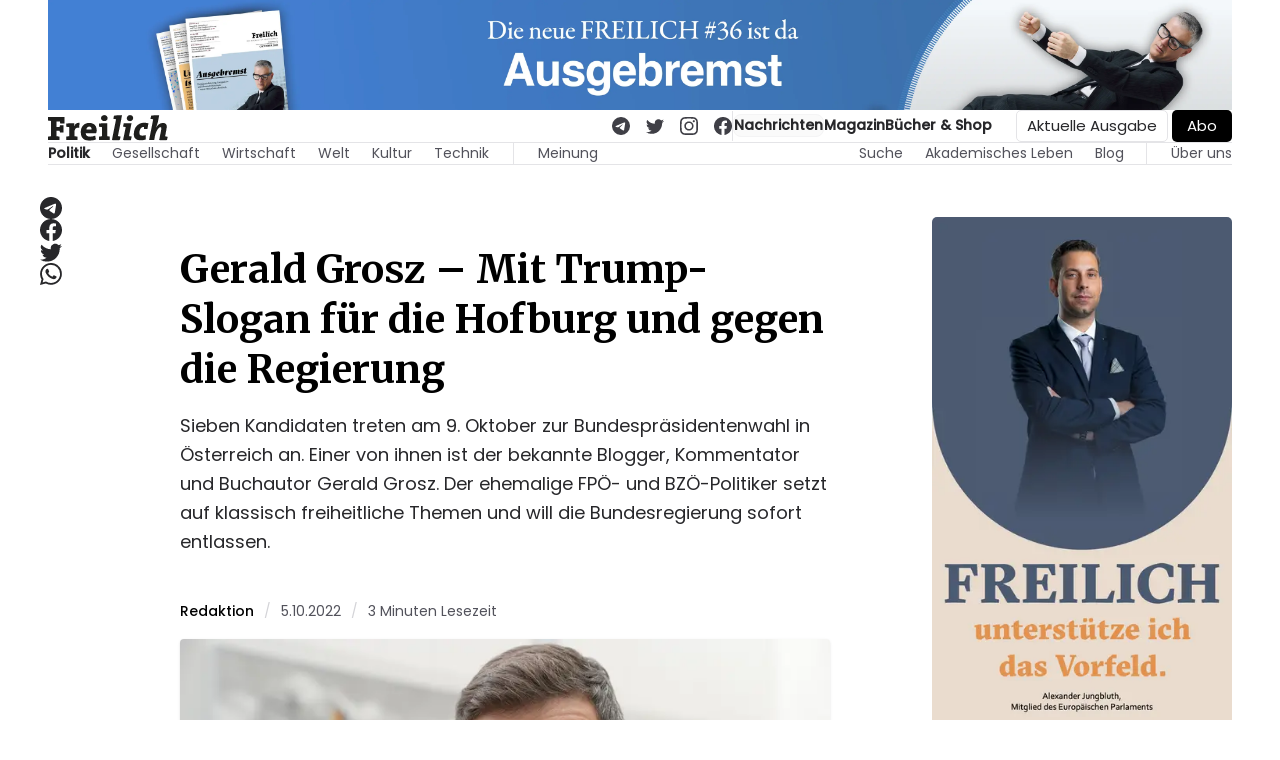

--- FILE ---
content_type: text/html; charset=utf-8
request_url: https://www.freilich-magazin.com/politik/gerald-grosz-mit-trump-slogan-fuer-die-hofburg-und-gegen-die-regierung
body_size: 17047
content:
<!DOCTYPE html><html lang="de"><head><meta charSet="utf-8"/><meta name="viewport" content="width=device-width, initial-scale=1"/><link rel="preload" as="image" imageSrcSet="/_next/image?url=https%3A%2F%2Fassets2.freilich-magazin.com%2F2022%2F10%2F20811bd8-gerald-grosz-5.jpg&amp;w=750&amp;q=75 1x, /_next/image?url=https%3A%2F%2Fassets2.freilich-magazin.com%2F2022%2F10%2F20811bd8-gerald-grosz-5.jpg&amp;w=1920&amp;q=75 2x"/><link rel="preload" as="image" imageSrcSet="/_next/image?url=https%3A%2F%2Fassets2.freilich-magazin.com%2F2025%2F10%2Ffoto-pk-fpoe-graz-querformat-1761929242573.JPEG&amp;w=600&amp;q=75 1x, /_next/image?url=https%3A%2F%2Fassets2.freilich-magazin.com%2F2025%2F10%2Ffoto-pk-fpoe-graz-querformat-1761929242573.JPEG&amp;w=1080&amp;q=75 2x"/><link rel="preload" as="image" imageSrcSet="/_next/image?url=https%3A%2F%2Fassets2.freilich-magazin.com%2F2025%2F10%2Fimago91790940-1761902411263.JPEG&amp;w=600&amp;q=75 1x, /_next/image?url=https%3A%2F%2Fassets2.freilich-magazin.com%2F2025%2F10%2Fimago91790940-1761902411263.JPEG&amp;w=1080&amp;q=75 2x"/><link rel="preload" as="image" imageSrcSet="/_next/image?url=https%3A%2F%2Fassets2.freilich-magazin.com%2F2025%2F10%2Ffelix-wolf-1761837463976.JPEG&amp;w=600&amp;q=75 1x, /_next/image?url=https%3A%2F%2Fassets2.freilich-magazin.com%2F2025%2F10%2Ffelix-wolf-1761837463976.JPEG&amp;w=1080&amp;q=75 2x"/><link rel="stylesheet" href="/_next/static/css/fbe4b31f4adf91fc.css" data-precedence="next"/><link rel="stylesheet" href="/_next/static/css/a00db11e66ed3378.css" data-precedence="next"/><link rel="stylesheet" href="/_next/static/css/da503f62d471d387.css" data-precedence="next"/><link rel="stylesheet" href="/_next/static/css/c4f1e2c23cead987.css" data-precedence="next"/><link rel="stylesheet" href="/_next/static/css/5ef3958bb8758b7d.css" data-precedence="next"/><link rel="stylesheet" href="/_next/static/css/17cb7c43523e4068.css" data-precedence="next"/><link rel="stylesheet" href="/_next/static/css/c49ea44ddcb26f2f.css" data-precedence="next"/><link rel="stylesheet" href="/_next/static/css/86fe3b4b1fd8bf34.css" data-precedence="next"/><link rel="preload" as="script" fetchPriority="low" href="/_next/static/chunks/webpack-60ee58103eab155e.js"/><script src="/_next/static/chunks/4e388ca4-79cbe41c6efba235.js" async=""></script><script src="/_next/static/chunks/5171-a3263769e2123f88.js" async=""></script><script src="/_next/static/chunks/main-app-90cd5077dae45d99.js" async=""></script><script src="/_next/static/chunks/ad6a939e-f9106068ad988dfd.js" async=""></script><script src="/_next/static/chunks/e9914986-c037991de2b7235e.js" async=""></script><script src="/_next/static/chunks/3677-eeaae4e92367d81c.js" async=""></script><script src="/_next/static/chunks/7042-337dada9861d6b15.js" async=""></script><script src="/_next/static/chunks/3546-bc35af61441c8384.js" async=""></script><script src="/_next/static/chunks/app/(public)/layout-cbb375631b97e849.js" async=""></script><script src="/_next/static/chunks/7b0cf0b7-64b3f0a7aaf65c6c.js" async=""></script><script src="/_next/static/chunks/9081-0057e26543727ff5.js" async=""></script><script src="/_next/static/chunks/6620-42ec8493953197c6.js" async=""></script><script src="/_next/static/chunks/1441-6e4825bf1a298898.js" async=""></script><script src="/_next/static/chunks/6891-ed992a4a0380ff27.js" async=""></script><script src="/_next/static/chunks/6700-041468c4d81fbf42.js" async=""></script><script src="/_next/static/chunks/8041-bd59630668fd3ef6.js" async=""></script><script src="/_next/static/chunks/6674-21e64bbb85571669.js" async=""></script><script src="/_next/static/chunks/3250-697f953ffa6cb3f5.js" async=""></script><script src="/_next/static/chunks/8818-ba665bf6eab760d3.js" async=""></script><script src="/_next/static/chunks/app/(public)/(news)/%5BcategorySlug%5D/%5BpostSlug%5D/page-c03f2f97a5c82bc9.js" async=""></script><script src="/_next/static/chunks/app/(public)/(news)/layout-71f85a72991dca7c.js" async=""></script><link rel="preload" href="https://analytics.freilich-magazin.com/script.js" as="script"/><link rel="preload" href="https://pagead2.googlesyndication.com/pagead/js/adsbygoogle.js?client=ca-pub-6860107133420187" as="script"/><meta name="next-size-adjust" content=""/><title>Gerald Grosz – Mit Trump-Slogan für die Hofburg und gegen die Regierung</title><meta name="description" content="
Sieben Kandidaten treten am 9. Oktober zur Bundespräsidentenwahl in Österreich an.&amp;nbsp;Einer von ihnen ist der bekannte Blogger, Kommentator und Buchautor Gerald Grosz. Der ehemalige FPÖ- und BZÖ-Politiker setzt auf klassisch freiheitliche Themen und will die Bundesregierung sofort entlassen."/><meta property="og:title" content="Gerald Grosz – Mit Trump-Slogan für die Hofburg und gegen die Regierung"/><meta property="og:description" content="
Sieben Kandidaten treten am 9. Oktober zur Bundespräsidentenwahl in Österreich an.&amp;nbsp;Einer von ihnen ist der bekannte Blogger, Kommentator und Buchautor Gerald Grosz. Der ehemalige FPÖ- und BZÖ-Politiker setzt auf klassisch freiheitliche Themen und will die Bundesregierung sofort entlassen."/><meta property="og:url" content="https://freilich-magazin.com/politik/gerald-grosz-mit-trump-slogan-fuer-die-hofburg-und-gegen-die-regierung"/><meta property="og:site_name" content="Freilich Magazin"/><meta property="og:image" content="https://freilich-magazin.com/api/files/9c7203be-92a3-44bd-9819-7aa115c7655a/20811bd8-gerald-grosz-5.jpg"/><meta property="og:type" content="article"/><meta name="twitter:card" content="summary_large_image"/><meta name="twitter:title" content="Gerald Grosz – Mit Trump-Slogan für die Hofburg und gegen die Regierung"/><meta name="twitter:description" content="
Sieben Kandidaten treten am 9. Oktober zur Bundespräsidentenwahl in Österreich an.&amp;nbsp;Einer von ihnen ist der bekannte Blogger, Kommentator und Buchautor Gerald Grosz. Der ehemalige FPÖ- und BZÖ-Politiker setzt auf klassisch freiheitliche Themen und will die Bundesregierung sofort entlassen."/><meta name="twitter:image" content="https://freilich-magazin.com/api/files/9c7203be-92a3-44bd-9819-7aa115c7655a/20811bd8-gerald-grosz-5.jpg"/><script src="/_next/static/chunks/polyfills-42372ed130431b0a.js" noModule=""></script></head><body class="min-h-screen h-full"><div class="__className_8bce1a __variable_77b539 __variable_77b539"><div class=""><a href="/magazin"><img alt="Freilich #36: Ausgebremst!" loading="lazy" width="360" height="120" decoding="async" data-nimg="1" class="sm:hidden w-full h-auto" style="color:transparent" srcSet="/_next/image?url=%2Faktionen%2Ff36-mobil.jpg&amp;w=384&amp;q=75 1x, /_next/image?url=%2Faktionen%2Ff36-mobil.jpg&amp;w=750&amp;q=75 2x" src="/_next/image?url=%2Faktionen%2Ff36-mobil.jpg&amp;w=750&amp;q=75"/></a></div><div class="navbar_container__lJXuc"><div class="hidden sm:block container mx-auto "><a href="/magazin"><img alt="Freilich #36: Ausgebremst!" loading="lazy" width="4042" height="375" decoding="async" data-nimg="1" style="color:transparent;width:100%;height:auto" srcSet="/_next/image?url=%2Faktionen%2Ff36-desktop.jpg&amp;w=3840&amp;q=75 1x" src="/_next/image?url=%2Faktionen%2Ff36-desktop.jpg&amp;w=3840&amp;q=75"/></a></div><div class="bodyContainer"><div class="container"><div class="navbar_navbar__4jqkM"><a href="/"><picture><img src="/freilich-logo-light.svg" width="125" height="25" alt="Freilich Logo" class="navbar_logo__zCZGT"/></picture></a><div class="navbar_rightSection__cZFso"><ul class="navbar_socialMediaMenu__qqnkA"><li><a href="https://t.me/freilichmagazin"><svg stroke="currentColor" fill="currentColor" stroke-width="0" viewBox="0 0 16 16" height="18" width="18" xmlns="http://www.w3.org/2000/svg"><path d="M16 8A8 8 0 1 1 0 8a8 8 0 0 1 16 0M8.287 5.906q-1.168.486-4.666 2.01-.567.225-.595.442c-.03.243.275.339.69.47l.175.055c.408.133.958.288 1.243.294q.39.01.868-.32 3.269-2.206 3.374-2.23c.05-.012.12-.026.166.016s.042.12.037.141c-.03.129-1.227 1.241-1.846 1.817-.193.18-.33.307-.358.336a8 8 0 0 1-.188.186c-.38.366-.664.64.015 1.088.327.216.589.393.85.571.284.194.568.387.936.629q.14.092.27.187c.331.236.63.448.997.414.214-.02.435-.22.547-.82.265-1.417.786-4.486.906-5.751a1.4 1.4 0 0 0-.013-.315.34.34 0 0 0-.114-.217.53.53 0 0 0-.31-.093c-.3.005-.763.166-2.984 1.09"></path></svg></a></li><li><a href="https://twitter.com/freilichmagazin"><svg stroke="currentColor" fill="currentColor" stroke-width="0" viewBox="0 0 16 16" height="18" width="18" xmlns="http://www.w3.org/2000/svg"><path d="M5.026 15c6.038 0 9.341-5.003 9.341-9.334q.002-.211-.006-.422A6.7 6.7 0 0 0 16 3.542a6.7 6.7 0 0 1-1.889.518 3.3 3.3 0 0 0 1.447-1.817 6.5 6.5 0 0 1-2.087.793A3.286 3.286 0 0 0 7.875 6.03a9.32 9.32 0 0 1-6.767-3.429 3.29 3.29 0 0 0 1.018 4.382A3.3 3.3 0 0 1 .64 6.575v.045a3.29 3.29 0 0 0 2.632 3.218 3.2 3.2 0 0 1-.865.115 3 3 0 0 1-.614-.057 3.28 3.28 0 0 0 3.067 2.277A6.6 6.6 0 0 1 .78 13.58a6 6 0 0 1-.78-.045A9.34 9.34 0 0 0 5.026 15"></path></svg></a></li><li><a href="https://www.instagram.com/freilichmagazin/"><svg stroke="currentColor" fill="currentColor" stroke-width="0" viewBox="0 0 16 16" height="18" width="18" xmlns="http://www.w3.org/2000/svg"><path d="M8 0C5.829 0 5.556.01 4.703.048 3.85.088 3.269.222 2.76.42a3.9 3.9 0 0 0-1.417.923A3.9 3.9 0 0 0 .42 2.76C.222 3.268.087 3.85.048 4.7.01 5.555 0 5.827 0 8.001c0 2.172.01 2.444.048 3.297.04.852.174 1.433.372 1.942.205.526.478.972.923 1.417.444.445.89.719 1.416.923.51.198 1.09.333 1.942.372C5.555 15.99 5.827 16 8 16s2.444-.01 3.298-.048c.851-.04 1.434-.174 1.943-.372a3.9 3.9 0 0 0 1.416-.923c.445-.445.718-.891.923-1.417.197-.509.332-1.09.372-1.942C15.99 10.445 16 10.173 16 8s-.01-2.445-.048-3.299c-.04-.851-.175-1.433-.372-1.941a3.9 3.9 0 0 0-.923-1.417A3.9 3.9 0 0 0 13.24.42c-.51-.198-1.092-.333-1.943-.372C10.443.01 10.172 0 7.998 0zm-.717 1.442h.718c2.136 0 2.389.007 3.232.046.78.035 1.204.166 1.486.275.373.145.64.319.92.599s.453.546.598.92c.11.281.24.705.275 1.485.039.843.047 1.096.047 3.231s-.008 2.389-.047 3.232c-.035.78-.166 1.203-.275 1.485a2.5 2.5 0 0 1-.599.919c-.28.28-.546.453-.92.598-.28.11-.704.24-1.485.276-.843.038-1.096.047-3.232.047s-2.39-.009-3.233-.047c-.78-.036-1.203-.166-1.485-.276a2.5 2.5 0 0 1-.92-.598 2.5 2.5 0 0 1-.6-.92c-.109-.281-.24-.705-.275-1.485-.038-.843-.046-1.096-.046-3.233s.008-2.388.046-3.231c.036-.78.166-1.204.276-1.486.145-.373.319-.64.599-.92s.546-.453.92-.598c.282-.11.705-.24 1.485-.276.738-.034 1.024-.044 2.515-.045zm4.988 1.328a.96.96 0 1 0 0 1.92.96.96 0 0 0 0-1.92m-4.27 1.122a4.109 4.109 0 1 0 0 8.217 4.109 4.109 0 0 0 0-8.217m0 1.441a2.667 2.667 0 1 1 0 5.334 2.667 2.667 0 0 1 0-5.334"></path></svg></a></li><li><a href="https://www.facebook.com/FreilichMagazin/"><svg stroke="currentColor" fill="currentColor" stroke-width="0" viewBox="0 0 16 16" height="18" width="18" xmlns="http://www.w3.org/2000/svg"><path d="M16 8.049c0-4.446-3.582-8.05-8-8.05C3.58 0-.002 3.603-.002 8.05c0 4.017 2.926 7.347 6.75 7.951v-5.625h-2.03V8.05H6.75V6.275c0-2.017 1.195-3.131 3.022-3.131.876 0 1.791.157 1.791.157v1.98h-1.009c-.993 0-1.303.621-1.303 1.258v1.51h2.218l-.354 2.326H9.25V16c3.824-.604 6.75-3.934 6.75-7.951"></path></svg></a></li></ul><div class="navbar_divider__b5tBd"><div></div></div><ul class="navbar_menu__1vL3_"><li class="navbar_menuLink__xBK_4 navbar_activeMenuLink__fLfcC"><a href="/">Nachrichten</a></li><li class="navbar_menuLink__xBK_4"><a href="/magazin">Magazin</a></li><li class="navbar_menuLink__xBK_4"><a href="/shop">Bücher &amp; Shop</a></li></ul><a data-umami-event="nav-current-magazine click" style="margin-right:4px;border:1px solid var(--gray-200);color:var(--gray-800);border-radius:5px;padding:4px 10px;text-overflow:ellipsis;overflow:hidden;white-space:nowrap;font-size:15px" href="/magazin">Aktuelle Ausgabe</a><a data-umami-event="nav-subscribe click" style="color:white;border-radius:5px;padding:5px 15px;background:black;font-size:15px" href="/abonnieren">Abo</a><a href="/shop/cart"><span class="visually-hidden">Warenkorb</span></a><div class="navbar_burger__Iy7GJ"><div class="styles_overlay__R6207"></div><div class="styles_menuToggle__tLE7k"><input type="checkbox" aria-label="Mobiles Menü öffnen"/><span></span><span></span><span></span><div class="styles_menu__sN0tz"><div class="styles_body__AeyN8"><button class="absolute right-4 top-4"><svg xmlns="http://www.w3.org/2000/svg" width="24" height="24" viewBox="0 0 24 24" fill="none" stroke="currentColor" stroke-width="2" stroke-linecap="round" stroke-linejoin="round" class="lucide lucide-x"><path d="M18 6 6 18"></path><path d="m6 6 12 12"></path></svg></button><div><div class="styles_logoContainer__TU_LX"><a href="/"><img alt="Freilich Logo" loading="lazy" width="100" height="25" decoding="async" data-nimg="1" style="color:transparent" src="/freilich-logo-light.svg"/></a></div><ul class="styles_menuList__YP0ML"><li><a class="styles_sectionTitle__Ry0Ad" href="/">Nachrichten</a><ul class="styles_subMenuList__goPrY"><li data-umami-event="mobile-menu click: Politik"><a href="/politik">Politik</a></li><li data-umami-event="mobile-menu click: Gesellschaft"><a href="/gesellschaft">Gesellschaft</a></li><li data-umami-event="mobile-menu click: Welt"><a href="/welt">Welt</a></li><li data-umami-event="mobile-menu click: Wirtschaft"><a href="/wirtschaft">Wirtschaft</a></li><li data-umami-event="mobile-menu click: Kultur"><a href="/kultur">Kultur</a></li><li data-umami-event="mobile-menu click: Technik"><a href="/technik">Technik</a></li><li data-umami-event="mobile-menu click: Meinung"><a href="/meinung">Meinung</a></li><li data-umami-event="mobile-menu click: Interview"><a href="/interview">Interview</a></li><li data-umami-event="mobile-menu click: Blog"><a href="/blog">Blog</a></li><li data-umami-event="mobile-menu click: Akademisches Leben"><a href="/akademisches-leben">Akademisches Leben</a></li></ul></li><li><a class="styles_sectionTitle__Ry0Ad" data-umami-event="mobile-menu click: Magazin" href="/magazin">Magazin</a><ul class="styles_subMenuList__goPrY"><li><a href="/magazin">Aktuell</a></li><li><a href="/magazin/all">Alle Ausgaben</a></li></ul></li><li><a class="styles_sectionTitle__Ry0Ad" href="/shop">Bücher &amp; Shop</a></li></ul></div><div class="styles_subscribeContainer__XZWjQ"><div data-umami-event="mobile-menu click: Abonnieren" class="styles_subscribe__MS0uS"><a href="/abonnieren">Abonnieren</a></div></div></div></div></div></div></div></div></div></div></div><div><div class="container "><div class="subMenu_container__EpAEd"><div class="subMenu_menu__JEe7T"><div class="subMenu_leftMenu__3rOZZ"><ul class="subMenu_menuList___dnt8"><li data-umami-event="menu click: Politik" class="subMenu_menuLink__vfB99 subMenu_activeMenuLink__C3scn"><a href="/politik">Politik</a></li><li data-umami-event="menu click: Gesellschaft" class="subMenu_menuLink__vfB99"><a href="/gesellschaft">Gesellschaft</a></li><li data-umami-event="menu click: Wirtschaft" class="subMenu_menuLink__vfB99"><a href="/wirtschaft">Wirtschaft</a></li><li data-umami-event="menu click: Welt" class="subMenu_menuLink__vfB99"><a href="/welt">Welt</a></li><li data-umami-event="menu click: Kultur" class="subMenu_menuLink__vfB99"><a href="/kultur">Kultur</a></li><li data-umami-event="menu click: Technik" class="subMenu_menuLink__vfB99"><a href="/technik">Technik</a></li></ul></div><ul class="subMenu_menuExtra__VQcf4"><li data-umami-event="menu click: Meinung" class="subMenu_menuLink__vfB99"><a href="/meinung">Meinung</a></li></ul></div><div><ul class="subMenu_menuList___dnt8"><li data-umami-event="menu click: Suche" class="subMenu_menuLink__vfB99"><a href="/suche">Suche</a></li><li data-umami-event="menu click: Blog" class="subMenu_menuLink__vfB99"><a href="/akademisches-leben">Akademisches Leben</a></li><li data-umami-event="menu click: Blog" class="subMenu_menuLink__vfB99"><a href="/blog">Blog</a></li><li class="subMenu_menuLink__vfB99 subMenu_aboutUsLink__qlcGO" data-umami-event="menu click: Über uns"><a href="/ueber-uns">Über uns</a></li></ul></div></div></div><div><div class="container postPage_mainGrid__Ry7F5"><div class="postPage_sharingArea__ga6Pi"><div class="socialSharing_container__EvSUE"><div class="socialSharing_button__gA_15 socialSharing_telegram___noS7"><button class="react-share__ShareButton" style="background-color:transparent;border:none;padding:0;font:inherit;color:inherit;cursor:pointer"><svg stroke="currentColor" fill="currentColor" stroke-width="0" viewBox="0 0 16 16" height="22" width="22" xmlns="http://www.w3.org/2000/svg"><path d="M16 8A8 8 0 1 1 0 8a8 8 0 0 1 16 0M8.287 5.906q-1.168.486-4.666 2.01-.567.225-.595.442c-.03.243.275.339.69.47l.175.055c.408.133.958.288 1.243.294q.39.01.868-.32 3.269-2.206 3.374-2.23c.05-.012.12-.026.166.016s.042.12.037.141c-.03.129-1.227 1.241-1.846 1.817-.193.18-.33.307-.358.336a8 8 0 0 1-.188.186c-.38.366-.664.64.015 1.088.327.216.589.393.85.571.284.194.568.387.936.629q.14.092.27.187c.331.236.63.448.997.414.214-.02.435-.22.547-.82.265-1.417.786-4.486.906-5.751a1.4 1.4 0 0 0-.013-.315.34.34 0 0 0-.114-.217.53.53 0 0 0-.31-.093c-.3.005-.763.166-2.984 1.09"></path></svg><span>Auf Telegram teilen</span></button></div><div class="socialSharing_button__gA_15 socialSharing_facebook__u5Bjl"><button quote="
Sieben Kandidaten treten am 9. Oktober zur Bundespräsidentenwahl in Österreich an.&amp;nbsp;Einer von ihnen ist der bekannte Blogger, Kommentator und Buchautor Gerald Grosz. Der ehemalige FPÖ- und BZÖ-Politiker setzt auf klassisch freiheitliche Themen und will die Bundesregierung sofort entlassen." class="react-share__ShareButton" style="background-color:transparent;border:none;padding:0;font:inherit;color:inherit;cursor:pointer"><svg stroke="currentColor" fill="currentColor" stroke-width="0" viewBox="0 0 16 16" height="22" width="22" xmlns="http://www.w3.org/2000/svg"><path d="M16 8.049c0-4.446-3.582-8.05-8-8.05C3.58 0-.002 3.603-.002 8.05c0 4.017 2.926 7.347 6.75 7.951v-5.625h-2.03V8.05H6.75V6.275c0-2.017 1.195-3.131 3.022-3.131.876 0 1.791.157 1.791.157v1.98h-1.009c-.993 0-1.303.621-1.303 1.258v1.51h2.218l-.354 2.326H9.25V16c3.824-.604 6.75-3.934 6.75-7.951"></path></svg><span>Auf Facebook teilen</span></button></div><div class="socialSharing_button__gA_15 socialSharing_twitter__XUjPb"><button class="react-share__ShareButton" style="background-color:transparent;border:none;padding:0;font:inherit;color:inherit;cursor:pointer"><svg stroke="currentColor" fill="currentColor" stroke-width="0" viewBox="0 0 16 16" height="22" width="22" xmlns="http://www.w3.org/2000/svg"><path d="M5.026 15c6.038 0 9.341-5.003 9.341-9.334q.002-.211-.006-.422A6.7 6.7 0 0 0 16 3.542a6.7 6.7 0 0 1-1.889.518 3.3 3.3 0 0 0 1.447-1.817 6.5 6.5 0 0 1-2.087.793A3.286 3.286 0 0 0 7.875 6.03a9.32 9.32 0 0 1-6.767-3.429 3.29 3.29 0 0 0 1.018 4.382A3.3 3.3 0 0 1 .64 6.575v.045a3.29 3.29 0 0 0 2.632 3.218 3.2 3.2 0 0 1-.865.115 3 3 0 0 1-.614-.057 3.28 3.28 0 0 0 3.067 2.277A6.6 6.6 0 0 1 .78 13.58a6 6 0 0 1-.78-.045A9.34 9.34 0 0 0 5.026 15"></path></svg><span>Auf Twitter teilen</span></button></div><div class="socialSharing_button__gA_15 socialSharing_whatsapp__vUVPL"><button class="react-share__ShareButton" style="background-color:transparent;border:none;padding:0;font:inherit;color:inherit;cursor:pointer"><svg stroke="currentColor" fill="currentColor" stroke-width="0" viewBox="0 0 16 16" height="22" width="22" xmlns="http://www.w3.org/2000/svg"><path d="M13.601 2.326A7.85 7.85 0 0 0 7.994 0C3.627 0 .068 3.558.064 7.926c0 1.399.366 2.76 1.057 3.965L0 16l4.204-1.102a7.9 7.9 0 0 0 3.79.965h.004c4.368 0 7.926-3.558 7.93-7.93A7.9 7.9 0 0 0 13.6 2.326zM7.994 14.521a6.6 6.6 0 0 1-3.356-.92l-.24-.144-2.494.654.666-2.433-.156-.251a6.56 6.56 0 0 1-1.007-3.505c0-3.626 2.957-6.584 6.591-6.584a6.56 6.56 0 0 1 4.66 1.931 6.56 6.56 0 0 1 1.928 4.66c-.004 3.639-2.961 6.592-6.592 6.592m3.615-4.934c-.197-.099-1.17-.578-1.353-.646-.182-.065-.315-.099-.445.099-.133.197-.513.646-.627.775-.114.133-.232.148-.43.05-.197-.1-.836-.308-1.592-.985-.59-.525-.985-1.175-1.103-1.372-.114-.198-.011-.304.088-.403.087-.088.197-.232.296-.346.1-.114.133-.198.198-.33.065-.134.034-.248-.015-.347-.05-.099-.445-1.076-.612-1.47-.16-.389-.323-.335-.445-.34-.114-.007-.247-.007-.38-.007a.73.73 0 0 0-.529.247c-.182.198-.691.677-.691 1.654s.71 1.916.81 2.049c.098.133 1.394 2.132 3.383 2.992.47.205.84.326 1.129.418.475.152.904.129 1.246.08.38-.058 1.171-.48 1.338-.943.164-.464.164-.86.114-.943-.049-.084-.182-.133-.38-.232"></path></svg><span>Auf Whatsapp teilen</span></button></div></div></div><main class="postPage_contentArea___dopv"><div class="hidden sm:block mb-12"></div><article class="content_container__lfEaF"><h1 class="heading-xl mb-md">Gerald Grosz – Mit Trump-Slogan für die Hofburg und gegen die Regierung</h1><div class="content_excerpt__4_Rmq">
Sieben Kandidaten treten am 9. Oktober zur Bundespräsidentenwahl in Österreich an. Einer von ihnen ist der bekannte Blogger, Kommentator und Buchautor Gerald Grosz. Der ehemalige FPÖ- und BZÖ-Politiker setzt auf klassisch freiheitliche Themen und will die Bundesregierung sofort entlassen.</div><div class="metaInfo_container__Kl0wo"><address class="metaInfo_metaAuthor__Pj4MX"><span><a rel="author" href="/authors/redaktion">Redaktion</a></span></address><div class="metaInfo_divider__yrEOH">/</div><time dateTime="5.10.2022" class="metaInfo_metaInfo__TaCC7">5.10.2022</time><div class="metaInfo_divider__yrEOH">/</div><div class="metaInfo_metaInfo__TaCC7">3<!-- --> <!-- -->Minuten<!-- --> Lesezeit</div></div><figure><img alt="Gerald Grosz – Mit Trump-Slogan für die Hofburg und gegen die Regierung" width="700" height="500" decoding="async" data-nimg="1" class="shadow rounded" style="color:transparent" srcSet="/_next/image?url=https%3A%2F%2Fassets2.freilich-magazin.com%2F2022%2F10%2F20811bd8-gerald-grosz-5.jpg&amp;w=750&amp;q=75 1x, /_next/image?url=https%3A%2F%2Fassets2.freilich-magazin.com%2F2022%2F10%2F20811bd8-gerald-grosz-5.jpg&amp;w=1920&amp;q=75 2x" src="/_next/image?url=https%3A%2F%2Fassets2.freilich-magazin.com%2F2022%2F10%2F20811bd8-gerald-grosz-5.jpg&amp;w=1920&amp;q=75"/><figcaption class="mt-1 text-gray-700 text-sm mb-6"><p>Gerald Grosz. (c) metropolico.org</p>
</figcaption></figure><div class="prose-lg content_content__GCb_G">
<p><strong>Sieben Kandidaten treten am 9. Oktober zur Bundespräsidentenwahl in Österreich an. Einer von ihnen ist der bekannte Blogger, Kommentator und Buchautor Gerald Grosz. Der ehemalige FPÖ- und BZÖ-Politiker setzt auf klassisch freiheitliche Themen und will die Bundesregierung sofort entlassen.</strong></p><div><div style="border-radius:5px;margin-bottom:12px;background:#f3f4f6;display:block"><ins class="adsbygoogle" style="display:block" data-ad-client="ca-pub-6860107133420187" data-ad-slot="5137791620" data-ad-format="auto" data-full-width-responsive="true"></ins></div></div>



<p>Der Steirer Gerald Grosz zählt mit Sicherheit zu den schillerndsten Herausforderern von Bundespräsident Alexander Van der Bellen. Seit mehreren Jahren kommentiert er das politische Tagesgeschehen in den sozialen Medien und hat sich so mit seinen pointierten Aussagen und markigen Sprüchen eine große Fangemeinde bis nach Deutschland aufgebaut. Darüber hinaus ist er auch als Buchautor erfolgreich.</p>



<h2>Politische Karriere bei FPÖ und BZÖ</h2>



<p>Der politische Werdegang des 1977 in Graz geborenen und im Bezirk Deutschlandsberg aufgewachsenen Grosz begann Anfang der 90er Jahre in der FPÖ unter Jörg Haider. Anfang der 2000er Jahre war er Pressesprecher des österreichischen Vizekanzlers und Sozialministers Herbert Haupt. 2005 folgte er dann aber Haider zum BZÖ, wo er wenig später zwei Jahre lang Generalsekretär werden sollte. Von 2008 bis 2013 saß Grosz als BZÖ-Abgeordneter im Nationalrat. Darüber hinaus war er auch Gemeinderat in Graz. 2013 wurde Grosz zum BZÖ-Obmann gewählt, zog sich dann aber 2015 aus der Parteipolitik zurück, um sich laut eigenen Angaben auf seine Tätigkeit als Unternehmer zu konzentrieren.</p>



<p>Ganz ohne Politik ging es für den Weststeirer aber trotzdem nicht: Auf Social Media konnte sich Grosz mit seinen Videokommentaren eine beachtliche Anzahl an Followern erarbeiten und wurde zu einem der einflussreichsten Blogger im freiheitlich-konservativen Bereich. Fast schon legendär sind seine hitzigen TV-Duelle mit dem Politikberater Rudi Fußi und dem linken Ex-Politiker Sebastian Born-Mena bei „Fellner live“ auf „oe24“.</p>



<h2>„Make Austria Grosz again“</h2>



<p>Seine Hofburg-Kandidatur stellte Grosz unter das an Ex-US-Präsident Donald Trump angelehnte Motto „Make Austria Groesz again“. Passend dazu kündigte er an, die Bundesregierung noch am Tag seines Amtsantritts zu entlassen. „Die derzeitige Regierung genießt nicht mehr das Vertrauen der Menschen, sie sorgt für Chaos und Instabilität. Im Gegensatz zum derzeitigen Amtsinhaber wird Gerald Grosz dies nicht abnicken, sondern umgehend Neuwahlen ermöglichen. Wer Grosz wählt, schickt die Regierung in die Wüste!“, heißt es auf der <a target="_blank" href="https://www.geraldgrosz.at/?fbclid=IwAR3SFJIJF0G6oX_IOt7TGDlY7VwHTNzfpa2YnQAHppyUwDH88IFSZ23wU9A">Homepage</a>. </p><div><div style="border-radius:5px;margin-bottom:12px;background:#f3f4f6;display:block"><ins class="adsbygoogle" style="display:block" data-ad-client="ca-pub-6860107133420187" data-ad-slot="5137791620" data-ad-format="auto" data-full-width-responsive="true"></ins></div></div>



<p>Gleichzeitig positioniert sich der 45-Jährige als scharfer Kritiker der Impfpflicht. „Eine Regierung, die am Epidemiegesetz festhält oder eine Impfplicht wieder einführen will, wird Gerald Grosz verhindern.“ Auch eine Volksabstimmung über die EU-Mitgliedschaft Österreichs will Grosz durchführen lassen. „Mein Ziel ist der Austritt aus der Europäischen Union. Ich will das gemeinsam mit den Bürgerinnen und Bürgern unseres Landes machen“, betont er. Zudem setzt sich der Ex-BZÖ-Chef für die Neutralität Österreichs ein und kritisiert deshalb die Sanktionen gegen Russland.</p>



<p>Es sind alles Themen und Motive, die man so oder ähnlich auch von der FPÖ kennt. Trotzdem sieht sich Grosz nicht als Konkurrent von FPÖ-Kandidat Walter Rosenkranz, sondern als Gegenkandidat von Van der Bellen. Den amtierenden Bundespräsident hält Grosz für „eine ferngesteuerte Marionette der Elite“. Statt an der Seite der Parteien und Lobbyisten will der Steirer an der Seite der Bürger sein, das Amt des Bundespräsidenten „aktiv gestalten“ und auf Fehlentwicklungen aufmerksam machen.</p>



<p>In den aktuellen Umfragen liegt Grosz bei rund fünf Prozent.</p>



<figure class="wp-block-embed is-type-rich is-provider-twitter wp-block-embed-twitter"><div class="wp-block-embed__wrapper">
<blockquote data-dnt="true" data-width="550" class="twitter-tweet"><p dir="ltr" lang="de">Wählst Du Gerald Grosz, bist Du die Regierung los! Jetzt oder nie! <a target="_blank" href="https://t.co/8sO2xGI15o">https://t.co/8sO2xGI15o</a> <a target="_blank" href="https://t.co/qe5z9AGa7V">pic.twitter.com/qe5z9AGa7V</a></p>— Gerald Grosz (@GeraldGrosz) <a target="_blank" href="https://twitter.com/GeraldGrosz/status/1576124662609694720?ref_src=twsrc%5Etfw">October 1, 2022</a></blockquote>
</div></figure>



<p><em>Neben Gerald Grosz und dem amtierenden Präsidenten Alexander Van der Bellen treten noch folgende Kandidaten zur Wahl an (Liste wird laufend ergänzt):</em></p>



<p><a target="_blank" href="https://www.tagesstimme.com/2022/10/04/michael-brunner-corona-kritiker-der-das-system-aendern-will">Michael Brunner – Coronakritiker, der das System ändern will</a></p>



<p><a target="_blank" href="https://www.tagesstimme.com/2022/10/04/dominik-wlazny-alias-marco-pogo-ein-punk-rocker-in-der-hofburg">Dominik Wlazny alias Marco Pogo – Ein Punk-Rocker in der Hofburg?</a></p>



<p><a target="_blank" href="https://www.tagesstimme.com/2022/10/05/heinrich-staudinger-ein-schuh-rebell-fuer-die-hofburg">Heinrich Staudinger – Ein „Schuh-Rebell“ für die Hofburg?</a></p>



<p><a target="_blank" href="https://www.tagesstimme.com/2022/10/06/walter-rosenkranz-ein-volksanwalt-als-volkspraesident">Walter Rosenkranz – Ein Volksanwalt als Volkspräsident?</a></p>



<p><a target="_blank" href="https://www.tagesstimme.com/2022/10/06/tassilo-wallentin-der-krone-kolumnist-will-sich-nicht-verstecken">Tassilo Wallentin – Der Ex-„Krone“-Kolumnist will sich nicht verstecken</a></p>
<p></p><p></p></div><div class="content_tags__jgoH5"><a href="/tags/fpoe"><div class="badge_badge__eqYm2">fpö</div></a><a href="/tags/eu"><div class="badge_badge__eqYm2">eu</div></a><a href="/tags/gerald-grosz"><div class="badge_badge__eqYm2">gerald grosz</div></a><a href="/tags/bzoe"><div class="badge_badge__eqYm2">bzö</div></a><a href="/tags/kandidat"><div class="badge_badge__eqYm2">kandidat</div></a><a href="/tags/regierung"><div class="badge_badge__eqYm2">regierung</div></a><a href="/tags/bundespraesident"><div class="badge_badge__eqYm2">bundespräsident</div></a><a href="/tags/praesident"><div class="badge_badge__eqYm2">präsident</div></a><a href="/tags/hofburg"><div class="badge_badge__eqYm2">hofburg</div></a><a href="/tags/make-austria-grosz-again"><div class="badge_badge__eqYm2">make austria grosz again</div></a></div></article><div style="padding:1rem;border:1px solid #ccc;border-radius:5px;margin:1rem 0"><span class="blockTitle" style="margin-bottom:0">Über den Autor</span><div style="display:flex;align-items:center;margin:1rem 0"><div><h3 style="line-height:1.5">Redaktion</h3></div></div></div><div class="mx-auto  items-center flex flex-col"><a target="_blank" class="mt-4" rel="noreferrer" href="https://www.afd-thueringen.de/mitwirken/spenden"><img alt="AfD Thüringen - Spenden Sie für die Meinungsfreiheit" loading="lazy" width="300" height="300" decoding="async" data-nimg="1" class="banner_rectangle__7fOso mb-1" style="color:transparent" srcSet="/_next/image?url=%2Fbanner%2F2025%2Fafd-thueringen.jpg&amp;w=384&amp;q=75 1x, /_next/image?url=%2Fbanner%2F2025%2Fafd-thueringen.jpg&amp;w=600&amp;q=75 2x" src="/_next/image?url=%2Fbanner%2F2025%2Fafd-thueringen.jpg&amp;w=600&amp;q=75"/></a><div class="banner_description__ehFS7">Werbung</div></div></main><div class="postPage_sideBarArea__UzSDz"><div class="sidebar_container__Ir8hf"><div class="sidebar_sidebar__TxuDl"><div><div class="banner_inArticle__pqCnz"><img alt="Alexander Jungbluth: Freilich unterstütze ich das Vorfeld!" loading="lazy" width="300" height="600" decoding="async" data-nimg="1" style="color:transparent;margin-top:-12px;border-radius:5px;overflow:hidden;display:flex" srcSet="/_next/image?url=%2Fbanner%2Fjungbluth.png&amp;w=384&amp;q=75 1x, /_next/image?url=%2Fbanner%2Fjungbluth.png&amp;w=600&amp;q=75 2x" src="/_next/image?url=%2Fbanner%2Fjungbluth.png&amp;w=600&amp;q=75"/><div class="banner_description__ehFS7">Werbung</div></div><div class="banner_inArticle__pqCnz"><a href="https://www.facebook.com/graf.martin.wien" target="_blank" rel="noreferrer"><img alt="Martin Graf wünscht einen schönen Nationalfeiertag!" loading="lazy" width="300" height="300" decoding="async" data-nimg="1" class="rounded" style="color:transparent" srcSet="/_next/image?url=%2Fbanner%2Fnational%2Fgraf.jpg&amp;w=384&amp;q=75 1x, /_next/image?url=%2Fbanner%2Fnational%2Fgraf.jpg&amp;w=600&amp;q=75 2x" src="/_next/image?url=%2Fbanner%2Fnational%2Fgraf.jpg&amp;w=600&amp;q=75"/></a><div class="banner_description__ehFS7">Werbung</div></div><div class="banner_inArticle__pqCnz"><a href=" https://olympia.burschenschaft.at " target="_blank"><img alt="Olympia: Keine halben Sachen!" loading="lazy" width="300" height="300" decoding="async" data-nimg="1" class="rounded" style="color:transparent" srcSet="/_next/image?url=%2Fbanner%2F2025%2Folympia.jpeg&amp;w=384&amp;q=75 1x, /_next/image?url=%2Fbanner%2F2025%2Folympia.jpeg&amp;w=600&amp;q=75 2x" src="/_next/image?url=%2Fbanner%2F2025%2Folympia.jpeg&amp;w=600&amp;q=75"/></a><div class="banner_description__ehFS7">Werbung</div></div></div></div><div class="sidebar_stickySidebar__8HNeR"> <div class="banner_inArticle__pqCnz"><a href="https://patria-laden.com/?sld=freilichmagazin" target="_blank" rel="noreferrer"><img alt="Der Shop für Patrioten - Patria Laden!" loading="lazy" width="400" height="400" decoding="async" data-nimg="1" style="color:transparent;margin-top:-12px;border-radius:5px;overflow:hidden;display:flex" srcSet="/_next/image?url=%2Fbanner%2F2024%2Fbanner-patria.jpg&amp;w=600&amp;q=75 1x, /_next/image?url=%2Fbanner%2F2024%2Fbanner-patria.jpg&amp;w=800&amp;q=75 2x" src="/_next/image?url=%2Fbanner%2F2024%2Fbanner-patria.jpg&amp;w=800&amp;q=75"/></a><div class="banner_description__ehFS7">Werbung</div></div></div></div></div><div class="postPage_readMoreSection__hv8it"><div class="bg-yellow-100 mb-xl p-8 rounded border border-gray-700"><h2 class="font-sans text-2xl font-medium mb-4">Kann FREILICH auf Ihre Unterstützung zählen?</h2><p>FREILICH steht für mutigen, konservativ-freiheitlichen Journalismus, der in einer zunehmend gleichgeschalteten Medienlandschaft unverzichtbar ist. Wir berichten mutig über Themen, die oft zu kurz kommen, und geben einer konservativen Öffentlichkeit eine starke Stimme. Schon mit einer Spende ab 4 Euro helfen Sie uns, weiterhin kritisch und unabhängig zu arbeiten.</p><p class="mt-3 font-medium">Helfen auch Sie mit, konservativen Journalismus zu stärken. Jeder Beitrag zählt!</p><div class="mt-4" data-umami-event="donation-button"><a class="button_button__dOm2b button_lg__8H4fF" href="/spenden">Jetzt spenden</a></div></div><div class="divider-h mb-xl"></div><div><div class="mb-sm"><span class="blockTitle">Das könnte Sie auch interessieren</span></div><div class="readMorePosts_postsGrid__OxiDE"><div><a href="/politik/herbstkampagne-grazer-fpoe-will-mit-sicherheitsthema-buergermeisteramt-erobern"><div class="featuredImage_container__KvMDG featuredImage"><img alt="Herbstkampagne: Grazer FPÖ will mit Sicherheitsthema Bürgermeisteramt erobern" width="500" height="600" decoding="async" data-nimg="1" class="featuredImage_image__T0bvl featuredImage_horizontal__c8_cM" style="color:transparent" srcSet="/_next/image?url=https%3A%2F%2Fassets2.freilich-magazin.com%2F2025%2F10%2Ffoto-pk-fpoe-graz-querformat-1761929242573.JPEG&amp;w=600&amp;q=75 1x, /_next/image?url=https%3A%2F%2Fassets2.freilich-magazin.com%2F2025%2F10%2Ffoto-pk-fpoe-graz-querformat-1761929242573.JPEG&amp;w=1080&amp;q=75 2x" src="/_next/image?url=https%3A%2F%2Fassets2.freilich-magazin.com%2F2025%2F10%2Ffoto-pk-fpoe-graz-querformat-1761929242573.JPEG&amp;w=1080&amp;q=75"/></div></a><div class="mt-md flex"><div><a class="mr-sm" href="/politik"><div class="badge_badge__eqYm2">Politik</div></a><span class="text-xs dimmed">1.11.2025</span></div></div><a href="/politik/herbstkampagne-grazer-fpoe-will-mit-sicherheitsthema-buergermeisteramt-erobern"><h2 class="heading-md mt-sm">Herbstkampagne: Grazer FPÖ will mit Sicherheitsthema Bürgermeisteramt erobern</h2></a></div><div><a href="/akademisches-leben/geschichte-und-wer-sie-erzaehlt-ein-trauerspiel"><div class="featuredImage_container__KvMDG featuredImage"><img alt="Geschichte und wer sie erzählt – ein Trauerspiel" width="500" height="600" decoding="async" data-nimg="1" class="featuredImage_image__T0bvl featuredImage_horizontal__c8_cM" style="color:transparent" srcSet="/_next/image?url=https%3A%2F%2Fassets2.freilich-magazin.com%2F2025%2F10%2Fimago91790940-1761902411263.JPEG&amp;w=600&amp;q=75 1x, /_next/image?url=https%3A%2F%2Fassets2.freilich-magazin.com%2F2025%2F10%2Fimago91790940-1761902411263.JPEG&amp;w=1080&amp;q=75 2x" src="/_next/image?url=https%3A%2F%2Fassets2.freilich-magazin.com%2F2025%2F10%2Fimago91790940-1761902411263.JPEG&amp;w=1080&amp;q=75"/></div></a><div class="mt-md flex"><div><a class="mr-sm" href="/meinung"><div class="badge_badge__eqYm2 badge_opinion__1CuKI">MEINUNG</div></a><span class="text-xs">von <!-- -->Mike Gutsing</span></div></div><a href="/akademisches-leben/geschichte-und-wer-sie-erzaehlt-ein-trauerspiel"><h2 class="heading-md mt-sm">Geschichte und wer sie erzählt – ein Trauerspiel</h2></a></div><div><a href="/welt/wahlen-in-den-niederlanden-der-linksrutsch-der-keiner-ist"><div class="featuredImage_container__KvMDG featuredImage"><img alt="Wahlen in den Niederlanden – Der Linksrutsch, der keiner ist" width="500" height="600" decoding="async" data-nimg="1" class="featuredImage_image__T0bvl featuredImage_horizontal__c8_cM" style="color:transparent" srcSet="/_next/image?url=https%3A%2F%2Fassets2.freilich-magazin.com%2F2025%2F10%2Ffelix-wolf-1761837463976.JPEG&amp;w=600&amp;q=75 1x, /_next/image?url=https%3A%2F%2Fassets2.freilich-magazin.com%2F2025%2F10%2Ffelix-wolf-1761837463976.JPEG&amp;w=1080&amp;q=75 2x" src="/_next/image?url=https%3A%2F%2Fassets2.freilich-magazin.com%2F2025%2F10%2Ffelix-wolf-1761837463976.JPEG&amp;w=1080&amp;q=75"/></div></a><div class="mt-md flex"><div><a class="mr-sm" href="/meinung"><div class="badge_badge__eqYm2 badge_opinion__1CuKI">MEINUNG</div></a><span class="text-xs">von <!-- -->Felix Wolf</span></div></div><a href="/welt/wahlen-in-den-niederlanden-der-linksrutsch-der-keiner-ist"><h2 class="heading-md mt-sm">Wahlen in den Niederlanden – Der Linksrutsch, der keiner ist</h2></a></div></div></div></div></div></div></div><div class="bg-zinc-900"><div class="bodyContainer"><div class="container"><div class="footer_grid__c5TM6"><div><h2>Über uns</h2><ul><li><a href="/ueber-uns">Über uns</a></li><li><a href="/blattlinie">Blattlinie</a></li><li><a href="/redaktion">Redaktion</a></li></ul></div><div><h2>Unterstützen</h2><ul><li><a href="/abonnieren">Abo abschließen</a></li><li><a href="/shop">Bücher kaufen</a></li><li><a href="/spenden">Spenden</a></li></ul></div><div><h2>Rechtliches</h2><ul><li><a href="/agb">AGB</a></li><li><a href="/datenschutz">Datenschutz</a></li><li><a href="/impressum">Impressum</a></li></ul></div><div><h2>Kontakt</h2><ul><li><a href="/rss.xml">RSS</a></li><li><a href="/kontakt">Kontakt</a></li></ul></div></div></div><div class="footer_bottomBar__gEKuy"><div>© Freilich Magazin <!-- -->2025</div><ul class="footer_socialMediaMenu__fQy5U"><li><a aria-hidden="true" href="https://t.me/freilichmagazin"><span class="visually-hidden">Freilich auf <!-- -->Telegram</span><svg stroke="currentColor" fill="currentColor" stroke-width="0" viewBox="0 0 16 16" height="18" width="18" xmlns="http://www.w3.org/2000/svg"><path d="M16 8A8 8 0 1 1 0 8a8 8 0 0 1 16 0M8.287 5.906q-1.168.486-4.666 2.01-.567.225-.595.442c-.03.243.275.339.69.47l.175.055c.408.133.958.288 1.243.294q.39.01.868-.32 3.269-2.206 3.374-2.23c.05-.012.12-.026.166.016s.042.12.037.141c-.03.129-1.227 1.241-1.846 1.817-.193.18-.33.307-.358.336a8 8 0 0 1-.188.186c-.38.366-.664.64.015 1.088.327.216.589.393.85.571.284.194.568.387.936.629q.14.092.27.187c.331.236.63.448.997.414.214-.02.435-.22.547-.82.265-1.417.786-4.486.906-5.751a1.4 1.4 0 0 0-.013-.315.34.34 0 0 0-.114-.217.53.53 0 0 0-.31-.093c-.3.005-.763.166-2.984 1.09"></path></svg></a></li><li><a aria-hidden="true" href="https://twitter.com/freilichmagazin"><span class="visually-hidden">Freilich auf <!-- -->Twitter</span><svg stroke="currentColor" fill="currentColor" stroke-width="0" viewBox="0 0 16 16" height="18" width="18" xmlns="http://www.w3.org/2000/svg"><path d="M5.026 15c6.038 0 9.341-5.003 9.341-9.334q.002-.211-.006-.422A6.7 6.7 0 0 0 16 3.542a6.7 6.7 0 0 1-1.889.518 3.3 3.3 0 0 0 1.447-1.817 6.5 6.5 0 0 1-2.087.793A3.286 3.286 0 0 0 7.875 6.03a9.32 9.32 0 0 1-6.767-3.429 3.29 3.29 0 0 0 1.018 4.382A3.3 3.3 0 0 1 .64 6.575v.045a3.29 3.29 0 0 0 2.632 3.218 3.2 3.2 0 0 1-.865.115 3 3 0 0 1-.614-.057 3.28 3.28 0 0 0 3.067 2.277A6.6 6.6 0 0 1 .78 13.58a6 6 0 0 1-.78-.045A9.34 9.34 0 0 0 5.026 15"></path></svg></a></li><li><a aria-hidden="true" href="https://www.instagram.com/freilichmagazin/"><span class="visually-hidden">Freilich auf <!-- -->Instagram</span><svg stroke="currentColor" fill="currentColor" stroke-width="0" viewBox="0 0 16 16" height="18" width="18" xmlns="http://www.w3.org/2000/svg"><path d="M8 0C5.829 0 5.556.01 4.703.048 3.85.088 3.269.222 2.76.42a3.9 3.9 0 0 0-1.417.923A3.9 3.9 0 0 0 .42 2.76C.222 3.268.087 3.85.048 4.7.01 5.555 0 5.827 0 8.001c0 2.172.01 2.444.048 3.297.04.852.174 1.433.372 1.942.205.526.478.972.923 1.417.444.445.89.719 1.416.923.51.198 1.09.333 1.942.372C5.555 15.99 5.827 16 8 16s2.444-.01 3.298-.048c.851-.04 1.434-.174 1.943-.372a3.9 3.9 0 0 0 1.416-.923c.445-.445.718-.891.923-1.417.197-.509.332-1.09.372-1.942C15.99 10.445 16 10.173 16 8s-.01-2.445-.048-3.299c-.04-.851-.175-1.433-.372-1.941a3.9 3.9 0 0 0-.923-1.417A3.9 3.9 0 0 0 13.24.42c-.51-.198-1.092-.333-1.943-.372C10.443.01 10.172 0 7.998 0zm-.717 1.442h.718c2.136 0 2.389.007 3.232.046.78.035 1.204.166 1.486.275.373.145.64.319.92.599s.453.546.598.92c.11.281.24.705.275 1.485.039.843.047 1.096.047 3.231s-.008 2.389-.047 3.232c-.035.78-.166 1.203-.275 1.485a2.5 2.5 0 0 1-.599.919c-.28.28-.546.453-.92.598-.28.11-.704.24-1.485.276-.843.038-1.096.047-3.232.047s-2.39-.009-3.233-.047c-.78-.036-1.203-.166-1.485-.276a2.5 2.5 0 0 1-.92-.598 2.5 2.5 0 0 1-.6-.92c-.109-.281-.24-.705-.275-1.485-.038-.843-.046-1.096-.046-3.233s.008-2.388.046-3.231c.036-.78.166-1.204.276-1.486.145-.373.319-.64.599-.92s.546-.453.92-.598c.282-.11.705-.24 1.485-.276.738-.034 1.024-.044 2.515-.045zm4.988 1.328a.96.96 0 1 0 0 1.92.96.96 0 0 0 0-1.92m-4.27 1.122a4.109 4.109 0 1 0 0 8.217 4.109 4.109 0 0 0 0-8.217m0 1.441a2.667 2.667 0 1 1 0 5.334 2.667 2.667 0 0 1 0-5.334"></path></svg></a></li><li><a aria-hidden="true" href="https://www.facebook.com/FreilichMagazin/"><span class="visually-hidden">Freilich auf <!-- -->Facebook</span><svg stroke="currentColor" fill="currentColor" stroke-width="0" viewBox="0 0 16 16" height="18" width="18" xmlns="http://www.w3.org/2000/svg"><path d="M16 8.049c0-4.446-3.582-8.05-8-8.05C3.58 0-.002 3.603-.002 8.05c0 4.017 2.926 7.347 6.75 7.951v-5.625h-2.03V8.05H6.75V6.275c0-2.017 1.195-3.131 3.022-3.131.876 0 1.791.157 1.791.157v1.98h-1.009c-.993 0-1.303.621-1.303 1.258v1.51h2.218l-.354 2.326H9.25V16c3.824-.604 6.75-3.934 6.75-7.951"></path></svg></a></li></ul></div></div></div></div><script src="/_next/static/chunks/webpack-60ee58103eab155e.js" async=""></script><script>(self.__next_f=self.__next_f||[]).push([0])</script><script>self.__next_f.push([1,"1:\"$Sreact.fragment\"\n2:I[40028,[],\"\"]\n3:I[23402,[],\"\"]\n4:I[17019,[\"4709\",\"static/chunks/ad6a939e-f9106068ad988dfd.js\",\"6452\",\"static/chunks/e9914986-c037991de2b7235e.js\",\"3677\",\"static/chunks/3677-eeaae4e92367d81c.js\",\"7042\",\"static/chunks/7042-337dada9861d6b15.js\",\"3546\",\"static/chunks/3546-bc35af61441c8384.js\",\"1816\",\"static/chunks/app/(public)/layout-cbb375631b97e849.js\"],\"default\"]\n5:I[17288,[\"4709\",\"static/chunks/ad6a939e-f9106068ad988dfd.js\",\"6452\",\"static/chunks/e9914986-c037991de2b7235e.js\",\"3677\",\"static/chunks/3677-eeaae4e92367d81c.js\",\"7042\",\"static/chunks/7042-337dada9861d6b15.js\",\"3546\",\"static/chunks/3546-bc35af61441c8384.js\",\"1816\",\"static/chunks/app/(public)/layout-cbb375631b97e849.js\"],\"default\"]\n6:I[50374,[\"4709\",\"static/chunks/ad6a939e-f9106068ad988dfd.js\",\"6452\",\"static/chunks/e9914986-c037991de2b7235e.js\",\"3677\",\"static/chunks/3677-eeaae4e92367d81c.js\",\"7042\",\"static/chunks/7042-337dada9861d6b15.js\",\"3546\",\"static/chunks/3546-bc35af61441c8384.js\",\"1816\",\"static/chunks/app/(public)/layout-cbb375631b97e849.js\"],\"OutBoundLinkTracker\"]\n7:I[43677,[\"9980\",\"static/chunks/7b0cf0b7-64b3f0a7aaf65c6c.js\",\"4709\",\"static/chunks/ad6a939e-f9106068ad988dfd.js\",\"3677\",\"static/chunks/3677-eeaae4e92367d81c.js\",\"9081\",\"static/chunks/9081-0057e26543727ff5.js\",\"7042\",\"static/chunks/7042-337dada9861d6b15.js\",\"6620\",\"static/chunks/6620-42ec8493953197c6.js\",\"1441\",\"static/chunks/1441-6e4825bf1a298898.js\",\"6891\",\"static/chunks/6891-ed992a4a0380ff27.js\",\"6700\",\"static/chunks/6700-041468c4d81fbf42.js\",\"8041\",\"static/chunks/8041-bd59630668fd3ef6.js\",\"6674\",\"static/chunks/6674-21e64bbb85571669.js\",\"3250\",\"static/chunks/3250-697f953ffa6cb3f5.js\",\"8818\",\"static/chunks/8818-ba665bf6eab760d3.js\",\"6724\",\"static/chunks/app/(public)/(news)/%5BcategorySlug%5D/%5BpostSlug%5D/page-c03f2f97a5c82bc9.js\"],\"\"]\n9:I[69016,[\"4709\",\"static/chunks/ad6a939e-f9106068ad988dfd.js\",\"6452\",\"static/chunks/e9914986-c037991de2b7235e.js\",\"3677\",\"static/chunks/3677-eeaae4e92367d81c.js\",\"7042\",\"static/chunks/7042-337dada9861d6b15.js\",\"3546\",\"static/chu"])</script><script>self.__next_f.push([1,"nks/3546-bc35af61441c8384.js\",\"1816\",\"static/chunks/app/(public)/layout-cbb375631b97e849.js\"],\"\"]\na:I[45428,[\"3677\",\"static/chunks/3677-eeaae4e92367d81c.js\",\"2889\",\"static/chunks/app/(public)/(news)/layout-71f85a72991dca7c.js\"],\"default\"]\nc:I[57013,[],\"OutletBoundary\"]\ne:I[57013,[],\"MetadataBoundary\"]\n10:I[57013,[],\"ViewportBoundary\"]\n12:I[87715,[],\"\"]\n:HL[\"/_next/static/media/8888a3826f4a3af4-s.p.woff2\",\"font\",{\"crossOrigin\":\"\",\"type\":\"font/woff2\"}]\n:HL[\"/_next/static/media/d8eaaef4aa8085a5-s.p.woff2\",\"font\",{\"crossOrigin\":\"\",\"type\":\"font/woff2\"}]\n:HL[\"/_next/static/media/eafabf029ad39a43-s.p.woff2\",\"font\",{\"crossOrigin\":\"\",\"type\":\"font/woff2\"}]\n:HL[\"/_next/static/css/fbe4b31f4adf91fc.css\",\"style\"]\n:HL[\"/_next/static/css/a00db11e66ed3378.css\",\"style\"]\n:HL[\"/_next/static/css/da503f62d471d387.css\",\"style\"]\n:HL[\"/_next/static/css/c4f1e2c23cead987.css\",\"style\"]\n:HL[\"/_next/static/css/5ef3958bb8758b7d.css\",\"style\"]\n:HL[\"/_next/static/css/17cb7c43523e4068.css\",\"style\"]\n:HL[\"/_next/static/css/c49ea44ddcb26f2f.css\",\"style\"]\n:HL[\"/_next/static/css/86fe3b4b1fd8bf34.css\",\"style\"]\n8:T5a7,M8 0C5.829 0 5.556.01 4.703.048 3.85.088 3.269.222 2.76.42a3.9 3.9 0 0 0-1.417.923A3.9 3.9 0 0 0 .42 2.76C.222 3.268.087 3.85.048 4.7.01 5.555 0 5.827 0 8.001c0 2.172.01 2.444.048 3.297.04.852.174 1.433.372 1.942.205.526.478.972.923 1.417.444.445.89.719 1.416.923.51.198 1.09.333 1.942.372C5.555 15.99 5.827 16 8 16s2.444-.01 3.298-.048c.851-.04 1.434-.174 1.943-.372a3.9 3.9 0 0 0 1.416-.923c.445-.445.718-.891.923-1.417.197-.509.332-1.09.372-1.942C15.99 10.445 16 10.173 16 8s-.01-2.445-.048-3.299c-.04-.851-.175-1.433-.372-1.941a3.9 3.9 0 0 0-.923-1.417A3.9 3.9 0 0 0 13.24.42c-.51-.198-1.092-.333-1.943-.372C10.443.01 10.172 0 7.998 0zm-.717 1.442h.718c2.136 0 2.389.007 3.232.046.78.035 1.204.166 1.486.275.373.145.64.319.92.599s.453.546.598.92c.11.281.24.705.275 1.485.039.843.047 1.096.047 3.231s-.008 2.389-.047 3.232c-.035.78-.166 1.203-.275 1.485a2.5 2.5 0 0 1-.599.919c-.28.28-.546.453-.92.598-.28.11-.704.24-1.485.276-.843.038-1.096.047-3.232"])</script><script>self.__next_f.push([1,".047s-2.39-.009-3.233-.047c-.78-.036-1.203-.166-1.485-.276a2.5 2.5 0 0 1-.92-.598 2.5 2.5 0 0 1-.6-.92c-.109-.281-.24-.705-.275-1.485-.038-.843-.046-1.096-.046-3.233s.008-2.388.046-3.231c.036-.78.166-1.204.276-1.486.145-.373.319-.64.599-.92s.546-.453.92-.598c.282-.11.705-.24 1.485-.276.738-.034 1.024-.044 2.515-.045zm4.988 1.328a.96.96 0 1 0 0 1.92.96.96 0 0 0 0-1.92m-4.27 1.122a4.109 4.109 0 1 0 0 8.217 4.109 4.109 0 0 0 0-8.217m0 1.441a2.667 2.667 0 1 1 0 5.334 2.667 2.667 0 0 1 0-5.334"])</script><script>self.__next_f.push([1,"0:{\"P\":null,\"b\":\"zN6tSUn0zLwaVpk2-gPZQ\",\"p\":\"\",\"c\":[\"\",\"politik\",\"gerald-grosz-mit-trump-slogan-fuer-die-hofburg-und-gegen-die-regierung\"],\"i\":false,\"f\":[[[\"\",{\"children\":[\"(public)\",{\"children\":[\"(news)\",{\"children\":[[\"categorySlug\",\"politik\",\"d\"],{\"children\":[[\"postSlug\",\"gerald-grosz-mit-trump-slogan-fuer-die-hofburg-und-gegen-die-regierung\",\"d\"],{\"children\":[\"__PAGE__\",{}]}]}]}]}]},\"$undefined\",\"$undefined\",true],[\"\",[\"$\",\"$1\",\"c\",{\"children\":[null,[\"$\",\"html\",null,{\"lang\":\"de\",\"children\":[\"$\",\"body\",null,{\"className\":\"min-h-screen h-full\",\"children\":[\"$\",\"$L2\",null,{\"parallelRouterKey\":\"children\",\"segmentPath\":[\"children\"],\"error\":\"$undefined\",\"errorStyles\":\"$undefined\",\"errorScripts\":\"$undefined\",\"template\":[\"$\",\"$L3\",null,{}],\"templateStyles\":\"$undefined\",\"templateScripts\":\"$undefined\",\"notFound\":[[],[[\"$\",\"title\",null,{\"children\":\"404: This page could not be found.\"}],[\"$\",\"div\",null,{\"style\":{\"fontFamily\":\"system-ui,\\\"Segoe UI\\\",Roboto,Helvetica,Arial,sans-serif,\\\"Apple Color Emoji\\\",\\\"Segoe UI Emoji\\\"\",\"height\":\"100vh\",\"textAlign\":\"center\",\"display\":\"flex\",\"flexDirection\":\"column\",\"alignItems\":\"center\",\"justifyContent\":\"center\"},\"children\":[\"$\",\"div\",null,{\"children\":[[\"$\",\"style\",null,{\"dangerouslySetInnerHTML\":{\"__html\":\"body{color:#000;background:#fff;margin:0}.next-error-h1{border-right:1px solid rgba(0,0,0,.3)}@media (prefers-color-scheme:dark){body{color:#fff;background:#000}.next-error-h1{border-right:1px solid rgba(255,255,255,.3)}}\"}}],[\"$\",\"h1\",null,{\"className\":\"next-error-h1\",\"style\":{\"display\":\"inline-block\",\"margin\":\"0 20px 0 0\",\"padding\":\"0 23px 0 0\",\"fontSize\":24,\"fontWeight\":500,\"verticalAlign\":\"top\",\"lineHeight\":\"49px\"},\"children\":404}],[\"$\",\"div\",null,{\"style\":{\"display\":\"inline-block\"},\"children\":[\"$\",\"h2\",null,{\"style\":{\"fontSize\":14,\"fontWeight\":400,\"lineHeight\":\"49px\",\"margin\":0},\"children\":\"This page could not be found.\"}]}]]}]}]]],\"forbidden\":\"$undefined\",\"unauthorized\":\"$undefined\"}]}]}]]}],{\"children\":[\"(public)\",[\"$\",\"$1\",\"c\",{\"children\":[[[\"$\",\"link\",\"0\",{\"rel\":\"stylesheet\",\"href\":\"/_next/static/css/fbe4b31f4adf91fc.css\",\"precedence\":\"next\",\"crossOrigin\":\"$undefined\",\"nonce\":\"$undefined\"}],[\"$\",\"link\",\"1\",{\"rel\":\"stylesheet\",\"href\":\"/_next/static/css/a00db11e66ed3378.css\",\"precedence\":\"next\",\"crossOrigin\":\"$undefined\",\"nonce\":\"$undefined\"}],[\"$\",\"link\",\"2\",{\"rel\":\"stylesheet\",\"href\":\"/_next/static/css/da503f62d471d387.css\",\"precedence\":\"next\",\"crossOrigin\":\"$undefined\",\"nonce\":\"$undefined\"}]],[\"$\",\"div\",null,{\"className\":\"__className_8bce1a __variable_77b539 __variable_77b539\",\"children\":[[\"$\",\"$L4\",null,{}],[\"$\",\"$L5\",null,{}],[\"$\",\"$L6\",null,{\"children\":[\"$\",\"$L2\",null,{\"parallelRouterKey\":\"children\",\"segmentPath\":[\"children\",\"(public)\",\"children\"],\"error\":\"$undefined\",\"errorStyles\":\"$undefined\",\"errorScripts\":\"$undefined\",\"template\":[\"$\",\"$L3\",null,{}],\"templateStyles\":\"$undefined\",\"templateScripts\":\"$undefined\",\"notFound\":[[],[[\"$\",\"title\",null,{\"children\":\"404: This page could not be found.\"}],[\"$\",\"div\",null,{\"style\":\"$0:f:0:1:1:props:children:1:props:children:props:children:props:notFound:1:1:props:style\",\"children\":[\"$\",\"div\",null,{\"children\":[[\"$\",\"style\",null,{\"dangerouslySetInnerHTML\":{\"__html\":\"body{color:#000;background:#fff;margin:0}.next-error-h1{border-right:1px solid rgba(0,0,0,.3)}@media (prefers-color-scheme:dark){body{color:#fff;background:#000}.next-error-h1{border-right:1px solid rgba(255,255,255,.3)}}\"}}],[\"$\",\"h1\",null,{\"className\":\"next-error-h1\",\"style\":\"$0:f:0:1:1:props:children:1:props:children:props:children:props:notFound:1:1:props:children:props:children:1:props:style\",\"children\":404}],[\"$\",\"div\",null,{\"style\":\"$0:f:0:1:1:props:children:1:props:children:props:children:props:notFound:1:1:props:children:props:children:2:props:style\",\"children\":[\"$\",\"h2\",null,{\"style\":\"$0:f:0:1:1:props:children:1:props:children:props:children:props:notFound:1:1:props:children:props:children:2:props:children:props:style\",\"children\":\"This page could not be found.\"}]}]]}]}]]],\"forbidden\":\"$undefined\",\"unauthorized\":\"$undefined\"}]}],[\"$\",\"div\",null,{\"className\":\"bg-zinc-900\",\"children\":[\"$\",\"div\",null,{\"className\":\"bodyContainer\",\"children\":[[\"$\",\"div\",null,{\"className\":\"container\",\"children\":[\"$\",\"div\",null,{\"className\":\"footer_grid__c5TM6\",\"children\":[[\"$\",\"div\",null,{\"children\":[[\"$\",\"h2\",null,{\"children\":\"Über uns\"}],[\"$\",\"ul\",null,{\"children\":[[\"$\",\"li\",null,{\"children\":[\"$\",\"$L7\",null,{\"href\":\"/ueber-uns\",\"children\":\"Über uns\"}]}],[\"$\",\"li\",null,{\"children\":[\"$\",\"$L7\",null,{\"href\":\"/blattlinie\",\"children\":\"Blattlinie\"}]}],[\"$\",\"li\",null,{\"children\":[\"$\",\"$L7\",null,{\"href\":\"/redaktion\",\"children\":\"Redaktion\"}]}]]}]]}],[\"$\",\"div\",null,{\"children\":[[\"$\",\"h2\",null,{\"children\":\"Unterstützen\"}],[\"$\",\"ul\",null,{\"children\":[[\"$\",\"li\",null,{\"children\":[\"$\",\"$L7\",null,{\"href\":\"/abonnieren\",\"children\":\"Abo abschließen\"}]}],[\"$\",\"li\",null,{\"children\":[\"$\",\"$L7\",null,{\"href\":\"/shop\",\"children\":\"Bücher kaufen\"}]}],[\"$\",\"li\",null,{\"children\":[\"$\",\"$L7\",null,{\"href\":\"/spenden\",\"children\":\"Spenden\"}]}]]}]]}],[\"$\",\"div\",null,{\"children\":[[\"$\",\"h2\",null,{\"children\":\"Rechtliches\"}],[\"$\",\"ul\",null,{\"children\":[[\"$\",\"li\",null,{\"children\":[\"$\",\"$L7\",null,{\"href\":\"/agb\",\"children\":\"AGB\"}]}],[\"$\",\"li\",null,{\"children\":[\"$\",\"$L7\",null,{\"href\":\"/datenschutz\",\"children\":\"Datenschutz\"}]}],[\"$\",\"li\",null,{\"children\":[\"$\",\"$L7\",null,{\"href\":\"/impressum\",\"children\":\"Impressum\"}]}]]}]]}],[\"$\",\"div\",null,{\"children\":[[\"$\",\"h2\",null,{\"children\":\"Kontakt\"}],[\"$\",\"ul\",null,{\"children\":[[\"$\",\"li\",null,{\"children\":[\"$\",\"$L7\",null,{\"href\":\"/rss.xml\",\"children\":\"RSS\"}]}],[\"$\",\"li\",null,{\"children\":[\"$\",\"$L7\",null,{\"href\":\"/kontakt\",\"children\":\"Kontakt\"}]}]]}]]}]]}]}],[\"$\",\"div\",null,{\"className\":\"footer_bottomBar__gEKuy\",\"children\":[[\"$\",\"div\",null,{\"children\":[\"© Freilich Magazin \",2025]}],[\"$\",\"ul\",null,{\"className\":\"footer_socialMediaMenu__fQy5U\",\"children\":[[\"$\",\"li\",\"https://t.me/freilichmagazin\",{\"children\":[\"$\",\"$L7\",null,{\"href\":\"https://t.me/freilichmagazin\",\"aria-hidden\":\"true\",\"children\":[[\"$\",\"span\",null,{\"className\":\"visually-hidden\",\"children\":[\"Freilich auf \",\"Telegram\"]}],[\"$\",\"svg\",null,{\"stroke\":\"currentColor\",\"fill\":\"currentColor\",\"strokeWidth\":\"0\",\"viewBox\":\"0 0 16 16\",\"children\":[\"$undefined\",[[\"$\",\"path\",\"0\",{\"d\":\"M16 8A8 8 0 1 1 0 8a8 8 0 0 1 16 0M8.287 5.906q-1.168.486-4.666 2.01-.567.225-.595.442c-.03.243.275.339.69.47l.175.055c.408.133.958.288 1.243.294q.39.01.868-.32 3.269-2.206 3.374-2.23c.05-.012.12-.026.166.016s.042.12.037.141c-.03.129-1.227 1.241-1.846 1.817-.193.18-.33.307-.358.336a8 8 0 0 1-.188.186c-.38.366-.664.64.015 1.088.327.216.589.393.85.571.284.194.568.387.936.629q.14.092.27.187c.331.236.63.448.997.414.214-.02.435-.22.547-.82.265-1.417.786-4.486.906-5.751a1.4 1.4 0 0 0-.013-.315.34.34 0 0 0-.114-.217.53.53 0 0 0-.31-.093c-.3.005-.763.166-2.984 1.09\",\"children\":[]}]]],\"className\":\"$undefined\",\"style\":{\"color\":\"$undefined\"},\"height\":18,\"width\":18,\"xmlns\":\"http://www.w3.org/2000/svg\"}]]}]}],[\"$\",\"li\",\"https://twitter.com/freilichmagazin\",{\"children\":[\"$\",\"$L7\",null,{\"href\":\"https://twitter.com/freilichmagazin\",\"aria-hidden\":\"true\",\"children\":[[\"$\",\"span\",null,{\"className\":\"visually-hidden\",\"children\":[\"Freilich auf \",\"Twitter\"]}],[\"$\",\"svg\",null,{\"stroke\":\"currentColor\",\"fill\":\"currentColor\",\"strokeWidth\":\"0\",\"viewBox\":\"0 0 16 16\",\"children\":[\"$undefined\",[[\"$\",\"path\",\"0\",{\"d\":\"M5.026 15c6.038 0 9.341-5.003 9.341-9.334q.002-.211-.006-.422A6.7 6.7 0 0 0 16 3.542a6.7 6.7 0 0 1-1.889.518 3.3 3.3 0 0 0 1.447-1.817 6.5 6.5 0 0 1-2.087.793A3.286 3.286 0 0 0 7.875 6.03a9.32 9.32 0 0 1-6.767-3.429 3.29 3.29 0 0 0 1.018 4.382A3.3 3.3 0 0 1 .64 6.575v.045a3.29 3.29 0 0 0 2.632 3.218 3.2 3.2 0 0 1-.865.115 3 3 0 0 1-.614-.057 3.28 3.28 0 0 0 3.067 2.277A6.6 6.6 0 0 1 .78 13.58a6 6 0 0 1-.78-.045A9.34 9.34 0 0 0 5.026 15\",\"children\":[]}]]],\"className\":\"$undefined\",\"style\":{\"color\":\"$undefined\"},\"height\":18,\"width\":18,\"xmlns\":\"http://www.w3.org/2000/svg\"}]]}]}],[\"$\",\"li\",\"https://www.instagram.com/freilichmagazin/\",{\"children\":[\"$\",\"$L7\",null,{\"href\":\"https://www.instagram.com/freilichmagazin/\",\"aria-hidden\":\"true\",\"children\":[[\"$\",\"span\",null,{\"className\":\"visually-hidden\",\"children\":[\"Freilich auf \",\"Instagram\"]}],[\"$\",\"svg\",null,{\"stroke\":\"currentColor\",\"fill\":\"currentColor\",\"strokeWidth\":\"0\",\"viewBox\":\"0 0 16 16\",\"children\":[\"$undefined\",[[\"$\",\"path\",\"0\",{\"d\":\"$8\",\"children\":[]}]]],\"className\":\"$undefined\",\"style\":{\"color\":\"$undefined\"},\"height\":18,\"width\":18,\"xmlns\":\"http://www.w3.org/2000/svg\"}]]}]}],[\"$\",\"li\",\"https://www.facebook.com/FreilichMagazin/\",{\"children\":[\"$\",\"$L7\",null,{\"href\":\"https://www.facebook.com/FreilichMagazin/\",\"aria-hidden\":\"true\",\"children\":[[\"$\",\"span\",null,{\"className\":\"visually-hidden\",\"children\":[\"Freilich auf \",\"Facebook\"]}],[\"$\",\"svg\",null,{\"stroke\":\"currentColor\",\"fill\":\"currentColor\",\"strokeWidth\":\"0\",\"viewBox\":\"0 0 16 16\",\"children\":[\"$undefined\",[[\"$\",\"path\",\"0\",{\"d\":\"M16 8.049c0-4.446-3.582-8.05-8-8.05C3.58 0-.002 3.603-.002 8.05c0 4.017 2.926 7.347 6.75 7.951v-5.625h-2.03V8.05H6.75V6.275c0-2.017 1.195-3.131 3.022-3.131.876 0 1.791.157 1.791.157v1.98h-1.009c-.993 0-1.303.621-1.303 1.258v1.51h2.218l-.354 2.326H9.25V16c3.824-.604 6.75-3.934 6.75-7.951\",\"children\":[]}]]],\"className\":\"$undefined\",\"style\":{\"color\":\"$undefined\"},\"height\":18,\"width\":18,\"xmlns\":\"http://www.w3.org/2000/svg\"}]]}]}]]}]]}]]}]}],[\"$\",\"$L9\",null,{\"async\":true,\"src\":\"https://analytics.freilich-magazin.com/script.js\",\"data-website-id\":\"2a713d04-0fff-46ff-9283-afedb88f31c0\"}],[\"$\",\"$L9\",null,{\"id\":\"nextjs-google-adsense\",\"src\":\"https://pagead2.googlesyndication.com/pagead/js/adsbygoogle.js?client=ca-pub-6860107133420187\",\"strategy\":\"afterInteractive\"}]]}]]}],{\"children\":[\"(news)\",[\"$\",\"$1\",\"c\",{\"children\":[[[\"$\",\"link\",\"0\",{\"rel\":\"stylesheet\",\"href\":\"/_next/static/css/c4f1e2c23cead987.css\",\"precedence\":\"next\",\"crossOrigin\":\"$undefined\",\"nonce\":\"$undefined\"}]],[\"$\",\"div\",null,{\"children\":[[\"$\",\"$La\",null,{\"menu\":[{\"label\":\"Politik\",\"url\":\"/politik\"},{\"label\":\"Gesellschaft\",\"url\":\"/gesellschaft\"},{\"label\":\"Wirtschaft\",\"url\":\"/wirtschaft\"},{\"label\":\"Welt\",\"url\":\"/welt\"},{\"label\":\"Kultur\",\"url\":\"/kultur\"},{\"label\":\"Technik\",\"url\":\"/technik\"}],\"extra\":[{\"label\":\"Meinung\",\"url\":\"/meinung\"}]}],[\"$\",\"$L2\",null,{\"parallelRouterKey\":\"children\",\"segmentPath\":[\"children\",\"(public)\",\"children\",\"(news)\",\"children\"],\"error\":\"$undefined\",\"errorStyles\":\"$undefined\",\"errorScripts\":\"$undefined\",\"template\":[\"$\",\"$L3\",null,{}],\"templateStyles\":\"$undefined\",\"templateScripts\":\"$undefined\",\"notFound\":[[[\"$\",\"link\",\"0\",{\"rel\":\"stylesheet\",\"href\":\"/_next/static/css/5ef3958bb8758b7d.css\",\"precedence\":\"next\",\"crossOrigin\":\"$undefined\",\"nonce\":\"$undefined\"}]],[\"$\",\"div\",null,{\"className\":\"container styles_container__dmHB2\",\"children\":[[\"$\",\"div\",null,{\"className\":\"styles_main__FkYRg\",\"children\":\"404\"}],[\"$\",\"h1\",null,{\"className\":\"mb-sm mt-xs\",\"children\":\"Seite nicht gefunden...\"}],[\"$\",\"p\",null,{\"className\":\"styles_description__Po8E8\",\"children\":\"Leider ist das nur eine 404-Seite. Das heißt, die aufgerufene Seite existiert nicht. Vielleicht wurde sie an einen anderen Ort verschoben. Vielleicht können Sie die Seite über die Suche oder die Startseite finden.\"}],[\"$\",\"$L7\",null,{\"href\":\"/\",\"className\":\"button_button__dOm2b button_lg__8H4fF mt-md mb-md\",\"children\":\"Zurück zur Startseite\"}],[\"$\",\"$L7\",null,{\"href\":\"/suche\",\"children\":\"Zur Suche\"}]]}]],\"forbidden\":\"$undefined\",\"unauthorized\":\"$undefined\"}]]}]]}],{\"children\":[[\"categorySlug\",\"politik\",\"d\"],[\"$\",\"$1\",\"c\",{\"children\":[null,[\"$\",\"$L2\",null,{\"parallelRouterKey\":\"children\",\"segmentPath\":[\"children\",\"(public)\",\"children\",\"(news)\",\"children\",\"$0:f:0:1:2:children:2:children:2:children:0\",\"children\"],\"error\":\"$undefined\",\"errorStyles\":\"$undefined\",\"errorScripts\":\"$undefined\",\"template\":[\"$\",\"$L3\",null,{}],\"templateStyles\":\"$undefined\",\"templateScripts\":\"$undefined\",\"notFound\":\"$undefined\",\"forbidden\":\"$undefined\",\"unauthorized\":\"$undefined\"}]]}],{\"children\":[[\"postSlug\",\"gerald-grosz-mit-trump-slogan-fuer-die-hofburg-und-gegen-die-regierung\",\"d\"],[\"$\",\"$1\",\"c\",{\"children\":[null,[\"$\",\"$L2\",null,{\"parallelRouterKey\":\"children\",\"segmentPath\":[\"children\",\"(public)\",\"children\",\"(news)\",\"children\",\"$0:f:0:1:2:children:2:children:2:children:0\",\"children\",\"$0:f:0:1:2:children:2:children:2:children:2:children:0\",\"children\"],\"error\":\"$undefined\",\"errorStyles\":\"$undefined\",\"errorScripts\":\"$undefined\",\"template\":[\"$\",\"$L3\",null,{}],\"templateStyles\":\"$undefined\",\"templateScripts\":\"$undefined\",\"notFound\":\"$undefined\",\"forbidden\":\"$undefined\",\"unauthorized\":\"$undefined\"}]]}],{\"children\":[\"__PAGE__\",[\"$\",\"$1\",\"c\",{\"children\":[\"$Lb\",[[\"$\",\"link\",\"0\",{\"rel\":\"stylesheet\",\"href\":\"/_next/static/css/5ef3958bb8758b7d.css\",\"precedence\":\"next\",\"crossOrigin\":\"$undefined\",\"nonce\":\"$undefined\"}],[\"$\",\"link\",\"1\",{\"rel\":\"stylesheet\",\"href\":\"/_next/static/css/17cb7c43523e4068.css\",\"precedence\":\"next\",\"crossOrigin\":\"$undefined\",\"nonce\":\"$undefined\"}],[\"$\",\"link\",\"2\",{\"rel\":\"stylesheet\",\"href\":\"/_next/static/css/c49ea44ddcb26f2f.css\",\"precedence\":\"next\",\"crossOrigin\":\"$undefined\",\"nonce\":\"$undefined\"}],[\"$\",\"link\",\"3\",{\"rel\":\"stylesheet\",\"href\":\"/_next/static/css/86fe3b4b1fd8bf34.css\",\"precedence\":\"next\",\"crossOrigin\":\"$undefined\",\"nonce\":\"$undefined\"}]],[\"$\",\"$Lc\",null,{\"children\":\"$Ld\"}]]}],{},null,false]},null,false]},null,false]},null,false]},null,false]},null,false],[\"$\",\"$1\",\"h\",{\"children\":[null,[\"$\",\"$1\",\"GHAR-MVyLLI8m72kYQUY2\",{\"children\":[[\"$\",\"$Le\",null,{\"children\":\"$Lf\"}],[\"$\",\"$L10\",null,{\"children\":\"$L11\"}],[\"$\",\"meta\",null,{\"name\":\"next-size-adjust\",\"content\":\"\"}]]}]]}],false]],\"m\":\"$undefined\",\"G\":[\"$12\",\"$undefined\"],\"s\":false,\"S\":false}\n"])</script><script>self.__next_f.push([1,"11:[[\"$\",\"meta\",\"0\",{\"name\":\"viewport\",\"content\":\"width=device-width, initial-scale=1\"}]]\n"])</script><script>self.__next_f.push([1,"f:[[\"$\",\"meta\",\"0\",{\"charSet\":\"utf-8\"}],[\"$\",\"title\",\"1\",{\"children\":\"Gerald Grosz – Mit Trump-Slogan für die Hofburg und gegen die Regierung\"}],[\"$\",\"meta\",\"2\",{\"name\":\"description\",\"content\":\"\\nSieben Kandidaten treten am 9. Oktober zur Bundespräsidentenwahl in Österreich an.\u0026nbsp;Einer von ihnen ist der bekannte Blogger, Kommentator und Buchautor Gerald Grosz. Der ehemalige FPÖ- und BZÖ-Politiker setzt auf klassisch freiheitliche Themen und will die Bundesregierung sofort entlassen.\"}],[\"$\",\"meta\",\"3\",{\"property\":\"og:title\",\"content\":\"Gerald Grosz – Mit Trump-Slogan für die Hofburg und gegen die Regierung\"}],[\"$\",\"meta\",\"4\",{\"property\":\"og:description\",\"content\":\"\\nSieben Kandidaten treten am 9. Oktober zur Bundespräsidentenwahl in Österreich an.\u0026nbsp;Einer von ihnen ist der bekannte Blogger, Kommentator und Buchautor Gerald Grosz. Der ehemalige FPÖ- und BZÖ-Politiker setzt auf klassisch freiheitliche Themen und will die Bundesregierung sofort entlassen.\"}],[\"$\",\"meta\",\"5\",{\"property\":\"og:url\",\"content\":\"https://freilich-magazin.com/politik/gerald-grosz-mit-trump-slogan-fuer-die-hofburg-und-gegen-die-regierung\"}],[\"$\",\"meta\",\"6\",{\"property\":\"og:site_name\",\"content\":\"Freilich Magazin\"}],[\"$\",\"meta\",\"7\",{\"property\":\"og:image\",\"content\":\"https://freilich-magazin.com/api/files/9c7203be-92a3-44bd-9819-7aa115c7655a/20811bd8-gerald-grosz-5.jpg\"}],[\"$\",\"meta\",\"8\",{\"property\":\"og:type\",\"content\":\"article\"}],[\"$\",\"meta\",\"9\",{\"name\":\"twitter:card\",\"content\":\"summary_large_image\"}],[\"$\",\"meta\",\"10\",{\"name\":\"twitter:title\",\"content\":\"Gerald Grosz – Mit Trump-Slogan für die Hofburg und gegen die Regierung\"}],[\"$\",\"meta\",\"11\",{\"name\":\"twitter:description\",\"content\":\"\\nSieben Kandidaten treten am 9. Oktober zur Bundespräsidentenwahl in Österreich an.\u0026nbsp;Einer von ihnen ist der bekannte Blogger, Kommentator und Buchautor Gerald Grosz. Der ehemalige FPÖ- und BZÖ-Politiker setzt auf klassisch freiheitliche Themen und will die Bundesregierung sofort entlassen.\"}],[\"$\",\"meta\",\"12\",{\"name\":\"twitter:image\",\"content\":\"https://freilich-magazin.com/api/files/9c7203be-92a3-44bd-9819-7aa115c7655a/20811bd8-gerald-grosz-5.jpg\"}]]\n"])</script><script>self.__next_f.push([1,"d:null\n"])</script><script>self.__next_f.push([1,"13:I[67353,[\"9980\",\"static/chunks/7b0cf0b7-64b3f0a7aaf65c6c.js\",\"4709\",\"static/chunks/ad6a939e-f9106068ad988dfd.js\",\"3677\",\"static/chunks/3677-eeaae4e92367d81c.js\",\"9081\",\"static/chunks/9081-0057e26543727ff5.js\",\"7042\",\"static/chunks/7042-337dada9861d6b15.js\",\"6620\",\"static/chunks/6620-42ec8493953197c6.js\",\"1441\",\"static/chunks/1441-6e4825bf1a298898.js\",\"6891\",\"static/chunks/6891-ed992a4a0380ff27.js\",\"6700\",\"static/chunks/6700-041468c4d81fbf42.js\",\"8041\",\"static/chunks/8041-bd59630668fd3ef6.js\",\"6674\",\"static/chunks/6674-21e64bbb85571669.js\",\"3250\",\"static/chunks/3250-697f953ffa6cb3f5.js\",\"8818\",\"static/chunks/8818-ba665bf6eab760d3.js\",\"6724\",\"static/chunks/app/(public)/(news)/%5BcategorySlug%5D/%5BpostSlug%5D/page-c03f2f97a5c82bc9.js\"],\"default\"]\n14:I[2395,[\"9980\",\"static/chunks/7b0cf0b7-64b3f0a7aaf65c6c.js\",\"4709\",\"static/chunks/ad6a939e-f9106068ad988dfd.js\",\"3677\",\"static/chunks/3677-eeaae4e92367d81c.js\",\"9081\",\"static/chunks/9081-0057e26543727ff5.js\",\"7042\",\"static/chunks/7042-337dada9861d6b15.js\",\"6620\",\"static/chunks/6620-42ec8493953197c6.js\",\"1441\",\"static/chunks/1441-6e4825bf1a298898.js\",\"6891\",\"static/chunks/6891-ed992a4a0380ff27.js\",\"6700\",\"static/chunks/6700-041468c4d81fbf42.js\",\"8041\",\"static/chunks/8041-bd59630668fd3ef6.js\",\"6674\",\"static/chunks/6674-21e64bbb85571669.js\",\"3250\",\"static/chunks/3250-697f953ffa6cb3f5.js\",\"8818\",\"static/chunks/8818-ba665bf6eab760d3.js\",\"6724\",\"static/chunks/app/(public)/(news)/%5BcategorySlug%5D/%5BpostSlug%5D/page-c03f2f97a5c82bc9.js\"],\"BannerBeforePost\"]\n15:I[77042,[\"9980\",\"static/chunks/7b0cf0b7-64b3f0a7aaf65c6c.js\",\"4709\",\"static/chunks/ad6a939e-f9106068ad988dfd.js\",\"3677\",\"static/chunks/3677-eeaae4e92367d81c.js\",\"9081\",\"static/chunks/9081-0057e26543727ff5.js\",\"7042\",\"static/chunks/7042-337dada9861d6b15.js\",\"6620\",\"static/chunks/6620-42ec8493953197c6.js\",\"1441\",\"static/chunks/1441-6e4825bf1a298898.js\",\"6891\",\"static/chunks/6891-ed992a4a0380ff27.js\",\"6700\",\"static/chunks/6700-041468c4d81fbf42.js\",\"8041\",\"static/chunks/8041-bd59630668fd3ef6.js\",\"6674\",\"static/chunks/66"])</script><script>self.__next_f.push([1,"74-21e64bbb85571669.js\",\"3250\",\"static/chunks/3250-697f953ffa6cb3f5.js\",\"8818\",\"static/chunks/8818-ba665bf6eab760d3.js\",\"6724\",\"static/chunks/app/(public)/(news)/%5BcategorySlug%5D/%5BpostSlug%5D/page-c03f2f97a5c82bc9.js\"],\"Image\"]\n16:I[16780,[\"9980\",\"static/chunks/7b0cf0b7-64b3f0a7aaf65c6c.js\",\"4709\",\"static/chunks/ad6a939e-f9106068ad988dfd.js\",\"3677\",\"static/chunks/3677-eeaae4e92367d81c.js\",\"9081\",\"static/chunks/9081-0057e26543727ff5.js\",\"7042\",\"static/chunks/7042-337dada9861d6b15.js\",\"6620\",\"static/chunks/6620-42ec8493953197c6.js\",\"1441\",\"static/chunks/1441-6e4825bf1a298898.js\",\"6891\",\"static/chunks/6891-ed992a4a0380ff27.js\",\"6700\",\"static/chunks/6700-041468c4d81fbf42.js\",\"8041\",\"static/chunks/8041-bd59630668fd3ef6.js\",\"6674\",\"static/chunks/6674-21e64bbb85571669.js\",\"3250\",\"static/chunks/3250-697f953ffa6cb3f5.js\",\"8818\",\"static/chunks/8818-ba665bf6eab760d3.js\",\"6724\",\"static/chunks/app/(public)/(news)/%5BcategorySlug%5D/%5BpostSlug%5D/page-c03f2f97a5c82bc9.js\"],\"default\"]\n17:I[84982,[\"9980\",\"static/chunks/7b0cf0b7-64b3f0a7aaf65c6c.js\",\"4709\",\"static/chunks/ad6a939e-f9106068ad988dfd.js\",\"3677\",\"static/chunks/3677-eeaae4e92367d81c.js\",\"9081\",\"static/chunks/9081-0057e26543727ff5.js\",\"7042\",\"static/chunks/7042-337dada9861d6b15.js\",\"6620\",\"static/chunks/6620-42ec8493953197c6.js\",\"1441\",\"static/chunks/1441-6e4825bf1a298898.js\",\"6891\",\"static/chunks/6891-ed992a4a0380ff27.js\",\"6700\",\"static/chunks/6700-041468c4d81fbf42.js\",\"8041\",\"static/chunks/8041-bd59630668fd3ef6.js\",\"6674\",\"static/chunks/6674-21e64bbb85571669.js\",\"3250\",\"static/chunks/3250-697f953ffa6cb3f5.js\",\"8818\",\"static/chunks/8818-ba665bf6eab760d3.js\",\"6724\",\"static/chunks/app/(public)/(news)/%5BcategorySlug%5D/%5BpostSlug%5D/page-c03f2f97a5c82bc9.js\"],\"default\"]\n18:I[95427,[\"9980\",\"static/chunks/7b0cf0b7-64b3f0a7aaf65c6c.js\",\"4709\",\"static/chunks/ad6a939e-f9106068ad988dfd.js\",\"3677\",\"static/chunks/3677-eeaae4e92367d81c.js\",\"9081\",\"static/chunks/9081-0057e26543727ff5.js\",\"7042\",\"static/chunks/7042-337dada9861d6b15.js\",\"6620\",\"static/chunks/6620-42ec849395319"])</script><script>self.__next_f.push([1,"7c6.js\",\"1441\",\"static/chunks/1441-6e4825bf1a298898.js\",\"6891\",\"static/chunks/6891-ed992a4a0380ff27.js\",\"6700\",\"static/chunks/6700-041468c4d81fbf42.js\",\"8041\",\"static/chunks/8041-bd59630668fd3ef6.js\",\"6674\",\"static/chunks/6674-21e64bbb85571669.js\",\"3250\",\"static/chunks/3250-697f953ffa6cb3f5.js\",\"8818\",\"static/chunks/8818-ba665bf6eab760d3.js\",\"6724\",\"static/chunks/app/(public)/(news)/%5BcategorySlug%5D/%5BpostSlug%5D/page-c03f2f97a5c82bc9.js\"],\"default\"]\n19:I[97039,[\"9980\",\"static/chunks/7b0cf0b7-64b3f0a7aaf65c6c.js\",\"4709\",\"static/chunks/ad6a939e-f9106068ad988dfd.js\",\"3677\",\"static/chunks/3677-eeaae4e92367d81c.js\",\"9081\",\"static/chunks/9081-0057e26543727ff5.js\",\"7042\",\"static/chunks/7042-337dada9861d6b15.js\",\"6620\",\"static/chunks/6620-42ec8493953197c6.js\",\"1441\",\"static/chunks/1441-6e4825bf1a298898.js\",\"6891\",\"static/chunks/6891-ed992a4a0380ff27.js\",\"6700\",\"static/chunks/6700-041468c4d81fbf42.js\",\"8041\",\"static/chunks/8041-bd59630668fd3ef6.js\",\"6674\",\"static/chunks/6674-21e64bbb85571669.js\",\"3250\",\"static/chunks/3250-697f953ffa6cb3f5.js\",\"8818\",\"static/chunks/8818-ba665bf6eab760d3.js\",\"6724\",\"static/chunks/app/(public)/(news)/%5BcategorySlug%5D/%5BpostSlug%5D/page-c03f2f97a5c82bc9.js\"],\"default\"]\n1a:I[10549,[\"9980\",\"static/chunks/7b0cf0b7-64b3f0a7aaf65c6c.js\",\"4709\",\"static/chunks/ad6a939e-f9106068ad988dfd.js\",\"3677\",\"static/chunks/3677-eeaae4e92367d81c.js\",\"9081\",\"static/chunks/9081-0057e26543727ff5.js\",\"7042\",\"static/chunks/7042-337dada9861d6b15.js\",\"6620\",\"static/chunks/6620-42ec8493953197c6.js\",\"1441\",\"static/chunks/1441-6e4825bf1a298898.js\",\"6891\",\"static/chunks/6891-ed992a4a0380ff27.js\",\"6700\",\"static/chunks/6700-041468c4d81fbf42.js\",\"8041\",\"static/chunks/8041-bd59630668fd3ef6.js\",\"6674\",\"static/chunks/6674-21e64bbb85571669.js\",\"3250\",\"static/chunks/3250-697f953ffa6cb3f5.js\",\"8818\",\"static/chunks/8818-ba665bf6eab760d3.js\",\"6724\",\"static/chunks/app/(public)/(news)/%5BcategorySlug%5D/%5BpostSlug%5D/page-c03f2f97a5c82bc9.js\"],\"default\"]\n"])</script><script>self.__next_f.push([1,"b:[\"$\",\"div\",null,{\"children\":[[\"$\",\"div\",null,{\"className\":\"container postPage_mainGrid__Ry7F5\",\"children\":[[\"$\",\"div\",null,{\"className\":\"postPage_sharingArea__ga6Pi\",\"children\":[\"$\",\"$L13\",null,{\"title\":\"Gerald Grosz – Mit Trump-Slogan für die Hofburg und gegen die Regierung\",\"tags\":[\"fpö\",\"eu\",\"gerald grosz\",\"bzö\",\"kandidat\",\"regierung\",\"bundespräsident\",\"präsident\",\"hofburg\",\"make austria grosz again\"],\"quote\":\"\\nSieben Kandidaten treten am 9. Oktober zur Bundespräsidentenwahl in Österreich an.\u0026nbsp;Einer von ihnen ist der bekannte Blogger, Kommentator und Buchautor Gerald Grosz. Der ehemalige FPÖ- und BZÖ-Politiker setzt auf klassisch freiheitliche Themen und will die Bundesregierung sofort entlassen.\"}]}],[\"$\",\"main\",null,{\"className\":\"postPage_contentArea___dopv\",\"children\":[[\"$\",\"$L14\",null,{}],[\"$\",\"article\",null,{\"className\":\"content_container__lfEaF\",\"children\":[[\"$\",\"h1\",null,{\"className\":\"heading-xl mb-md\",\"children\":\"Gerald Grosz – Mit Trump-Slogan für die Hofburg und gegen die Regierung\"}],[\"$\",\"div\",null,{\"className\":\"content_excerpt__4_Rmq\",\"children\":\"\\nSieben Kandidaten treten am 9. Oktober zur Bundespräsidentenwahl in Österreich an. Einer von ihnen ist der bekannte Blogger, Kommentator und Buchautor Gerald Grosz. Der ehemalige FPÖ- und BZÖ-Politiker setzt auf klassisch freiheitliche Themen und will die Bundesregierung sofort entlassen.\"}],[\"$\",\"div\",null,{\"className\":\"metaInfo_container__Kl0wo\",\"children\":[[\"$\",\"address\",null,{\"className\":\"metaInfo_metaAuthor__Pj4MX\",\"children\":[[\"$\",\"span\",\"redaktion\",{\"children\":[[\"$\",\"$L7\",null,{\"href\":\"/authors/redaktion\",\"rel\":\"author\",\"children\":\"Redaktion\"}],false]}]]}],[\"$\",\"div\",null,{\"className\":\"metaInfo_divider__yrEOH\",\"children\":\"/\"}],[\"$\",\"time\",null,{\"dateTime\":\"5.10.2022\",\"className\":\"metaInfo_metaInfo__TaCC7\",\"children\":\"5.10.2022\"}],[\"$\",\"div\",null,{\"className\":\"metaInfo_divider__yrEOH\",\"children\":\"/\"}],[\"$\",\"div\",null,{\"className\":\"metaInfo_metaInfo__TaCC7\",\"children\":[3,\" \",\"Minuten\",\" Lesezeit\"]}]]}],false,[\"$\",\"figure\",null,{\"className\":\"$undefined\",\"children\":[[\"$\",\"$L15\",\"9c7203be-92a3-44bd-9819-7aa115c7655a\",{\"src\":\"https://assets2.freilich-magazin.com/2022/10/20811bd8-gerald-grosz-5.jpg\",\"width\":700,\"height\":500,\"alt\":\"Gerald Grosz – Mit Trump-Slogan für die Hofburg und gegen die Regierung\",\"priority\":true,\"className\":\"shadow rounded\"}],[\"$\",\"figcaption\",null,{\"className\":\"mt-1 text-gray-700 text-sm mb-6\",\"children\":[[[\"$\",\"p\",\"0\",{\"children\":\"Gerald Grosz. (c) metropolico.org\"}],\"\\n\"],null]}]]}],[\"$\",\"div\",null,{\"className\":\"prose-lg content_content__GCb_G\",\"children\":[\"\\n\",[\"$\",\"p\",\"1\",{\"children\":[\"$\",\"strong\",null,{\"children\":\"Sieben Kandidaten treten am 9. Oktober zur Bundespräsidentenwahl in Österreich an. Einer von ihnen ist der bekannte Blogger, Kommentator und Buchautor Gerald Grosz. Der ehemalige FPÖ- und BZÖ-Politiker setzt auf klassisch freiheitliche Themen und will die Bundesregierung sofort entlassen.\"}]}],[\"$\",\"$L16\",\"2\",{}],\"\\n\\n\\n\\n\",[\"$\",\"p\",\"4\",{\"children\":\"Der Steirer Gerald Grosz zählt mit Sicherheit zu den schillerndsten Herausforderern von Bundespräsident Alexander Van der Bellen. Seit mehreren Jahren kommentiert er das politische Tagesgeschehen in den sozialen Medien und hat sich so mit seinen pointierten Aussagen und markigen Sprüchen eine große Fangemeinde bis nach Deutschland aufgebaut. Darüber hinaus ist er auch als Buchautor erfolgreich.\"}],\"\\n\\n\\n\\n\",[\"$\",\"h2\",\"6\",{\"children\":\"Politische Karriere bei FPÖ und BZÖ\"}],\"\\n\\n\\n\\n\",[\"$\",\"p\",\"8\",{\"children\":\"Der politische Werdegang des 1977 in Graz geborenen und im Bezirk Deutschlandsberg aufgewachsenen Grosz begann Anfang der 90er Jahre in der FPÖ unter Jörg Haider. Anfang der 2000er Jahre war er Pressesprecher des österreichischen Vizekanzlers und Sozialministers Herbert Haupt. 2005 folgte er dann aber Haider zum BZÖ, wo er wenig später zwei Jahre lang Generalsekretär werden sollte. Von 2008 bis 2013 saß Grosz als BZÖ-Abgeordneter im Nationalrat. Darüber hinaus war er auch Gemeinderat in Graz. 2013 wurde Grosz zum BZÖ-Obmann gewählt, zog sich dann aber 2015 aus der Parteipolitik zurück, um sich laut eigenen Angaben auf seine Tätigkeit als Unternehmer zu konzentrieren.\"}],\"\\n\\n\\n\\n\",[\"$\",\"p\",\"10\",{\"children\":\"Ganz ohne Politik ging es für den Weststeirer aber trotzdem nicht: Auf Social Media konnte sich Grosz mit seinen Videokommentaren eine beachtliche Anzahl an Followern erarbeiten und wurde zu einem der einflussreichsten Blogger im freiheitlich-konservativen Bereich. Fast schon legendär sind seine hitzigen TV-Duelle mit dem Politikberater Rudi Fußi und dem linken Ex-Politiker Sebastian Born-Mena bei „Fellner live“ auf „oe24“.\"}],\"\\n\\n\\n\\n\",[\"$\",\"h2\",\"12\",{\"children\":\"„Make Austria Grosz again“\"}],\"\\n\\n\\n\\n\",[\"$\",\"p\",\"14\",{\"children\":[\"Seine Hofburg-Kandidatur stellte Grosz unter das an Ex-US-Präsident Donald Trump angelehnte Motto „Make Austria Groesz again“. Passend dazu kündigte er an, die Bundesregierung noch am Tag seines Amtsantritts zu entlassen. „Die derzeitige Regierung genießt nicht mehr das Vertrauen der Menschen, sie sorgt für Chaos und Instabilität. Im Gegensatz zum derzeitigen Amtsinhaber wird Gerald Grosz dies nicht abnicken, sondern umgehend Neuwahlen ermöglichen. Wer Grosz wählt, schickt die Regierung in die Wüste!“, heißt es auf der \",[\"$\",\"$L7\",\"1\",{\"href\":\"https://www.geraldgrosz.at/?fbclid=IwAR3SFJIJF0G6oX_IOt7TGDlY7VwHTNzfpa2YnQAHppyUwDH88IFSZ23wU9A\",\"target\":\"_blank\",\"children\":\"Homepage\"}],\". \"]}],[\"$\",\"$L17\",\"15\",{}],\"\\n\\n\\n\\n\",[\"$\",\"p\",\"17\",{\"children\":\"Gleichzeitig positioniert sich der 45-Jährige als scharfer Kritiker der Impfpflicht. „Eine Regierung, die am Epidemiegesetz festhält oder eine Impfplicht wieder einführen will, wird Gerald Grosz verhindern.“ Auch eine Volksabstimmung über die EU-Mitgliedschaft Österreichs will Grosz durchführen lassen. „Mein Ziel ist der Austritt aus der Europäischen Union. Ich will das gemeinsam mit den Bürgerinnen und Bürgern unseres Landes machen“, betont er. Zudem setzt sich der Ex-BZÖ-Chef für die Neutralität Österreichs ein und kritisiert deshalb die Sanktionen gegen Russland.\"}],\"\\n\\n\\n\\n\",[\"$\",\"p\",\"19\",{\"children\":\"Es sind alles Themen und Motive, die man so oder ähnlich auch von der FPÖ kennt. Trotzdem sieht sich Grosz nicht als Konkurrent von FPÖ-Kandidat Walter Rosenkranz, sondern als Gegenkandidat von Van der Bellen. Den amtierenden Bundespräsident hält Grosz für „eine ferngesteuerte Marionette der Elite“. Statt an der Seite der Parteien und Lobbyisten will der Steirer an der Seite der Bürger sein, das Amt des Bundespräsidenten „aktiv gestalten“ und auf Fehlentwicklungen aufmerksam machen.\"}],\"\\n\\n\\n\\n\",[\"$\",\"p\",\"21\",{\"children\":\"In den aktuellen Umfragen liegt Grosz bei rund fünf Prozent.\"}],\"\\n\\n\\n\\n\",[\"$\",\"figure\",\"23\",{\"className\":\"wp-block-embed is-type-rich is-provider-twitter wp-block-embed-twitter\",\"children\":[\"$\",\"div\",null,{\"className\":\"wp-block-embed__wrapper\",\"children\":[\"\\n\",[\"$\",\"blockquote\",\"1\",{\"data-dnt\":\"true\",\"data-width\":\"550\",\"className\":\"twitter-tweet\",\"children\":[[\"$\",\"p\",\"0\",{\"dir\":\"ltr\",\"lang\":\"de\",\"children\":[\"Wählst Du Gerald Grosz, bist Du die Regierung los! Jetzt oder nie! \",[\"$\",\"$L7\",\"1\",{\"href\":\"https://t.co/8sO2xGI15o\",\"target\":\"_blank\",\"children\":\"https://t.co/8sO2xGI15o\"}],\" \",[\"$\",\"$L7\",\"3\",{\"href\":\"https://t.co/qe5z9AGa7V\",\"target\":\"_blank\",\"children\":\"pic.twitter.com/qe5z9AGa7V\"}]]}],\"— Gerald Grosz (@GeraldGrosz) \",[\"$\",\"$L7\",\"2\",{\"href\":\"https://twitter.com/GeraldGrosz/status/1576124662609694720?ref_src=twsrc%5Etfw\",\"target\":\"_blank\",\"children\":\"October 1, 2022\"}]]}],\"\\n\"]}]}],\"\\n\\n\\n\\n\",[\"$\",\"p\",\"25\",{\"children\":[\"$\",\"em\",null,{\"children\":\"Neben Gerald Grosz und dem amtierenden Präsidenten Alexander Van der Bellen treten noch folgende Kandidaten zur Wahl an (Liste wird laufend ergänzt):\"}]}],\"\\n\\n\\n\\n\",[\"$\",\"p\",\"27\",{\"children\":[\"$\",\"$L7\",null,{\"href\":\"https://www.tagesstimme.com/2022/10/04/michael-brunner-corona-kritiker-der-das-system-aendern-will\",\"target\":\"_blank\",\"children\":\"Michael Brunner – Coronakritiker, der das System ändern will\"}]}],\"\\n\\n\\n\\n\",[\"$\",\"p\",\"29\",{\"children\":[\"$\",\"$L7\",null,{\"href\":\"https://www.tagesstimme.com/2022/10/04/dominik-wlazny-alias-marco-pogo-ein-punk-rocker-in-der-hofburg\",\"target\":\"_blank\",\"children\":\"Dominik Wlazny alias Marco Pogo – Ein Punk-Rocker in der Hofburg?\"}]}],\"\\n\\n\\n\\n\",[\"$\",\"p\",\"31\",{\"children\":[\"$\",\"$L7\",null,{\"href\":\"https://www.tagesstimme.com/2022/10/05/heinrich-staudinger-ein-schuh-rebell-fuer-die-hofburg\",\"target\":\"_blank\",\"children\":\"Heinrich Staudinger – Ein „Schuh-Rebell“ für die Hofburg?\"}]}],\"\\n\\n\\n\\n\",[\"$\",\"p\",\"33\",{\"children\":[\"$\",\"$L7\",null,{\"href\":\"https://www.tagesstimme.com/2022/10/06/walter-rosenkranz-ein-volksanwalt-als-volkspraesident\",\"target\":\"_blank\",\"children\":\"Walter Rosenkranz – Ein Volksanwalt als Volkspräsident?\"}]}],\"\\n\\n\\n\\n\",[\"$\",\"p\",\"35\",{\"children\":[\"$\",\"$L7\",null,{\"href\":\"https://www.tagesstimme.com/2022/10/06/tassilo-wallentin-der-krone-kolumnist-will-sich-nicht-verstecken\",\"target\":\"_blank\",\"children\":\"Tassilo Wallentin – Der Ex-„Krone“-Kolumnist will sich nicht verstecken\"}]}],\"\\n\",[\"$\",\"p\",\"37\",{\"children\":\"$undefined\"}],[\"$\",\"p\",\"38\",{\"children\":\"$undefined\"}]]}],false,[\"$\",\"div\",null,{\"className\":\"content_tags__jgoH5\",\"children\":[[\"$\",\"$L7\",\"28f084f8-bfaa-4dd1-b9f8-56b8c765465e\",{\"href\":\"/tags/fpoe\",\"prefetch\":false,\"children\":[\"$\",\"div\",null,{\"className\":\"badge_badge__eqYm2\",\"children\":\"fpö\"}]}],[\"$\",\"$L7\",\"2c038170-a4a6-4c9b-b3b4-698e4f623db0\",{\"href\":\"/tags/eu\",\"prefetch\":false,\"children\":[\"$\",\"div\",null,{\"className\":\"badge_badge__eqYm2\",\"children\":\"eu\"}]}],[\"$\",\"$L7\",\"2ede21ec-0b52-489e-b61d-567a8a9d6f26\",{\"href\":\"/tags/gerald-grosz\",\"prefetch\":false,\"children\":[\"$\",\"div\",null,{\"className\":\"badge_badge__eqYm2\",\"children\":\"gerald grosz\"}]}],[\"$\",\"$L7\",\"497fb7be-ac1e-43b7-9f93-5ec93cfce3df\",{\"href\":\"/tags/bzoe\",\"prefetch\":false,\"children\":[\"$\",\"div\",null,{\"className\":\"badge_badge__eqYm2\",\"children\":\"bzö\"}]}],[\"$\",\"$L7\",\"4ea65247-da1d-4d73-8e99-f1a421bcd1fe\",{\"href\":\"/tags/kandidat\",\"prefetch\":false,\"children\":[\"$\",\"div\",null,{\"className\":\"badge_badge__eqYm2\",\"children\":\"kandidat\"}]}],[\"$\",\"$L7\",\"673bd26c-79a6-42fb-8072-e7f8b00534e1\",{\"href\":\"/tags/regierung\",\"prefetch\":false,\"children\":[\"$\",\"div\",null,{\"className\":\"badge_badge__eqYm2\",\"children\":\"regierung\"}]}],[\"$\",\"$L7\",\"6e3afc37-7987-4d0c-b13d-7e8c0a8df5ca\",{\"href\":\"/tags/bundespraesident\",\"prefetch\":false,\"children\":[\"$\",\"div\",null,{\"className\":\"badge_badge__eqYm2\",\"children\":\"bundespräsident\"}]}],[\"$\",\"$L7\",\"bbb8f66b-d90e-406c-ba88-b5030d043c6a\",{\"href\":\"/tags/praesident\",\"prefetch\":false,\"children\":[\"$\",\"div\",null,{\"className\":\"badge_badge__eqYm2\",\"children\":\"präsident\"}]}],[\"$\",\"$L7\",\"d839e2c2-ffb0-4085-b825-2d20895db160\",{\"href\":\"/tags/hofburg\",\"prefetch\":false,\"children\":[\"$\",\"div\",null,{\"className\":\"badge_badge__eqYm2\",\"children\":\"hofburg\"}]}],[\"$\",\"$L7\",\"e9e103c9-186e-4560-8cf8-32cf7bc24108\",{\"href\":\"/tags/make-austria-grosz-again\",\"prefetch\":false,\"children\":[\"$\",\"div\",null,{\"className\":\"badge_badge__eqYm2\",\"children\":\"make austria grosz again\"}]}]]}]]}],[\"$\",\"div\",null,{\"style\":{\"padding\":\"1rem\",\"border\":\"1px solid #ccc\",\"borderRadius\":\"5px\",\"margin\":\"1rem 0\"},\"children\":[[\"$\",\"span\",null,{\"className\":\"blockTitle\",\"style\":{\"marginBottom\":0},\"children\":\"Über den Autor\"}],false,[[\"$\",\"div\",\"799ab6b2-3bd3-45c8-a134-6129e8c6f59a\",{\"style\":{\"display\":\"flex\",\"alignItems\":\"center\",\"margin\":\"1rem 0\"},\"children\":[null,[\"$\",\"div\",null,{\"children\":[[\"$\",\"h3\",null,{\"style\":{\"lineHeight\":1.5},\"children\":\"Redaktion\"}],null]}]]}]]]}],[\"$\",\"$L18\",null,{}]]}],[\"$\",\"div\",null,{\"className\":\"postPage_sideBarArea__UzSDz\",\"children\":[\"$\",\"div\",null,{\"className\":\"sidebar_container__Ir8hf\",\"children\":[[\"$\",\"div\",null,{\"className\":\"sidebar_sidebar__TxuDl\",\"children\":[\"$\",\"$L19\",null,{}]}],[\"$\",\"div\",null,{\"className\":\"sidebar_stickySidebar__8HNeR\",\"children\":[\" \",[\"$\",\"div\",null,{\"className\":\"banner_inArticle__pqCnz\",\"children\":[[\"$\",\"a\",null,{\"href\":\"https://patria-laden.com/?sld=freilichmagazin\",\"target\":\"_blank\",\"rel\":\"noreferrer\",\"children\":[\"$\",\"$L15\",null,{\"src\":\"/banner/2024/banner-patria.jpg\",\"width\":400,\"height\":400,\"alt\":\"Der Shop für Patrioten - Patria Laden!\",\"style\":{\"marginTop\":-12,\"borderRadius\":5,\"overflow\":\"hidden\",\"display\":\"flex\"}}]}],[\"$\",\"div\",null,{\"className\":\"banner_description__ehFS7\",\"children\":\"Werbung\"}]]}]]}]]}]}],[\"$\",\"div\",null,{\"className\":\"postPage_readMoreSection__hv8it\",\"children\":[[\"$\",\"div\",null,{\"className\":\"bg-yellow-100 mb-xl p-8 rounded border border-gray-700\",\"children\":[[\"$\",\"h2\",null,{\"className\":\"font-sans text-2xl font-medium mb-4\",\"children\":\"Kann FREILICH auf Ihre Unterstützung zählen?\"}],[\"$\",\"p\",null,{\"children\":\"FREILICH steht für mutigen, konservativ-freiheitlichen Journalismus, der in einer zunehmend gleichgeschalteten Medienlandschaft unverzichtbar ist. Wir berichten mutig über Themen, die oft zu kurz kommen, und geben einer konservativen Öffentlichkeit eine starke Stimme. Schon mit einer Spende ab 4 Euro helfen Sie uns, weiterhin kritisch und unabhängig zu arbeiten.\"}],[\"$\",\"p\",null,{\"className\":\"mt-3 font-medium\",\"children\":\"Helfen auch Sie mit, konservativen Journalismus zu stärken. Jeder Beitrag zählt!\"}],[\"$\",\"div\",null,{\"className\":\"mt-4\",\"data-umami-event\":\"donation-button\",\"children\":[\"$\",\"$L7\",null,{\"href\":\"/spenden\",\"className\":\"button_button__dOm2b button_lg__8H4fF\",\"children\":\"Jetzt spenden\"}]}]]}],[\"$\",\"div\",null,{\"className\":\"divider-h mb-xl\"}],[\"$\",\"div\",null,{\"children\":[[\"$\",\"div\",null,{\"className\":\"mb-sm\",\"children\":[\"$\",\"span\",null,{\"className\":\"blockTitle\",\"children\":\"Das könnte Sie auch interessieren\"}]}],[\"$\",\"div\",null,{\"className\":\"readMorePosts_postsGrid__OxiDE\",\"children\":[[\"$\",\"div\",\"b6c57cdf-ef03-4051-9e66-a2974cad37b6\",{\"children\":[[\"$\",\"$L7\",null,{\"href\":\"/politik/herbstkampagne-grazer-fpoe-will-mit-sicherheitsthema-buergermeisteramt-erobern\",\"children\":[\"$\",\"div\",null,{\"className\":\"featuredImage_container__KvMDG featuredImage\",\"children\":[\"$\",\"$L15\",\"https://assets2.freilich-magazin.com/2025/10/foto-pk-fpoe-graz-querformat-1761929242573.JPEG\",{\"priority\":true,\"src\":\"https://assets2.freilich-magazin.com/2025/10/foto-pk-fpoe-graz-querformat-1761929242573.JPEG\",\"width\":500,\"height\":600,\"alt\":\"Herbstkampagne: Grazer FPÖ will mit Sicherheitsthema Bürgermeisteramt erobern\",\"className\":\"featuredImage_image__T0bvl featuredImage_horizontal__c8_cM\"}]}]}],[\"$\",\"div\",null,{\"className\":\"mt-md flex\",\"children\":[false,false,false,false,[\"$\",\"div\",null,{\"children\":[[\"$\",\"$L7\",null,{\"href\":\"/politik\",\"className\":\"mr-sm\",\"children\":[\"$\",\"div\",null,{\"className\":\"badge_badge__eqYm2\",\"children\":\"Politik\"}]}],[\"$\",\"span\",null,{\"className\":\"text-xs dimmed\",\"children\":\"1.11.2025\"}]]}]]}],[\"$\",\"$L7\",null,{\"href\":\"/politik/herbstkampagne-grazer-fpoe-will-mit-sicherheitsthema-buergermeisteramt-erobern\",\"children\":[\"$\",\"h2\",null,{\"className\":\"heading-md mt-sm\",\"children\":\"Herbstkampagne: Grazer FPÖ will mit Sicherheitsthema Bürgermeisteramt erobern\"}]}]]}],[\"$\",\"div\",\"fac0e8ba-db35-4c91-ba12-b507163d1156\",{\"children\":[[\"$\",\"$L7\",null,{\"href\":\"/akademisches-leben/geschichte-und-wer-sie-erzaehlt-ein-trauerspiel\",\"children\":[\"$\",\"div\",null,{\"className\":\"featuredImage_container__KvMDG featuredImage\",\"children\":[\"$\",\"$L15\",\"https://assets2.freilich-magazin.com/2025/10/imago91790940-1761902411263.JPEG\",{\"priority\":true,\"src\":\"https://assets2.freilich-magazin.com/2025/10/imago91790940-1761902411263.JPEG\",\"width\":500,\"height\":600,\"alt\":\"Geschichte und wer sie erzählt – ein Trauerspiel\",\"className\":\"featuredImage_image__T0bvl featuredImage_horizontal__c8_cM\"}]}]}],[\"$\",\"div\",null,{\"className\":\"mt-md flex\",\"children\":[[\"$\",\"div\",null,{\"children\":[[\"$\",\"$L7\",null,{\"href\":\"/meinung\",\"className\":\"mr-sm\",\"children\":[\"$\",\"div\",null,{\"className\":\"badge_badge__eqYm2 badge_opinion__1CuKI\",\"children\":\"MEINUNG\"}]}],[\"$\",\"span\",null,{\"className\":\"text-xs\",\"children\":[\"von \",\"Mike Gutsing\"]}]]}],false,false,false,false]}],[\"$\",\"$L7\",null,{\"href\":\"/akademisches-leben/geschichte-und-wer-sie-erzaehlt-ein-trauerspiel\",\"children\":[\"$\",\"h2\",null,{\"className\":\"heading-md mt-sm\",\"children\":\"Geschichte und wer sie erzählt – ein Trauerspiel\"}]}]]}],[\"$\",\"div\",\"bca67845-e9b2-4337-8c0a-cb8263ad8322\",{\"children\":[[\"$\",\"$L7\",null,{\"href\":\"/welt/wahlen-in-den-niederlanden-der-linksrutsch-der-keiner-ist\",\"children\":[\"$\",\"div\",null,{\"className\":\"featuredImage_container__KvMDG featuredImage\",\"children\":[\"$\",\"$L15\",\"https://assets2.freilich-magazin.com/2025/10/felix-wolf-1761837463976.JPEG\",{\"priority\":true,\"src\":\"https://assets2.freilich-magazin.com/2025/10/felix-wolf-1761837463976.JPEG\",\"width\":500,\"height\":600,\"alt\":\"Wahlen in den Niederlanden – Der Linksrutsch, der keiner ist\",\"className\":\"featuredImage_image__T0bvl featuredImage_horizontal__c8_cM\"}]}]}],[\"$\",\"div\",null,{\"className\":\"mt-md flex\",\"children\":[[\"$\",\"div\",null,{\"children\":[[\"$\",\"$L7\",null,{\"href\":\"/meinung\",\"className\":\"mr-sm\",\"children\":[\"$\",\"div\",null,{\"className\":\"badge_badge__eqYm2 badge_opinion__1CuKI\",\"children\":\"MEINUNG\"}]}],[\"$\",\"span\",null,{\"className\":\"text-xs\",\"children\":[\"von \",\"Felix Wolf\"]}]]}],false,false,false,false]}],[\"$\",\"$L7\",null,{\"href\":\"/welt/wahlen-in-den-niederlanden-der-linksrutsch-der-keiner-ist\",\"children\":[\"$\",\"h2\",null,{\"className\":\"heading-md mt-sm\",\"children\":\"Wahlen in den Niederlanden – Der Linksrutsch, der keiner ist\"}]}]]}]]}]]}]]}]]}],[\"$\",\"$L1a\",null,{}]]}]\n"])</script></body></html>

--- FILE ---
content_type: text/html; charset=utf-8
request_url: https://www.google.com/recaptcha/api2/aframe
body_size: 268
content:
<!DOCTYPE HTML><html><head><meta http-equiv="content-type" content="text/html; charset=UTF-8"></head><body><script nonce="uuSuO2gzRWG6ljngEx1P9g">/** Anti-fraud and anti-abuse applications only. See google.com/recaptcha */ try{var clients={'sodar':'https://pagead2.googlesyndication.com/pagead/sodar?'};window.addEventListener("message",function(a){try{if(a.source===window.parent){var b=JSON.parse(a.data);var c=clients[b['id']];if(c){var d=document.createElement('img');d.src=c+b['params']+'&rc='+(localStorage.getItem("rc::a")?sessionStorage.getItem("rc::b"):"");window.document.body.appendChild(d);sessionStorage.setItem("rc::e",parseInt(sessionStorage.getItem("rc::e")||0)+1);localStorage.setItem("rc::h",'1762047361580');}}}catch(b){}});window.parent.postMessage("_grecaptcha_ready", "*");}catch(b){}</script></body></html>

--- FILE ---
content_type: text/css; charset=UTF-8
request_url: https://www.freilich-magazin.com/_next/static/css/da503f62d471d387.css
body_size: 1243
content:
.footer_container__TjI4Q{margin-top:var(--spacing-xl);background:var(--gray-900);width:100%;color:var(--gray-100)}.footer_grid__c5TM6{padding-block:var(--spacing-3xl);display:grid;gap:var(--spacing-xl);grid-template-columns:repeat(2,1fr)}@media(min-width:768px){.footer_grid__c5TM6{grid-template-columns:repeat(4,1fr)}}.footer_grid__c5TM6 h2{color:var(--gray-50);font-size:var(--size-lg);font-family:var(--sans-serif);margin-bottom:var(--spacing-lg)}.footer_grid__c5TM6 ul{padding:0;margin:0;list-style-type:none}.footer_grid__c5TM6 li{margin-bottom:var(--spacing-md);color:var(--gray-400)}.footer_grid__c5TM6 li :hover{color:var(--primary-100)}.footer_bottomBar__gEKuy{display:flex;justify-content:space-between;padding-block:var(--spacing-xl);font-size:var(--size-sm);color:var(--gray-300);border-top:1px solid var(--gray-600);padding-inline:var(--spacing-xl)}.footer_socialMediaMenu__fQy5U{display:flex;align-items:center;list-style-type:none;padding:0;margin:0}.footer_socialMediaMenu__fQy5U li{color:var(--gray-200);margin-right:var(--spacing-md)}.footer_socialMediaMenu__fQy5U li:last-child{margin-right:0}.footer_socialMediaMenu__fQy5U li:hover{color:var(--gray-50)}.shoppingCartIcon_icon__EXpbP{position:relative;font-size:32px;display:flex;color:var(--gray-900);transition:var(--transition);margin-left:var(--spacing-md)}.shoppingCartIcon_icon__EXpbP:hover{color:var(--gray-700)}.shoppingCartIcon_icon__EXpbP:hover .shoppingCartIcon_pointer__X_ywz{background:var(--red-500)}.shoppingCartIcon_pointer__X_ywz{position:absolute;right:-6px;top:-4px;height:20px;background:var(--red-600);border-radius:100%;padding-block:2px;padding-inline:7px;font-size:11px;color:var(--gray-50);transition:var(--transition)}.styles_menuToggle__tLE7k{display:flex;flex-direction:column;position:relative;-webkit-user-select:none;user-select:none}.styles_menuToggle__tLE7k input{display:flex;width:40px;height:32px;position:absolute;cursor:pointer;opacity:0;z-index:2}.styles_menuToggle__tLE7k span{display:flex;width:29px;height:2px;margin-bottom:5px;position:relative;background:var(--gray-900);border-radius:3px;z-index:1;transform-origin:5px 0;transition:transform .5s cubic-bezier(.77,.2,.05,1),background .5s cubic-bezier(.77,.2,.05,1),opacity .55s ease}.styles_menuToggle__tLE7k span:first-child{transform-origin:0 0}.styles_menuToggle__tLE7k span:nth-last-child(2){transform-origin:0 100%}.styles_menuToggle__tLE7k input~span{top:3px;transition:.5s}.styles_menuToggle__tLE7k input:checked~span{top:7px;opacity:1;transform:rotate(45deg) translate(-3px,-1px);background:var(--gray-900)}.styles_menuToggle__tLE7k input:checked~span:nth-last-child(3){opacity:0;transform:rotate(0deg) scale(.2)}.styles_menuToggle__tLE7k input:checked~span:nth-last-child(2){transform:rotate(-45deg) translateY(-1px)}.styles_menuToggle__tLE7k input:checked~div{transform:none}.styles_overlay__R6207{position:fixed;top:0;right:0;width:100%;height:100%;background:var(--gray-900);opacity:0;visibility:hidden;-webkit-font-smoothing:antialiased;transition:visibility .5s,opacity .5s cubic-bezier(.77,.2,.05,1)}.styles_overlayVisible___sANy{visibility:visible;opacity:.5;transition:visibility 0s,opacity .5s cubic-bezier(.77,.2,.05,1)}.styles_menu__sN0tz{position:fixed;z-index:9;color:var(--gray-800);top:0;right:0;width:100%;height:100%;background:#fff;box-shadow:var(--shadow-2xl);-webkit-font-smoothing:antialiased;transform:translateX(100%);transition:transform .5s cubic-bezier(.77,.2,.05,1)}.styles_menuList__YP0ML{padding:0;margin:0;list-style-type:none}.styles_menuList__YP0ML>li{width:100%;font-weight:600;padding-block:var(--spacing-xl);padding-inline:var(--spacing-lg);transition-delay:2s;border-bottom:1px solid var(--gray-200)}.styles_subMenuList__goPrY{padding:0;margin:0;list-style-type:none;display:grid;grid-template-columns:repeat(2,1fr);gap:var(--spacing-md);margin-top:var(--spacing-lg);font-weight:500;color:var(--gray-500)}.styles_subMenuList__goPrY a:hover{color:var(--gray-600)}.styles_logoContainer__TU_LX{padding-inline:var(--spacing-lg);padding-top:var(--spacing-lg)}.styles_body__AeyN8{position:relative;height:100%;display:flex;flex-direction:column;justify-content:space-between}.styles_subscribeContainer__XZWjQ{padding:var(--spacing-sm)}.styles_subscribe__MS0uS{width:100%;background-color:var(--gray-900);color:var(--gray-50);font-weight:600;border-radius:var(--radius);padding-block:20px;padding-inline:var(--spacing-lg);text-align:center;font-size:17px;box-shadow:var(--shadow-xs)}.styles_sectionTitle__Ry0Ad{font-size:17px}.navbar_container__lJXuc{position:relative;z-index:999;width:100%}.navbar_navbar__4jqkM{display:flex;width:100%;justify-content:space-between;align-items:center;padding:0;border-bottom:1px solid var(--gray-200);padding-block:var(--spacing-sm)}@media(min-width:768px){.navbar_navbar__4jqkM{padding-block:var(--spacing-md)}}.navbar_logo__zCZGT{width:100px;margin-top:4px;object-fit:contain}@media(min-width:768px){.navbar_logo__zCZGT{width:120px}}.navbar_rightSection__cZFso,.navbar_socialMediaMenu__qqnkA{display:flex;align-items:center}.navbar_socialMediaMenu__qqnkA{list-style-type:none;padding:0;margin:0}@media(max-width:1024px){.navbar_socialMediaMenu__qqnkA{display:none}}.navbar_socialMediaMenu__qqnkA li{color:var(--gray-700);margin-right:var(--spacing-md)}.navbar_socialMediaMenu__qqnkA li:last-child{margin-right:0}.navbar_socialMediaMenu__qqnkA li:hover{color:var(--gray-900)}.navbar_divider__b5tBd{padding-inline:var(--spacing-xl)}@media(max-width:1024px){.navbar_divider__b5tBd{display:none}}.navbar_divider__b5tBd div{background:var(--gray-200);width:1px;height:30px}.navbar_menu__1vL3_{display:flex;align-items:center;list-style-type:none;padding:0;margin:0;margin-right:var(--spacing-lg)}@media(max-width:1024px){.navbar_menu__1vL3_{display:none}}.navbar_menu__1vL3_ li:last-child{margin-right:0}.navbar_menuLink__xBK_4{display:flex;align-items:center;color:var(--gray-800);font-size:14px;font-weight:600;height:100%;padding-inline:var(--spacing-md);padding-block:var(--spacing-sm);border-radius:var(--radius)}.navbar_menuLink__xBK_4:hover{color:#000}.navbar_activeMenuLink__fLfcC{background-color:var(--gray-50);border:1px solid var(--gray-100)}.navbar_burger__Iy7GJ{margin-left:12px}@media(min-width:1024px){.navbar_burger__Iy7GJ{display:none}}@media(max-width:768px){.navbar_button__m76uz{background:pink;padding-inline:var(--spacing-md)}}

--- FILE ---
content_type: text/css; charset=UTF-8
request_url: https://www.freilich-magazin.com/_next/static/css/c4f1e2c23cead987.css
body_size: 185
content:
.breadcrumbs_container__ktV_o{max-width:1280px;margin-inline:auto;padding-inline:var(--spacing-md);padding-block:var(--spacing-md)}@media(min-width:768px){.breadcrumbs_container__ktV_o{padding-inline:var(--spacing-xl)}}.breadcrumbs_list__zTqs9{list-style-type:none;padding:0;margin:0;display:flex;align-items:center}.breadcrumbs_innerContainer__T__YI{display:flex;align-items:center;line-height:1}.breadcrumbs_innerContainer__T__YI .breadcrumbs_label__wG7Cf{display:block;color:var(--gray-500);font-size:var(--size-sm);font-weight:500;margin-right:8px}@media(min-width:768px){.breadcrumbs_innerContainer__T__YI .breadcrumbs_label__wG7Cf{font-size:var(--size-xs)}}.breadcrumbs_innerContainer__T__YI a:hover{color:var(--gray-700)}.breadcrumbs_dividerIcon__0PFS4{margin-right:8px;color:var(--gray-400)}.subMenu_container__EpAEd{display:flex;justify-content:space-between;padding-block:12px;border-bottom:1px solid var(--gray-200);z-index:0}@media(max-width:768px){.subMenu_container__EpAEd{display:none}}.subMenu_leftMenu__3rOZZ{display:flex;min-width:130px}.subMenu_menu__JEe7T{display:flex}.subMenu_categories__tCPAS{display:flex;align-items:center;padding-right:var(--spacing-md);margin-right:var(--spacing-md)}.subMenu_menuList___dnt8{display:flex;align-items:center;list-style-type:none;padding:0;margin:0}.subMenu_menuList___dnt8 li{margin-right:22px}.subMenu_menuList___dnt8 li:last-child{margin-right:0}.subMenu_menuLink__vfB99{color:var(--gray-600);font-size:14px}.subMenu_menuLink__vfB99:hover{color:var(--gray-800)}.subMenu_activeMenuLink__C3scn{font-weight:600;color:var(--gray-800)}.subMenu_aboutUsLink__qlcGO,.subMenu_menuExtra__VQcf4{padding-left:var(--spacing-lg);border-left:1px solid var(--gray-200)}.subMenu_menuExtra__VQcf4{display:flex;padding-block:0;margin-block:0;list-style-type:none;font-size:14px;margin-left:var(--spacing-lg)}.subMenu_menuExtra__VQcf4 li{margin-right:22px}.subMenu_menuExtra__VQcf4 li:last-child{margin-right:0}

--- FILE ---
content_type: text/css; charset=UTF-8
request_url: https://www.freilich-magazin.com/_next/static/css/5ef3958bb8758b7d.css
body_size: 7851
content:
.aboTypeRadioGroup_option__A2IjB{position:relative;display:flex;flex-direction:column;border-radius:var(--radius);box-shadow:var(--shadow);border:1px solid var(--gray-300);padding-block:var(--spacing-md);padding-inline:var(--spacing-sm);margin-bottom:.5rem;cursor:pointer}.aboTypeRadioGroup_option__A2IjB input{display:none}.aboTypeRadioGroup_selectedOption__gLjXP{outline:3px solid var(--secondary-200);background:var(--secondary-50)}.aboTypeRadioGroup_activeOption__pPFa_{border:1px solid var(--secondary-500)}.aboTypeRadioGroup_label__C5R9c{font-weight:500;margin-left:var(--spacing-sm)}.aboTypeRadioGroup_description__b88SS{color:var(--gray-500);margin-left:var(--spacing-sm)}.aboTypeRadioGroup_icon__UjWN_{position:absolute;border-radius:999px;height:32px;width:32px;display:none;align-items:center;justify-content:center;background:var(--secondary-500);right:14px;top:14px;background-color:var(--secondary-100)}.aboTypeRadioGroup_selectedIcon__4gWdL{display:flex;color:var(--secondary-700)}.quoted-tweet-container_root__VUjhO{width:100%;overflow:hidden;border:var(--tweet-border);border-radius:12px;margin:var(--tweet-quoted-container-margin);transition-property:background-color,box-shadow;transition-duration:.2s;cursor:pointer}.quoted-tweet-container_root__VUjhO:hover{background-color:var(--tweet-quoted-bg-color-hover)}.quoted-tweet-container_article__t4wAN{position:relative;box-sizing:inherit}.tweet-actions_actions__kpehN{display:flex;align-items:center;color:var(--tweet-font-color-secondary);padding-top:.25rem;margin-top:.25rem;border-top:var(--tweet-border);overflow-wrap:break-word;white-space:nowrap;text-overflow:ellipsis}.tweet-actions_copy__3zCHR,.tweet-actions_like__q_kcS,.tweet-actions_reply__qaZnK{text-decoration:none;color:inherit;display:flex;align-items:center;margin-right:1.25rem}.tweet-actions_copy__3zCHR:hover,.tweet-actions_like__q_kcS:hover,.tweet-actions_reply__qaZnK:hover{background-color:transparent}.tweet-actions_like__q_kcS:hover>.tweet-actions_likeIconWrapper__bbu4_{background-color:var(--tweet-color-red-primary-hover)}.tweet-actions_like__q_kcS:hover>.tweet-actions_likeCount__hdVk6{color:var(--tweet-color-red-primary);text-decoration-line:underline}.tweet-actions_copyIconWrapper__CXH6K,.tweet-actions_likeIconWrapper__bbu4_,.tweet-actions_replyIconWrapper__YuwNi{width:var(--tweet-actions-icon-wrapper-size);height:var(--tweet-actions-icon-wrapper-size);display:flex;justify-content:center;align-items:center;margin-left:-.25rem;border-radius:9999px}.tweet-actions_copyIcon__5_GL2,.tweet-actions_likeIcon__gCDeE,.tweet-actions_replyIcon__B4wYG{height:var(--tweet-actions-icon-size);fill:currentColor;user-select:none}.tweet-actions_likeIcon__gCDeE{color:var(--tweet-color-red-primary)}.tweet-actions_copyText__j2l5B,.tweet-actions_likeCount__hdVk6,.tweet-actions_replyText__Njx3o{font-size:var(--tweet-actions-font-size);font-weight:var(--tweet-actions-font-weight);line-height:var(--tweet-actions-line-height);margin-left:.25rem}.tweet-actions_reply__qaZnK:hover>.tweet-actions_replyIconWrapper__YuwNi{background-color:var(--tweet-color-blue-secondary-hover)}.tweet-actions_reply__qaZnK:hover>.tweet-actions_replyText__Njx3o{color:var(--tweet-color-blue-secondary);text-decoration-line:underline}.tweet-actions_replyIcon__B4wYG{color:var(--tweet-color-blue-primary)}.tweet-actions_copy__3zCHR{font:inherit;background:none;border:none;cursor:pointer}.tweet-actions_copy__3zCHR:hover>.tweet-actions_copyIconWrapper__CXH6K{background-color:var(--tweet-color-green-primary-hover)}.tweet-actions_copy__3zCHR:hover .tweet-actions_copyIcon__5_GL2{color:var(--tweet-color-green-primary)}.tweet-actions_copy__3zCHR:hover>.tweet-actions_copyText__j2l5B{color:var(--tweet-color-green-primary);text-decoration-line:underline}.icons_verified__jv__T{margin-left:.125rem;max-width:20px;max-height:20px;height:1.25em;fill:currentColor;user-select:none;vertical-align:text-bottom}.tweet-container_root__UB0wB{width:100%;min-width:250px;max-width:550px;overflow:hidden;color:var(--tweet-font-color);font-family:var(--tweet-font-family);font-weight:400;box-sizing:border-box;border:var(--tweet-border);border-radius:12px;margin:var(--tweet-container-margin);background-color:var(--tweet-bg-color);transition-property:background-color,box-shadow;transition-duration:.2s}.tweet-container_root__UB0wB:hover{background-color:var(--tweet-bg-color-hover)}.tweet-container_article__Jm_lZ{position:relative;box-sizing:inherit;padding:.75rem 1rem}.tweet-header_header__im1be{display:flex;padding-bottom:.75rem;line-height:var(--tweet-header-line-height);font-size:var(--tweet-header-font-size);white-space:nowrap;overflow-wrap:break-word;overflow:hidden}.tweet-header_avatar__mqwp_{position:relative;height:48px;width:48px}.tweet-header_avatarOverflow__ItQ23{height:100%;width:100%;position:absolute;overflow:hidden;border-radius:9999px}.tweet-header_avatarSquare__Rx2C_{border-radius:4px}.tweet-header_avatarShadow__GGnqO{height:100%;width:100%;transition-property:background-color;transition-duration:.2s;box-shadow:inset 0 0 2px rgb(0 0 0/3%)}.tweet-header_avatarShadow__GGnqO:hover{background-color:rgba(26,26,26,.15)}.tweet-header_author__BBekc{max-width:calc(100% - 84px);display:flex;flex-direction:column;justify-content:center;margin:0 .5rem}.tweet-header_authorLink__XCrXY{text-decoration:none;color:inherit;display:flex;align-items:center}.tweet-header_authorLink__XCrXY:hover{text-decoration-line:underline}.tweet-header_authorVerified__WUOue{display:inline-flex}.tweet-header_authorLinkText__X6S5k{font-weight:700;text-overflow:ellipsis;overflow:hidden;white-space:nowrap}.tweet-header_authorFollow__OTQyh,.tweet-header_authorMeta__Avcq2{display:flex}.tweet-header_username__R8ZeQ{color:var(--tweet-font-color-secondary);text-decoration:none;text-overflow:ellipsis}.tweet-header_follow__a2H_y{color:var(--tweet-color-blue-secondary);text-decoration:none;font-weight:700}.tweet-header_follow__a2H_y:hover{text-decoration-line:underline}.tweet-header_separator__b6hPM{padding:0 .25rem}.tweet-header_brand__03i38{margin-inline-start:auto}.tweet-header_twitterIcon__Tts39{width:23.75px;height:23.75px;color:var(--tweet-twitter-icon-color);fill:currentColor;user-select:none}.tweet-in-reply-to_root__hHhkD{text-decoration:none;color:var(--tweet-font-color-secondary);font-size:.9375rem;line-height:1.25rem;margin-bottom:.25rem;overflow-wrap:break-word;white-space:pre-wrap}.tweet-in-reply-to_root__hHhkD:hover{text-decoration-thickness:1px;text-decoration-line:underline}.tweet-link_root__XKUYZ{font-weight:inherit;color:var(--tweet-color-blue-secondary);text-decoration:none;cursor:pointer}.tweet-link_root__XKUYZ:hover{text-decoration-thickness:1px;text-decoration-line:underline}.tweet-body_root__Z2lV_{font-size:var(--tweet-body-font-size);font-weight:var(--tweet-body-font-weight);line-height:var(--tweet-body-line-height);margin:var(--tweet-body-margin);overflow-wrap:break-word;white-space:pre-wrap}.tweet-info-created-at_root__P34IT{color:inherit;text-decoration:none;font-size:var(--tweet-info-font-size);line-height:var(--tweet-info-line-height)}.tweet-info-created-at_root__P34IT:hover{text-decoration-thickness:1px;text-decoration-line:underline}.tweet-info_info__JenSW{display:flex;align-items:center;color:var(--tweet-font-color-secondary);margin-top:.125rem;overflow-wrap:break-word;white-space:nowrap;text-overflow:ellipsis}.tweet-info_infoLink__HD2_v{color:inherit;text-decoration:none;height:var(--tweet-actions-icon-wrapper-size);width:var(--tweet-actions-icon-wrapper-size);font:inherit;margin-left:auto;display:flex;justify-content:center;align-items:center;margin-right:-4px;border-radius:9999px;transition-property:background-color;transition-duration:.2s}.tweet-info_infoLink__HD2_v:hover{background-color:var(--tweet-color-blue-secondary-hover)}.tweet-info_infoIcon__514ai{color:inherit;fill:currentColor;height:var(--tweet-actions-icon-size);user-select:none}.tweet-info_infoLink__HD2_v:hover>.tweet-info_infoIcon__514ai{color:var(--tweet-color-blue-secondary)}.tweet-replies_replies__BvoMa{padding:.25rem 0}.tweet-replies_link__So2Km{text-decoration:none;color:var(--tweet-color-blue-secondary);display:flex;align-items:center;justify-content:center;min-width:32px;min-height:32px;user-select:none;outline-style:none;transition-property:background-color;transition-duration:.2s;padding:0 1rem;border:var(--tweet-border);border-radius:9999px}.tweet-replies_link__So2Km:hover{background-color:var(--tweet-color-blue-secondary-hover)}.tweet-replies_text__b__Ak{font-weight:var(--tweet-replies-font-weight);font-size:var(--tweet-replies-font-size);line-height:var(--tweet-replies-line-height);overflow-wrap:break-word;white-space:nowrap;text-overflow:ellipsis;overflow:hidden}.quoted-tweet-header_header__NYgTV{display:flex;padding:.75rem .75rem 0;line-height:var(--tweet-header-line-height);font-size:var(--tweet-header-font-size);white-space:nowrap;overflow-wrap:break-word;overflow:hidden}.quoted-tweet-header_avatar__8HGt3{position:relative;height:20px;width:20px}.quoted-tweet-header_avatarSquare__8WNfb{border-radius:4px}.quoted-tweet-header_author__Q7FPw{display:flex;margin:0 .5rem}.quoted-tweet-header_authorText__90Te1{font-weight:700;text-overflow:ellipsis;overflow:hidden;white-space:nowrap}.quoted-tweet-header_username__cvAxK{color:var(--tweet-font-color-secondary);text-decoration:none;text-overflow:ellipsis;margin-left:.125rem}.quoted-tweet-body_root__agIbL{font-size:var(--tweet-quoted-body-font-size);font-weight:var(--tweet-quoted-body-font-weight);line-height:var(--tweet-quoted-body-line-height);margin:var(--tweet-quoted-body-margin);overflow-wrap:break-word;white-space:pre-wrap;padding:0 .75rem}.tweet-not-found_root__89omh{display:flex;flex-direction:column;align-items:center;padding-bottom:.75rem}.tweet-not-found_root__89omh>h3{font-size:1.25rem;margin-bottom:.5rem}.featuredImage_container__KvMDG{border-radius:var(--radius);display:flex;overflow:hidden;box-shadow:var(--shadow-sm);flex-shrink:0;transition:var(--transition)}.featuredImage_container__KvMDG:hover{opacity:.95}.featuredImage_box__ehuxE{aspect-ratio:7/5}@media(min-width:768px){.featuredImage_box__ehuxE{aspect-ratio:1/1}}.featuredImage_horizontal__c8_cM{aspect-ratio:7/5}.featuredImage_vertical__M3vUC{aspect-ratio:5/6}.featuredImage_image__T0bvl{width:100%;height:100%;object-fit:cover}.featuredImage_loading__9blT1{width:100%;height:100%}.spinner_loader__r2gQV{width:16px;height:16px;border:2.5px solid;border-color:#fff #fff transparent;border-radius:50%;display:inline-block;box-sizing:border-box;animation:spinner_rotation__0eaOn .8s linear infinite}@keyframes spinner_rotation__0eaOn{0%{transform:rotate(0deg)}to{transform:rotate(1turn)}}.skeleton_skeleton__FYZNI{display:block;width:100%;border-radius:5px;background-image:var(--tweet-skeleton-gradient);background-size:400% 100%;animation:skeleton_loading__GmZ4s 8s ease-in-out infinite}@media (prefers-reduced-motion:reduce){.skeleton_skeleton__FYZNI{animation:none;background-position:200% 0}}@keyframes skeleton_loading__GmZ4s{0%{background-position:200% 0}to{background-position:-200% 0}}.button_button__dOm2b{display:inline-flex;background:var(--gray-900);border-radius:var(--radius);font-size:14px;font-weight:500;color:var(--gray-100);transition:var(--transition);border:none;cursor:pointer}.button_button__dOm2b:hover{background:var(--gray-800)}.button_button__dOm2b:disabled{cursor:not-allowed;background:var(--gray-500)}.button_onDark__hWpFz{background:var(--primary-100);color:var(--gray-800);font-weight:600}.button_onDark__hWpFz:hover{background:var(--primary-50)}.button_sm__j_AMe{padding-block:var(--spacing-sm);padding-inline:var(--spacing-md)}.button_md__eVNgt{padding-block:var(--spacing-sm);padding-inline:var(--spacing-xl)}.button_lg__8H4fF{padding-block:var(--spacing-md);padding-inline:var(--spacing-xl)}.button_xl__YmPor{padding-block:20px;padding-inline:48px}.aboPayment_container__2VCoh{margin-top:var(--spacing-xl);max-width:768px;margin-inline:auto}.aboPayment_box__CtUu_{border-radius:var(--radius);border:1px solid var(--gray-300);padding:var(--spacing-2xl)}.aboPayment_info__dwJIP{margin-top:var(--spacing-xl);margin-bottom:var(--spacing-3xl);background:var(--primary-50);color:var(--gray-800);font-size:var(--size-sm);padding:var(--spacing-2xl)}.loader_container__bRwYs{width:100%;display:flex;justify-content:center}.loader_loader__3M62b{width:48px;height:48px;border:6px solid var(--gray-600);border-bottom:6px solid transparent;border-radius:50%;display:inline-block;box-sizing:border-box;animation:loader_rotation__tvFqo .8s linear infinite}@keyframes loader_rotation__tvFqo{0%{transform:rotate(0deg)}to{transform:rotate(1turn)}}.cart_container__yaoal{margin-top:var(--spacing-xl);max-width:768px;margin-inline:auto;min-height:600px}.cart_header__3XTAl{line-height:1;display:flex;justify-content:space-between;align-items:flex-end;margin-bottom:var(--spacing-xl)}.cart_clearCartButton__YrqIX{cursor:pointer;display:flex;align-items:center;background:none;border:none;color:var(--red-700);font-size:var(--size-sm);transition:var(--transition)}.cart_clearCartButton__YrqIX:hover{color:var(--red-600)}.cart_line__rpeXl{display:flex;align-items:center;justify-content:space-between;margin-bottom:var(--spacing-sm);padding-block:var(--spacing-md);padding-inline:var(--spacing-lg);border-radius:var(--radius)}.cart_line__rpeXl:nth-child(odd){background:var(--gray-50)}@media(max-width:768px){.cart_line__rpeXl{align-items:flex-start;padding-inline:var(--spacing-sm);flex-direction:column}.cart_line__rpeXl>:first-child{margin-bottom:var(--spacing-md)}}.cart_lineLeft__pB2xy{display:flex;align-items:center}.cart_lineLeft__pB2xy img{margin-right:var(--spacing-lg);border-radius:var(--radius);box-shadow:var(--shadow);object-fit:contain;height:auto}.cart_lineRight__HedNi{display:flex;align-items:center;justify-content:flex-end}@media(max-width:768px){.cart_lineRight__HedNi{width:100%}}.cart_amount__1_bhc{width:100px;text-align:right;font-weight:600}.cart_totalPrice__3DmaP{border-top:1px solid var(--gray-300);padding:var(--spacing-lg);text-align:right;color:var(--gray-600)}.cart_totalPrice__3DmaP strong{color:var(--gray-900);font-size:var(--size-lg);font-weight:600;margin-left:var(--spacing-lg)}.cart_checkoutButtonContainer__e2Qqu{margin-top:var(--spacing-2xl);margin-bottom:var(--spacing-3xl);display:flex;justify-content:space-between;align-items:center}@media(max-width:768px){.cart_checkoutButtonContainer__e2Qqu{margin-top:var(--spacing-sm);flex-direction:column;gap:var(--spacing-md)}}.cart_checkoutDescription__6jFnJ{color:var(--gray-600);font-size:var(--size-xs);max-width:50ch}.cart_quantity__oUjfs{display:flex;align-items:center}.cart_quantity__oUjfs span{margin-inline:var(--spacing-sm);width:20px;text-align:center}.cart_quantity__oUjfs button{cursor:pointer;background-color:var(--gray-100);border:1px solid var(--gray-200);border-radius:var(--radius);font-size:16px;width:28px;height:28px;display:flex;align-items:center;justify-content:center;transition:var(--transition);color:var(--gray-800);padding:0}.cart_quantity__oUjfs button svg{color:var(--gray-800);font-size:16px!important}.cart_quantity__oUjfs button:hover{background-color:var(--gray-50)}.cart_disabledButton__7_Zeu,.cart_disabledButton__7_Zeu svg{color:var(--gray-400)!important}.cart_emptyCart__KWYiZ{display:flex;flex-direction:column;align-items:center;justify-content:center;margin-bottom:var(--spacing-4xl)}.cart_emptyCartIcon__8Kvnb{font-size:180px;color:var(--gray-300)}.cart_emptyCartDescription__p1h9Z{text-align:center;color:var(--gray-300);font-size:var(--size-lg)}.cart_emptyCartDescription__p1h9Z a{display:inline-flex;align-items:center;color:var(--gray-700);font-weight:500}.cart_emptyCartDescription__p1h9Z a:hover{text-decoration:underline}.cart_emptyCartDescription__p1h9Z a svg{margin-left:var(--spacing-xs)}.tweet-skeleton_root__YxThZ{pointer-events:none;padding-bottom:.25rem}.content_grid__tZe8F{display:flex;flex-direction:column;margin-top:var(--spacing-3xl)}.content_grid__tZe8F>*{display:flex;flex-direction:row;margin-bottom:var(--spacing-2xl)}.content_grid__tZe8F>:last-child{margin-bottom:0}.content_hightlightImage__AhgnB{width:60%;border-radius:var(--radius);box-shadow:var(--shadow);object-fit:cover}.content_highlightDescription__Oa251{width:40%;padding-inline:var(--spacing-xl);padding-block:var(--spacing-2xl)}.content_magazineDescription__hmU39{margin-block:var(--spacing-3xl);margin-inline:auto;max-width:65ch;font-size:var(--size-lg);color:var(--gray-800);line-height:1.8}.content_magazineDescription__hmU39 p{margin-bottom:var(--size-sm)}.content_description__Fw9_P{line-height:1.8;color:var(--gray-800);width:80%}.content_moreContentGrid__0aC7v{margin-top:var(--spacing-xl);display:grid;gap:var(--spacing-lg)}@media(min-width:768px){.content_moreContentGrid__0aC7v{margin-top:var(--spacing-2xl);grid-template-columns:repeat(2,1fr)}}@media(min-width:1024px){.content_moreContentGrid__0aC7v{grid-template-columns:repeat(3,1fr)}}.content_contentCard__dgX4r{background-color:var(--gray-100);padding:var(--spacing-xl);border-radius:var(--radius)}.content_contentCard__dgX4r p{color:var(--gray-600);line-height:1.6}.content_andMoreContent__txQi4{border:1px solid var(--gray-200);border-radius:var(--radius);padding:var(--spacing-xl);display:flex;flex-direction:column;justify-content:space-between}.content_andMoreContent__txQi4 p{color:var(--gray-700);line-height:1.6}.styles_grid__Kqth4{display:flex;flex-direction:column;margin-top:var(--spacing-3xl)}.styles_grid__Kqth4>*{display:flex;flex-direction:row;margin-bottom:var(--spacing-3xl)}@media(max-width:768px){.styles_grid__Kqth4>:nth-child(odd){flex-direction:column}.styles_grid__Kqth4>:nth-child(2n){flex-direction:column-reverse}}.styles_grid__Kqth4>:last-child{margin-bottom:0}.styles_hightlightImage__TqWjj{position:relative;width:45%;border-radius:var(--radius);box-shadow:var(--shadow);overflow:hidden}@media(max-width:768px){.styles_hightlightImage__TqWjj{width:100%;height:auto;margin-bottom:var(--spacing-md)}}.styles_hightlightImage__TqWjj img{display:flex;object-fit:cover}.styles_copyright__rP_wp{font-size:12px;position:absolute;bottom:4px;left:8px;color:#fff}.styles_highlightDescription__miPXz{width:55%;padding-inline:var(--spacing-xl)}@media(max-width:768px){.styles_highlightDescription__miPXz{width:100%;padding-inline:0}}.styles_magazineDescription__myUlW{margin-block:var(--spacing-3xl);margin-inline:auto;max-width:65ch;font-size:var(--size-lg);color:var(--gray-800);line-height:1.8}.styles_magazineDescription__myUlW p{margin-bottom:var(--size-sm)}.styles_description__ECI_r{line-height:1.8;color:var(--gray-800);width:80%}.styles_moreContentGrid__8fEgK{margin-top:var(--spacing-3xl);display:grid;grid-template-columns:repeat(3,1fr);gap:var(--spacing-lg)}.styles_contentCard__Hckbr{background-color:var(--gray-100);padding:var(--spacing-xl);border-radius:var(--radius)}.styles_contentCard__Hckbr p{color:var(--gray-600);line-height:1.6}.styles_andMoreContent__vCj2P{background-color:var(--primary-100);border-radius:var(--radius);padding:var(--spacing-xl)}.styles_andMoreContent__vCj2P p{color:var(--gray-700);line-height:1.6}.header_container__JH886{background-size:cover;position:"relative";overflow:"hidden";z-index:1;margin-bottom:var(--spacing-2xl);border:1px solid var(--gray-200);border-radius:var(--radius);display:flex;align-items:flex-start;width:100%;background:var(--gray-50);flex-direction:column-reverse;padding:var(--spacing-2xl)}@media(min-width:768px){.header_container__JH886{padding-inline:var(--spacing-3xl);padding-top:var(--spacing-3xl);padding-bottom:var(--spacing-1xl);flex-direction:row}}.header_content__aK7pS{color:var(--gray-700)}@media(min-width:768px){.header_content__aK7pS{width:50%;padding-right:10%}}.header_mockup__blDM2{width:85%;margin-inline:auto}@media(min-width:768px){.header_mockup__blDM2{width:50%}}.header_mockup__blDM2 img{position:relative;width:130%;left:-10%;height:100%;object-fit:contain}.header_roofLine__gUgHM{text-transform:uppercase;color:var(--gray-700);letter-spacing:.5px;font-weight:600;margin-top:12px}.header_title___OGZ_{font-size:clamp(2.2rem,7vw,3.5rem);font-weight:600;line-height:1.15;color:var(--gray-900);margin-top:var(--spacing-xl);margin-bottom:var(--spacing-md)}.header_excerpt__RoJSB{font-size:var(--size-lg);max-width:40ch;line-height:1.8;font-weight:400;margin-bottom:48px}.header_buttons__rR5RV{display:flex;flex-direction:column;margin-bottom:var(--spacing-md)}@media(min-width:768px){.header_buttons__rR5RV{flex-direction:row}}@media(max-width:768px){.header_buttons__rR5RV a{text-align:center;justify-content:center}}.header_secondaryButton__lBxIo{border:1px solid var(--gray-200);border-radius:var(--radius);font-size:14px;font-weight:500;padding-block:var(--spacing-md);padding-inline:var(--spacing-xl);transition:var(--transition);margin-top:var(--spacing-xs)}@media(min-width:768px){.header_secondaryButton__lBxIo{margin-top:0;margin-left:var(--spacing-sm)}}.header_secondaryButton__lBxIo:hover{background:var(--gray-100)}.subscribeSection_container__hfhgq{margin-top:var(--spacing-xl);text-align:center;padding-block:6rem;padding-inline:3rem;border-radius:var(--radius);background-color:var(--primary-100)}.subscribeSection_container__hfhgq h2{margin-inline:auto}.checkbox_container__HApN3{cursor:pointer;display:flex;align-items:center}.checkbox_checkbox____2Es{all:unset;display:flex;align-items:center;line-height:0;flex-shrink:0;background-color:#fff;border:1px solid var(--gray-300);width:28px;height:28px;border-radius:var(--radius);justify-content:center;box-shadow:var(--shadow);transition:var(--transition);margin-right:var(--spacing-md)}.checkbox_checkbox____2Es:hover{border-color:var(--gray-400)}.checkbox_checkbox____2Es:focus{outline:none;border:var(--focus-border)}.checkbox_indicator__pH3J8{color:var(--blue-700)}.styles_container__dmHB2{display:flex;flex-direction:column;align-items:center;text-align:center;padding-block:var(--spacing-xl)}.styles_main__FkYRg{font-size:200px;font-weight:700;color:var(--gray-900);line-height:1}.styles_description__Po8E8{max-width:50ch;color:var(--gray-600)}.pagination_container__PSJeV{display:flex;padding-top:var(--spacing-lg);border-top:1px solid var(--gray-200);align-items:center;justify-content:space-between;width:100%;color:var(--gray-500);font-size:var(--text-sm)}.pagination_buttons__InNhY>:nth-child(2){margin-left:4px}.label_label__WnhpA{display:block;color:var(--gray-700);font-weight:500;font-size:var(--size-sm);margin-bottom:4px}.select_select__iP0Yd{font-family:var(--sans-serif);line-height:1.2;height:48px;padding-block:var(--spacing-sm);padding-left:var(--spacing-md);padding-right:60px;font-size:15px;box-shadow:var(--shadow);border-radius:var(--radius);background-color:#fff;color:var(--gray-800);border:1px solid var(--gray-300);width:100%;cursor:pointer;transition:all var(--transition);margin:0;-webkit-box-sizing:border-box;-moz-box-sizing:border-box;box-sizing:border-box;-webkit-appearance:none;-moz-appearance:none;background-image:linear-gradient(45deg,transparent 50%,var(--gray-500) 50%),linear-gradient(135deg,var(--gray-500) 50%,transparent 50%),linear-gradient(to right,var(--gray-200),var(--gray-200));background-position:calc(100% - 20px) calc(1em + 4px),calc(100% - 15px) calc(1em + 4px),calc(100% - 2.5em) .7em;background-size:5px 5px,5px 5px,1px 1.5em;background-repeat:no-repeat}.select_select__iP0Yd select{background-color:green}.select_select__iP0Yd:hover{border-color:var(--gray-400)}.select_select__iP0Yd:focus{outline:none;border:var(--focus-border)}.textArea_input__yqezy{display:flex;border-radius:var(--radius);border:1px solid var(--gray-300);box-shadow:var(--shadow);background:#fff;padding-inline:var(--spacing-md);padding-block:14px;width:100%;justify-content:space-between;cursor:pointer;align-items:center;font-size:15px;font-family:var(--sans);resize:none;transition:var(--transition)}.textArea_input__yqezy:hover{border-color:var(--gray-400)}.textArea_input__yqezy:focus{outline:none;border:var(--focus-border)}.textInput_input__A14NX{display:flex;border-radius:var(--radius);border:1px solid var(--gray-300);box-shadow:var(--shadow);background:#fff;padding-inline:var(--spacing-md);padding-block:14px;width:100%;justify-content:space-between;cursor:pointer;align-items:center;font-size:var(--size-md);transition:var(--transition)}.textInput_input__A14NX:hover{border-color:var(--gray-400)}.textInput_input__A14NX:focus{outline:none;border:var(--focus-border)}.subscribe_bookSelect__HEZG5{max-width:920px;margin-inline:auto;display:grid;margin-block:var(--spacing-xl)}@media(min-width:768px){.subscribe_bookSelect__HEZG5{margin-block:var(--spacing-3xl);gap:var(--spacing-2xl);grid-template-columns:300px 1fr}}@media screen and (max-width:768px){.subscribe_bookSelect__HEZG5{background:var(--gray-100);padding:var(--spacing-md);border-radius:4px}}.subscribe_header__h44Je{padding:var(--spacing-lg);border-radius:var(--radius);line-height:1.6;font-size:16px}@media(min-width:768px){.subscribe_header__h44Je{font-size:17px;padding-block:var(--spacing-2xl);padding-inline:var(--spacing-3xl)}}.subscribe_header__h44Je ul{margin-left:var(--spacing-md);padding-left:var(--spacing-xs)}.subscribe_header__h44Je li{margin-bottom:var(--spacing-sm)}.subscribe_headerText__QjcB0{max-width:500px}.subscribe_grid__Njo_O{max-width:920px;margin-inline:auto;display:grid;margin-block:var(--spacing-xl)}@media(min-width:768px){.subscribe_grid__Njo_O{margin-block:var(--spacing-3xl);gap:var(--spacing-2xl);grid-template-columns:300px 1fr}}.subscribe_description__ZnVfF{color:var(--gray-500);line-height:1.8;margin-bottom:var(--spacing-xl)}.subscribe_divider__XtJmV{margin-inline:auto;margin-block:var(--spacing-xl)}.subscribe_mgazineRow__6aX93{display:flex}.subscribe_mgazineRow__6aX93 img{overflow:hidden;border-radius:var(--radius);display:"flex";box-shadow:var(--shadow)}.toCartSection_container__ndudg{display:flex;align-items:flex-end;justify-content:space-between}@media(max-width:768px){.toCartSection_container__ndudg{flex-direction:column;align-items:flex-start;width:100%}.toCartSection_container__ndudg>:first-child{margin-bottom:var(--spacing-lg)}}.toCartSection_selectAndButton__Btmh3{display:flex;align-items:flex-end}.toCartSection_selectAndButton__Btmh3>*{margin-right:var(--spacing-sm)}.toCartSection_priceContainer__iPvRZ{display:flex;flex-direction:column;align-items:flex-end}@media(max-width:768px){.toCartSection_priceContainer__iPvRZ{line-height:1;flex-direction:row;align-items:baseline}}.toCartSection_price__6tAyd{font-size:24px;color:var(--gray-900)}@media(max-width:768px){.toCartSection_price__6tAyd{margin-right:var(--spacing-sm);line-height:1}}.toCartSection_priceDescription__oYPm0{line-height:1;font-size:var(--size-sm);color:var(--gray-500)}.toCartSection_successMessage___Wv6d{position:fixed;bottom:0;left:0;background:var(--primary-100);width:100%;border-top:1px solid var(--gray-200);padding-block:var(--spacing-lg);padding-inline:var(--spacing-lg);box-shadow:var(--shadow-xl);color:var(--gray-800);font-size:var(--size-lg);line-height:1.5}@media(min-width:768px){.toCartSection_successMessage___Wv6d{padding-block:var(--spacing-md);font-size:var(--size-md);border:1px solid var(--gray-200);width:auto;bottom:var(--spacing-xl);left:var(--spacing-xl);border-radius:var(--radius)}}.banner_description__ehFS7{color:var(--gray-500);font-size:10px;display:flex;padding-inline:4px;margin-bottom:8px;text-align:left;justify-items:start}.banner_rectangle__7fOso{border:1px solid var(--gray-200);display:inline-flex;box-shadow:var(--shadow-sm);border-radius:var(--radius);overflow:hidden}.banner_rectangle__7fOso img{object-fit:cover}.banner_bannerPostTop__8cDBj img{height:auto;width:100%}.banner_inArticle__pqCnz{display:flex;justify-content:center;flex-direction:column;align-items:center;margin-top:var(--spacing-xl);margin-bottom:var(--spacing-lg)}.banner_inArticle__pqCnz>*{margin-inline:auto;text-align:left}.banner_inArticle__pqCnz img{max-width:100%;height:auto}.banner_inArticleMobile__DrF6s{display:flex;justify-content:center;flex-direction:column;align-items:center;margin-top:var(--spacing-xl);margin-bottom:var(--spacing-lg)}.banner_inArticleMobile__DrF6s>*{margin-inline:auto;text-align:left}@media(min-width:768px){.banner_inArticleMobile__DrF6s{display:none}}.banner_inArticleOnlyDesktop__kMrJ2{display:flex;justify-content:center;flex-direction:column;align-items:center;margin-top:var(--spacing-xl);margin-bottom:var(--spacing-lg)}.banner_inArticleOnlyDesktop__kMrJ2>*{margin-inline:auto;text-align:left}@media(max-width:767px){.banner_inArticleOnlyDesktop__kMrJ2{display:none}}.banner_skyscrapper__zp2Er{border:1px solid var(--gray-200);display:flex;box-shadow:var(--shadow-sm);border-radius:var(--radius);overflow:hidden}.banner_skyscrapper__zp2Er img{width:300px;height:600px;object-fit:cover}.banner_donationBanner__s2z58{border-radius:var(--radius);margin-top:var(--spacing-md);background:var(--primary-100);padding:var(--spacing-2xl)}.banner_donationBanner__s2z58 h2{font-size:18px;font-weight:700;margin-bottom:var(--spacing-sm)}.banner_donationBanner__s2z58 p{color:var(--gray-700);margin-bottom:var(--spacing-md)}.banner_fixedBottom__QJ5Mw{position:fixed;bottom:0;left:0;width:100%;box-shadow:0 7px 29px 0 hsla(240,5%,41%,.2);font-size:var(--size-sm);padding-block:var(--spacing-md);background:var(--gray-900);color:var(--gray-100);transition:80ms ease-out}.banner_container__vcc7a{display:flex;align-items:flex-start;justify-content:space-between}.banner_body__Uf_8p{padding-right:var(--spacing-sm);line-height:1.5}.banner_buttons__KYM1c{display:flex}.banner_closeButton__jhQbo{background:none;transition:var(--transition);border:none;color:var(--gray-100);font-size:var(--size-lg);padding:0;display:flex;align-items:center;height:32px;width:32px;border-radius:var(--radius);margin-top:-8px;margin-right:-8px;cursor:pointer}.banner_closeButton__jhQbo:hover{background:var(--gray-800)}.banner_closeButton__jhQbo:active{background:var(--gray-700)}.banner_closeButton__jhQbo svg{font-size:24px;fill:var(--gray-100)}.banner_show__4TThy{transform:translateY(0)}.banner_hide__iFs6j{transform:translateY(100%)}.styles_grid__w4o0W{display:grid;margin-top:var(--spacing-xl);gap:var(--spacing-xl)}@media(min-width:768px){.styles_grid__w4o0W{grid-template-columns:2fr 1fr}}.styles_sidebar__KzDn7{display:none}@media(min-width:768px){.styles_sidebar__KzDn7{display:flex;flex-direction:column;align-items:flex-end}}.styles_stickySidebar__j5hzl{position:sticky;top:var(--spacing-lg)}.categorySection_container__BrnDm{width:100%}.categorySection_container__BrnDm>h2{margin-bottom:var(--spacing-sm)}.categorySection_grid__gBD6z{width:100%;display:grid;gap:var(--spacing-xl)}@media(min-width:768px){.categorySection_grid__gBD6z{grid-template-columns:repeat(2,1fr)}}.categorySection_morePosts__xbn1b{display:grid;align-items:flex-start;row-gap:var(--spacing-lg)}.debateSection_container__TO5vh{margin-top:var(--spacing-xl);padding-bottom:52px;padding-top:var(--spacing-xl);background:var(--gray-900)}@media(min-width:1280px){.debateSection_container__TO5vh{border-radius:var(--radius)}}.debateSection_sectionTitle__LMtjc{font-size:20px;color:var(--primary-100);margin-bottom:var(--spacing-lg)}.debateSection_grid__Eimxr{display:grid;gap:var(--spacing-xl)}@media(min-width:768px){.debateSection_grid__Eimxr{grid-template-columns:repeat(4,1fr)}}.debateSection_authorName__OzDDx{margin-top:var(--spacing-md);color:var(--primary-200);font-size:14px;font-weight:500}.debateSection_title__NqADu{font-size:18px;line-height:1.5;margin-top:var(--spacing-sm);color:var(--gray-100);font-weight:500}.debateSection_title__NqADu:hover{color:var(--gray-50)}.postsRow_container__t9633{padding-block:var(--spacing-lg)}.postsRow_sectionTitle__BI0Jj{font-size:20px;color:var(--gray-800);margin-bottom:var(--spacing-lg);font-weight:600}.postsRow_grid__WwnDr{display:grid;gap:var(--spacing-xl)}@media(min-width:768px){.postsRow_grid__WwnDr{grid-template-columns:repeat(4,1fr)}}.postsRow_authorName__0AmTQ{margin-top:var(--spacing-md);color:var(--gray-800);font-size:14px;font-weight:500}.postsRow_title__ZHhqp{font-size:18px;line-height:1.5;margin-top:var(--spacing-sm);font-weight:600}.styles_categorySections__F0FUV{display:grid}@media(min-width:768px){.styles_categorySections__F0FUV{grid-template-columns:2fr 1fr}}.styles_categories__9yDk3{order:2}@media(min-width:768px){.styles_categories__9yDk3{order:1}}@media(max-width:767px){.styles_categorySectionAd__4Gdno{order:1;margin-bottom:var(--spacing-2xl);padding-bottom:var(--spacing-2xl);border-bottom:1px solid var(--gray-200)}}@media(min-width:768px){.styles_categorySectionAd__4Gdno{order:2}}.styles_categorySectionAd__4Gdno>div{width:300px;margin-inline:auto}@media(min-width:768px){.styles_categorySectionAd__4Gdno>div{position:sticky;top:var(--spacing-lg);margin-inline:auto 0}}.header_heroGrid__Vk3Pz{display:grid;align-items:flex-start;gap:var(--spacing-xl);margin-top:var(--spacing-lg);margin-bottom:var(--spacing-2xl)}@media(min-width:1024px){.header_heroGrid__Vk3Pz{grid-template-columns:2fr 1fr}}.header_latestPostGrid__u1qVU{display:grid;gap:var(--spacing-xl);margin-bottom:var(--spacing-xl)}@media(min-width:768px){.header_latestPostGrid__u1qVU{grid-template-columns:repeat(2,1fr)}}.header_latestPosts__T9cYm>*{margin-bottom:var(--spacing-lg)}.header_latestPosts__T9cYm>:last-child{margin-bottom:0}.header_moreLatestPostGrid__meJv3{display:grid;gap:var(--spacing-xl);margin-top:var(--spacing-xl)}@media(min-width:768px){.header_moreLatestPostGrid__meJv3{grid-template-columns:repeat(2,1fr)}}@media(min-width:1024px){.header_rightCol__4TeeS{padding-left:var(--spacing-xl);border-left:1px solid var(--gray-200);height:100%}}.header_topPosts__Nibaa{display:grid;gap:var(--spacing-xl)}@media(min-width:768px){.header_topPosts__Nibaa{grid-template-columns:repeat(2,1fr);gap:var(--spacing-md)}}@media(min-width:1024px){.header_topPosts__Nibaa{grid-template-columns:1fr}}.metaInfo_container__Kl0wo{display:flex;align-items:center;flex-wrap:wrap;line-height:1.7;color:var(--gray-600);font-size:var(--size-sm);margin-bottom:var(--spacing-md)}.metaInfo_container__Kl0wo>*{margin-right:var(--spacing-sm)}.metaInfo_containerWithImage__GhaC3{margin-top:-16px;margin-bottom:var(--spacing-lg);display:flex;align-items:center;color:var(--gray-600);font-size:var(--size-sm);line-height:1.6}.metaInfo_row__HuV2c{display:flex;align-items:center}.metaInfo_row__HuV2c>*{margin-right:var(--spacing-sm)}.metaInfo_divider__yrEOH{color:var(--gray-300)}.metaInfo_postType__xBu2L{color:var(--gray-700);margin-right:3px}.metaInfo_metaInfo__TaCC7{display:inline-flex;align-items:center;flex-shrink:0;line-height:1.1}.metaInfo_metaInfo__TaCC7 a{transition:var(--transition)}.metaInfo_metaInfo__TaCC7 a:hover{color:var(--gray-700)}.metaInfo_metaAuthor__Pj4MX{font-style:normal;display:inline-flex;flex-shrink:0;align-items:center;line-height:1.1;font-weight:500;color:#000}.metaInfo_metaAuthor__Pj4MX a{transition:var(--transition)}.metaInfo_metaAuthor__Pj4MX a:hover{color:var(--gray-900);text-decoration:underline}.metaInfo_avatar__XRC7_{border-radius:100%;width:60;height:60}.content_container__lfEaF{max-width:65ch}.content_roofline__3SwaU{text-transform:uppercase;color:var(--gray-800);letter-spacing:.5px;font-weight:500;margin-bottom:var(--spacing-md)}.content_excerptBold__87E3S{font-weight:600;line-height:1.65;font-size:16px;color:var(--gray-800);margin-top:var(--spacing-md);margin-bottom:var(--spacing-xl)}@media(min-width:768px){.content_excerptBold__87E3S{margin-bottom:var(--spacing-2xl);font-size:18px}}.content_excerpt__4_Rmq{line-height:1.65;font-size:16px;color:var(--gray-800);margin-top:var(--spacing-md);margin-bottom:var(--spacing-xl)}@media(min-width:768px){.content_excerpt__4_Rmq{margin-bottom:var(--spacing-2xl);font-size:18px}}.content_opinionNotice__HcIXR{font-size:var(--size-sm);color:var(--gray-500);margin-bottom:var(--spacing-sm);border:1px solid var(--gray-200);border-radius:var(--radius);padding:8px 12px;display:flex}.content_opinionNotice__HcIXR>:first-child{margin-right:var(--spacing-sm);padding-top:4px}.content_featuredImage__DobVp{width:100%;margin:0;margin-bottom:var(--spacing-xl);line-height:1.4}.content_featuredImage__DobVp img{width:100%;height:auto;object-fit:cover;border-radius:var(--radius);box-shadow:var(--shadow-xs);aspect-ratio:7/4}.content_imageDescription__yIy0V{font-weight:500;color:var(--gray-700);font-size:14px}.content_imageCopyright__A0Ks7{color:var(--gray-500);font-size:var(--size-xs);margin-left:var(--spacing-xs)}.content_content__GCb_G{line-height:1.65;color:var(--gray-900);font-size:16px}@media(min-width:768px){.content_content__GCb_G{font-size:18px}}.content_content__GCb_G h2{font-size:1.4rem;color:#000;margin-top:var(--spacing-md);margin-bottom:var(--spacing-sm);font-weight:500;line-height:1.4}@media(min-width:768px){.content_content__GCb_G h2{font-size:1.563rem}}.content_content__GCb_G p{margin-bottom:var(--spacing-sm)}.content_content__GCb_G img{max-width:100%;height:auto}.content_content__GCb_G hr{margin-top:var(--spacing-lg);margin-bottom:var(--spacing-lg);border:0;border-top:1px solid var(--gray-200)}.content_content__GCb_G a{color:var(--secondary-600)}.content_content__GCb_G a:hover{color:var(--secondary-500);text-decoration:underline}.content_content__GCb_G table{width:100%}.content_content__GCb_G td,.content_content__GCb_G th{text-align:left;border:1px solid var(--gray-200);padding-inline:var(--spacing-md)}.content_content__GCb_G th{background-color:var(--gray-100);font-weight:700;padding-block:var(--spacing-sm)}.content_content__GCb_G td p,.content_content__GCb_G th p{margin:0}.content_tags__jgoH5{margin-top:var(--spacing-xl)}.content_tags__jgoH5>*>div{margin-right:var(--spacing-xs);margin-bottom:var(--spacing-xs)}.postPage_mainGrid__Ry7F5{margin-top:var(--spacing-xl)}@media(min-width:768px){.postPage_mainGrid__Ry7F5{display:grid;grid-template-columns:100px 2fr 1fr;grid-template-rows:repeat(3,auto);grid-column-gap:var(--spacing-xl);grid-row-gap:var(--spacing-2xl)}}.postPage_sharingArea__ga6Pi{grid-area:1/1/2/2}@media(max-width:767px){.postPage_sharingArea__ga6Pi{display:none}}@media(min-width:767px)and (max-width:1023px){.postPage_contentArea___dopv{grid-column:span 2}}.postPage_sideBarArea__UzSDz{grid-area:1/3/2/4}@media(min-width:767px)and (max-width:1023px){.postPage_sideBarArea__UzSDz{display:none}}.postPage_readMoreSection__hv8it{grid-area:2/2/3/4}.postPage_commentSection__uaPUQ{grid-area:3/2/4/3}.readMorePosts_postsGrid__OxiDE{display:grid;gap:var(--spacing-xl)}@media(min-width:768px){.readMorePosts_postsGrid__OxiDE{grid-template-columns:repeat(3,1fr)}}.sidebar_container__Ir8hf{height:100%}.sidebar_sidebar__TxuDl{width:300px;margin-left:auto}@media(max-width:767px){.sidebar_sidebar__TxuDl{display:none}}.sidebar_stickySidebar__8HNeR{position:sticky;top:var(--spacing-xl);margin-top:var(--spacing-lg);width:300px;margin-left:auto}@media(max-width:767px){.sidebar_stickySidebar__8HNeR{display:none}}.socialSharing_container__EvSUE{position:sticky;top:var(--spacing-xl);flex-direction:column}.socialSharing_button__gA_15{padding-block:6px;padding-inline:8px;margin-left:-8px;width:180px;color:var(--gray-800);transition:var(--transition);border-radius:var(--radius);transition:width .18s}.socialSharing_button__gA_15:hover{color:#fff;box-shadow:var(--shadow)}.socialSharing_button__gA_15 button{display:flex;align-items:center}.socialSharing_button__gA_15 span{display:inline-flex;color:#fff;width:0;text-align:left;margin-left:var(--spacing-sm);font-size:var(--size-xs);font-weight:600;white-space:nowrap;overflow:hidden}.socialSharing_button__gA_15:hover span{width:120px}.socialSharing_commentButton__jJI8Y{display:flex;width:170px}.socialSharing_commentButton__jJI8Y:hover{background:var(--gray-900)}.socialSharing_facebook__u5Bjl:hover{background:#4267b2}.socialSharing_telegram___noS7:hover{background:#08c}.socialSharing_twitter__XUjPb:hover{background:#1da1f2}.socialSharing_whatsapp__vUVPL:hover{background:#128c7e}.styles_formular__jKf7_{border:1px solid var(--gray-300);max-width:768px;margin-inline:auto;margin-top:var(--spacing-xl);padding:var(--spacing-2xl);border-radius:var(--radius)}.styles_formular__jKf7_ h2{margin-bottom:var(--spacing-xl)}.styles_boxSuccess__0QQLR{border:1px solid var(--gray-300);padding:var(--spacing-2xl);border-radius:var(--radius);margin-top:var(--spacing-xl);max-width:768px;margin-inline:auto;text-align:center}.styles_boxSuccess__0QQLR svg{font-size:80px;color:var(--green-700)}.styles_boxSuccess__0QQLR h2{margin-top:var(--spacing-sm);font-size:var(--size-xl);margin-bottom:var(--spacing-sm)}.styles_boxSuccess__0QQLR p{font-size:var(--size-md);color:var(--gray-500)}.styles_boxError__j_fxW{border:1px solid var(--gray-300);padding:var(--spacing-2xl);border-radius:var(--radius);margin-top:var(--spacing-xl);max-width:768px;margin-inline:auto;text-align:center}.styles_boxError__j_fxW svg{font-size:80px;color:var(--red-700)}.styles_boxError__j_fxW h2{margin-top:var(--spacing-sm);font-size:var(--size-xl);margin-bottom:var(--spacing-sm)}.styles_boxError__j_fxW p{font-size:var(--size-md);color:var(--gray-500)}.styles_repeat__Hx8m_{display:flex;justify-content:center;align-items:center;margin-top:var(--spacing-md);color:var(--red-700);border:none;background:none;margin-inline:auto;cursor:pointer;font-size:var(--size-md)}.styles_repeat__Hx8m_ svg{font-size:var(--size-lg);margin-right:var(--spacing-sm)}.aboutUs_header__n5ClV{background:var(--primary-100);padding:var(--spacing-2xl);display:grid;gap:var(--spacing-lg);align-items:flex-end;line-height:1.7;margin-bottom:var(--spacing-2xl);border-radius:var(--radius)}@media(min-width:768px){.aboutUs_header__n5ClV{gap:var(--spacing-2xl);grid-template-columns:repeat(2,1fr)}}.aboutUs_header__n5ClV p{font-size:18px;font-weight:400;line-height:1.6;margin-left:auto}.aboutUs_description__OCdrl{max-width:768px;margin-inline:auto}.aboutUs_grid__R96SJ{display:grid;padding:var(--spacing-2xl);gap:var(--spacing-lg)}@media(min-width:768px){.aboutUs_grid__R96SJ{grid-template-columns:repeat(2,1fr);gap:var(--spacing-2xl)}}.aboutUs_grid__R96SJ h2{font-size:36px}@media(min-width:768px){.aboutUs_grid__R96SJ h2{font-size:58px}}.aboutUs_grid__R96SJ p{color:var(--gray-900);font-size:20px;line-height:1.6;margin-bottom:var(--spacing-xl)}.aboutUs_boxesGrid__vnt5_{display:grid;gap:var(--spacing-lg)}@media(min-width:768px){.aboutUs_boxesGrid__vnt5_{gap:var(--spacing-2xl);grid-template-columns:repeat(3,1fr)}}.aboutUs_boxesGrid__vnt5_>*{border:1px solid var(--gray-200);border-radius:var(--radius);padding:var(--spacing-xl)}.aboutUs_boxesGrid__vnt5_ h3{margin-bottom:var(--spacing-sm)}.aboutUs_boxesGrid__vnt5_ p{line-height:1.5}.aboutUs_subscribeSection__dUjY1{background:var(--primary-100);border-radius:var(--radius);text-align:center;margin-top:var(--spacing-xl);padding:var(--spacing-3xl)}.aboutUs_subscribeSection__dUjY1 h2{margin-inline:auto}.aboutUs_subscribeSection__dUjY1 p{margin-top:var(--spacing-sm);margin-bottom:var(--spacing-lg);max-width:60ch;line-height:1.6;margin-inline:auto}

--- FILE ---
content_type: text/css; charset=UTF-8
request_url: https://www.freilich-magazin.com/_next/static/css/86fe3b4b1fd8bf34.css
body_size: -214
content:
.badge_badge__eqYm2{display:inline-flex;border:1px solid var(--gray-200);border-radius:var(--radius);padding-block:4px;padding-inline:12px;font-size:var(--size-xs);background:#fff;color:var(--gray-800);transition:var(--transition)}.badge_badge__eqYm2:hover{background:var(--gray-50);color:var(--gray-800);border:1px solid var(--gray-300)}.badge_opinion__1CuKI{border:none;background:var(--primary-100);font-weight:500}.badge_opinion__1CuKI:hover{border:none;background:var(--primary-200)}

--- FILE ---
content_type: text/css; charset=UTF-8
request_url: https://www.freilich-magazin.com/_next/static/css/072324c88b0bafd1.css
body_size: 44
content:
.carousel_embla__VWYqG{background:var(--gray-800);padding-block:4rem;position:relative;max-width:100%;overflow:hidden}.carousel_embla__container__A2mj5{display:flex}.carousel_embla__slide__3EP_S{display:flex;padding:8px;background:#fff;border-radius:5px;box-shadow:var(--shadow);overflow:hidden;margin-right:24px;aspect-ratio:1200/845;flex:0 0 80%}@media(min-width:768px){.carousel_embla__slide__3EP_S{flex:0 0 700px}}.carousel_embla__image__gpQeb{object-fit:cover;width:100%;height:100%}.carousel_embla__button__kbRNE{position:absolute;display:inline-flex;width:auto;height:auto;top:50%;align-items:center;justify-content:center;font-size:36px;z-index:999;border:none;background:rgba(24,24,27,.9);color:var(--gray-100);border-radius:999px;padding:var(--spacing-sm);transition:var(--transition);box-shadow:var(--shadow);cursor:pointer}.carousel_embla__button__kbRNE:hover{background:#18181b}.carousel_embla__prev__qgVVY{left:var(--spacing-sm)}.carousel_embla__next__iZ8_I{right:var(--spacing-sm)}

--- FILE ---
content_type: text/css; charset=UTF-8
request_url: https://www.freilich-magazin.com/_next/static/css/dc8a12a13aa27a16.css
body_size: -245
content:
.postPreviewMedium_container__6v7P5{display:flex;flex-direction:column}@media(min-width:768px){.postPreviewMedium_container__6v7P5{flex-direction:row}}.postPreviewMedium_featuredImageContainer__X4sMA{display:block;width:100%;flex-shrink:0;margin-right:var(--spacing-md)}@media(min-width:768px){.postPreviewMedium_featuredImageContainer__X4sMA{width:40%}}.postPreviewMedium_body__Y7_3f{padding-block:var(--spacing-sm)}

--- FILE ---
content_type: text/css; charset=UTF-8
request_url: https://www.freilich-magazin.com/_next/static/css/1b1c5e91d075e01f.css
body_size: -325
content:
.postPreviewSmall_container__eJnQw{display:flex;flex-wrap:nowrap}.postPreviewSmall_container__eJnQw .featuredImage{margin-left:var(--spacing-sm);width:85px}

--- FILE ---
content_type: application/javascript; charset=UTF-8
request_url: https://www.freilich-magazin.com/_next/static/chunks/9896-49db71c1d0beb924.js
body_size: 9543
content:
"use strict";(self.webpackChunk_N_E=self.webpackChunk_N_E||[]).push([[9896],{32148:e=>{e.exports=function e(t,r){if(t===r)return!0;if(t&&r&&"object"==typeof t&&"object"==typeof r){if(t.constructor!==r.constructor)return!1;if(Array.isArray(t)){if((n=t.length)!=r.length)return!1;for(o=n;0!=o--;)if(!e(t[o],r[o]))return!1;return!0}if(t.constructor===RegExp)return t.source===r.source&&t.flags===r.flags;if(t.valueOf!==Object.prototype.valueOf)return t.valueOf()===r.valueOf();if(t.toString!==Object.prototype.toString)return t.toString()===r.toString();if((n=(a=Object.keys(t)).length)!==Object.keys(r).length)return!1;for(o=n;0!=o--;)if(!Object.prototype.hasOwnProperty.call(r,a[o]))return!1;for(o=n;0!=o--;){var n,o,a,c=a[o];if(!e(t[c],r[c]))return!1}return!0}return t!=t&&r!=r}},86884:(e,t,r)=>{Object.defineProperty(t,"__esModule",{value:!0}),function(e,t){for(var r in t)Object.defineProperty(e,r,{enumerable:!0,get:t[r]})}(t,{callServer:function(){return n.callServer},createServerReference:function(){return a},findSourceMapURL:function(){return o.findSourceMapURL}});let n=r(39251),o=r(36123),a=r(17099).createServerReference},89572:(e,t,r)=>{r.d(t,{G3:()=>d,_Y:()=>p});var n,o=r(26555),a=r(55036),c=function(){return(c=Object.assign||function(e){for(var t,r=1,n=arguments.length;r<n;r++)for(var o in t=arguments[r])Object.prototype.hasOwnProperty.call(t,o)&&(e[o]=t[o]);return e}).apply(this,arguments)},i=function(e){var t;e?function(e){if(e)for(;e.lastChild;)e.lastChild.remove()}("string"==typeof e?document.getElementById(e):e):(t=document.querySelector(".grecaptcha-badge"))&&t.parentNode&&document.body.removeChild(t.parentNode)},l=function(e,t){i(t),window.___grecaptcha_cfg=void 0;var r,n=document.querySelector("#"+e);n&&n.remove(),(r=document.querySelector('script[src^="https://www.gstatic.com/recaptcha/releases"]'))&&r.remove()},u=function(e){var t=e.render,r=e.onLoadCallbackName,n=e.language,o=e.onLoad,a=e.useRecaptchaNet,c=e.useEnterprise,i=e.scriptProps,l=void 0===i?{}:i,u=l.nonce,s=void 0===u?"":u,f=l.defer,d=l.async,p=l.id,y=l.appendTo,m=(void 0===p?"":p)||"google-recaptcha-v3";if(document.querySelector("#"+m))o();else{var b,v="https://www."+((b={useEnterprise:c,useRecaptchaNet:a}).useRecaptchaNet?"recaptcha.net":"google.com")+"/recaptcha/"+(b.useEnterprise?"enterprise.js":"api.js"),h=document.createElement("script");h.id=m,h.src=v+"?render="+t+("explicit"===t?"&onload="+r:"")+(n?"&hl="+n:""),s&&(h.nonce=s),h.defer=!!(void 0!==f&&f),h.async=!!(void 0!==d&&d),h.onload=o,("body"===y?document.body:document.getElementsByTagName("head")[0]).appendChild(h)}},s=function(e){void 0===a||a.env,console.warn(e)};(n||(n={})).SCRIPT_NOT_AVAILABLE="Recaptcha script is not available";var f=(0,o.createContext)({executeRecaptcha:function(){throw Error("GoogleReCaptcha Context has not yet been implemented, if you are using useGoogleReCaptcha hook, make sure the hook is called inside component wrapped by GoogleRecaptchaProvider")}});function d(e){var t=e.reCaptchaKey,r=e.useEnterprise,a=void 0!==r&&r,i=e.useRecaptchaNet,d=void 0!==i&&i,p=e.scriptProps,y=e.language,m=e.container,b=e.children,v=(0,o.useState)(null),h=v[0],g=v[1],S=(0,o.useRef)(t),E=JSON.stringify(p),w=JSON.stringify(null==m?void 0:m.parameters);(0,o.useEffect)(function(){if(t){var e=(null==p?void 0:p.id)||"google-recaptcha-v3",r=(null==p?void 0:p.onLoadCallbackName)||"onRecaptchaLoadCallback";return window[r]=function(){var e=a?window.grecaptcha.enterprise:window.grecaptcha,r=c({badge:"inline",size:"invisible",sitekey:t},(null==m?void 0:m.parameters)||{});S.current=e.render(null==m?void 0:m.element,r)},u({render:(null==m?void 0:m.element)?"explicit":t,onLoadCallbackName:r,useEnterprise:a,useRecaptchaNet:d,scriptProps:p,language:y,onLoad:function(){if(window&&window.grecaptcha){var e=a?window.grecaptcha.enterprise:window.grecaptcha;e.ready(function(){g(e)})}else s("<GoogleRecaptchaProvider /> "+n.SCRIPT_NOT_AVAILABLE)},onError:function(){s("Error loading google recaptcha script")}}),function(){l(e,null==m?void 0:m.element)}}s("<GoogleReCaptchaProvider /> recaptcha key not provided")},[a,d,E,w,y,t,null==m?void 0:m.element]);var O=(0,o.useCallback)(function(e){if(!h||!h.execute)throw Error("<GoogleReCaptchaProvider /> Google Recaptcha has not been loaded");return h.execute(S.current,{action:e})},[h,S]),C=(0,o.useMemo)(function(){return{executeRecaptcha:h?O:void 0,container:null==m?void 0:m.element}},[O,h,null==m?void 0:m.element]);return o.createElement(f.Provider,{value:C},b)}f.Consumer;var p=function(){return(0,o.useContext)(f)};function y(e,t){return e(t={exports:{}},t.exports),t.exports}var m="function"==typeof Symbol&&Symbol.for,b=m?Symbol.for("react.element"):60103,v=m?Symbol.for("react.portal"):60106,h=m?Symbol.for("react.fragment"):60107,g=m?Symbol.for("react.strict_mode"):60108,S=m?Symbol.for("react.profiler"):60114,E=m?Symbol.for("react.provider"):60109,w=m?Symbol.for("react.context"):60110,O=m?Symbol.for("react.async_mode"):60111,C=m?Symbol.for("react.concurrent_mode"):60111,j=m?Symbol.for("react.forward_ref"):60112,k=m?Symbol.for("react.suspense"):60113,x=m?Symbol.for("react.suspense_list"):60120,P=m?Symbol.for("react.memo"):60115,R=m?Symbol.for("react.lazy"):60116,V=m?Symbol.for("react.block"):60121,F=m?Symbol.for("react.fundamental"):60117,L=m?Symbol.for("react.responder"):60118,A=m?Symbol.for("react.scope"):60119;function T(e){if("object"==typeof e&&null!==e){var t=e.$$typeof;switch(t){case b:switch(e=e.type){case O:case C:case h:case S:case g:case k:return e;default:switch(e=e&&e.$$typeof){case w:case j:case R:case P:case E:return e;default:return t}}case v:return t}}}function _(e){return T(e)===C}var D={AsyncMode:O,ConcurrentMode:C,ContextConsumer:w,ContextProvider:E,Element:b,ForwardRef:j,Fragment:h,Lazy:R,Memo:P,Portal:v,Profiler:S,StrictMode:g,Suspense:k,isAsyncMode:function(e){return _(e)||T(e)===O},isConcurrentMode:_,isContextConsumer:function(e){return T(e)===w},isContextProvider:function(e){return T(e)===E},isElement:function(e){return"object"==typeof e&&null!==e&&e.$$typeof===b},isForwardRef:function(e){return T(e)===j},isFragment:function(e){return T(e)===h},isLazy:function(e){return T(e)===R},isMemo:function(e){return T(e)===P},isPortal:function(e){return T(e)===v},isProfiler:function(e){return T(e)===S},isStrictMode:function(e){return T(e)===g},isSuspense:function(e){return T(e)===k},isValidElementType:function(e){return"string"==typeof e||"function"==typeof e||e===h||e===C||e===S||e===g||e===k||e===x||"object"==typeof e&&null!==e&&(e.$$typeof===R||e.$$typeof===P||e.$$typeof===E||e.$$typeof===w||e.$$typeof===j||e.$$typeof===F||e.$$typeof===L||e.$$typeof===A||e.$$typeof===V)},typeOf:T},N=y(function(e,t){}),M=(N.AsyncMode,N.ConcurrentMode,N.ContextConsumer,N.ContextProvider,N.Element,N.ForwardRef,N.Fragment,N.Lazy,N.Memo,N.Portal,N.Profiler,N.StrictMode,N.Suspense,N.isAsyncMode,N.isConcurrentMode,N.isContextConsumer,N.isContextProvider,N.isElement,N.isForwardRef,N.isFragment,N.isLazy,N.isMemo,N.isPortal,N.isProfiler,N.isStrictMode,N.isSuspense,N.isValidElementType,N.typeOf,y(function(e){e.exports=D})),I={childContextTypes:!0,contextType:!0,contextTypes:!0,defaultProps:!0,displayName:!0,getDefaultProps:!0,getDerivedStateFromError:!0,getDerivedStateFromProps:!0,mixins:!0,propTypes:!0,type:!0},$={$$typeof:!0,compare:!0,defaultProps:!0,displayName:!0,propTypes:!0,type:!0},z={};z[M.ForwardRef]={$$typeof:!0,render:!0,defaultProps:!0,displayName:!0,propTypes:!0},z[M.Memo]=$,Object.getOwnPropertyNames,Object.getOwnPropertySymbols,Object.getOwnPropertyDescriptor,Object.getPrototypeOf,Object.prototype},1864:(e,t,r)=>{r.d(t,{A:()=>w});var n=r(67142),o=r(14751),a=r(26555),c=a.useLayoutEffect,i=function(e){var t=a.useRef(e);return c(function(){t.current=e}),t},l=function(e,t){if("function"==typeof e){e(t);return}e.current=t};let u=function(e,t){var r=(0,a.useRef)();return(0,a.useCallback)(function(n){e.current=n,r.current&&l(r.current,null),r.current=t,t&&l(t,n)},[t])};var s={"min-height":"0","max-height":"none",height:"0",visibility:"hidden",overflow:"hidden",position:"absolute","z-index":"-1000",top:"0",right:"0"},f=function(e){Object.keys(s).forEach(function(t){e.style.setProperty(t,s[t],"important")})},d=null,p=function(e,t){var r=e.scrollHeight;return"border-box"===t.sizingStyle.boxSizing?r+t.borderSize:r-t.paddingSize},y=function(){},m=["borderBottomWidth","borderLeftWidth","borderRightWidth","borderTopWidth","boxSizing","fontFamily","fontSize","fontStyle","fontWeight","letterSpacing","lineHeight","paddingBottom","paddingLeft","paddingRight","paddingTop","tabSize","textIndent","textRendering","textTransform","width","wordBreak"],b=!!document.documentElement.currentStyle,v=function(e){var t=window.getComputedStyle(e);if(null===t)return null;var r=m.reduce(function(e,r){return e[r]=t[r],e},{}),n=r.boxSizing;if(""===n)return null;b&&"border-box"===n&&(r.width=parseFloat(r.width)+parseFloat(r.borderRightWidth)+parseFloat(r.borderLeftWidth)+parseFloat(r.paddingRight)+parseFloat(r.paddingLeft)+"px");var o=parseFloat(r.paddingBottom)+parseFloat(r.paddingTop),a=parseFloat(r.borderBottomWidth)+parseFloat(r.borderTopWidth);return{sizingStyle:r,paddingSize:o,borderSize:a}};function h(e,t,r){var n=i(r);a.useLayoutEffect(function(){var r=function(e){return n.current(e)};if(e)return e.addEventListener(t,r),function(){return e.removeEventListener(t,r)}},[])}var g=function(e){h(window,"resize",e)},S=function(e){h(document.fonts,"loadingdone",e)},E=["cacheMeasurements","maxRows","minRows","onChange","onHeightChange"],w=a.forwardRef(function(e,t){var r=e.cacheMeasurements,c=e.maxRows,i=e.minRows,l=e.onChange,s=void 0===l?y:l,m=e.onHeightChange,b=void 0===m?y:m,h=(0,o.A)(e,E),w=void 0!==h.value,O=a.useRef(null),C=u(O,t),j=a.useRef(0),k=a.useRef(),x=function(){var e,t,n,o,a,l,u,s,y,m,h,g=O.current,S=r&&k.current?k.current:v(g);if(S){k.current=S;var E=(e=g.value||g.placeholder||"x",void 0===(t=i)&&(t=1),void 0===(n=c)&&(n=1/0),d||((d=document.createElement("textarea")).setAttribute("tabindex","-1"),d.setAttribute("aria-hidden","true"),f(d)),null===d.parentNode&&document.body.appendChild(d),o=S.paddingSize,a=S.borderSize,u=(l=S.sizingStyle).boxSizing,Object.keys(l).forEach(function(e){d.style[e]=l[e]}),f(d),d.value=e,s=p(d,S),d.value=e,s=p(d,S),d.value="x",m=(y=d.scrollHeight-o)*t,"border-box"===u&&(m=m+o+a),s=Math.max(m,s),h=y*n,"border-box"===u&&(h=h+o+a),[s=Math.min(h,s),y]),w=E[0],C=E[1];j.current!==w&&(j.current=w,g.style.setProperty("height",w+"px","important"),b(w,{rowHeight:C}))}};return a.useLayoutEffect(x),g(x),S(x),a.createElement("textarea",(0,n.A)({},h,{onChange:function(e){w||x(),s(e)},ref:C}))})},14751:(e,t,r)=>{r.d(t,{A:()=>n});function n(e,t){if(null==e)return{};var r={};for(var n in e)if(({}).hasOwnProperty.call(e,n)){if(t.indexOf(n)>=0)continue;r[n]=e[n]}return r}},16983:(e,t,r)=>{r.d(t,{m:()=>w});var n=r(26555);let o="undefined"!=typeof window?n.useLayoutEffect:n.useEffect;function a(e,t){o(()=>{if(e)return window.addEventListener(e,t),()=>window.removeEventListener(e,t)},[e])}function c(e){return null===e||"object"!=typeof e?{}:Object.keys(e).reduce((t,r)=>{let n=e[r];return null!=n&&!1!==n&&(t[r]=n),t},{})}function i(e,t){if(null===t||"object"!=typeof t)return{};let r={...t};return Object.keys(t).forEach(t=>{t.includes("".concat(String(e),"."))&&delete r[t]}),r}function l(e,t){return parseInt(e.substring(t.length+1).split(".")[0],10)}function u(e,t,r,n){if(void 0===t)return r;let o="".concat(String(e)),a=r;-1===n&&(a=i("".concat(o,".").concat(t),a));let c={...a},u=new Set;return Object.entries(a).filter(e=>{let[r]=e;if(!r.startsWith("".concat(o,".")))return!1;let n=l(r,o);return!Number.isNaN(n)&&n>=t}).forEach(e=>{let[t,r]=e,a=l(t,o),i=t.replace("".concat(o,".").concat(a),"".concat(o,".").concat(a+n));c[i]=r,u.add(i),u.has(t)||delete c[t]}),c}function s(e){return"string"!=typeof e?[]:e.split(".")}function f(e,t){let r=s(e);if(0===r.length||"object"!=typeof t||null===t)return;let n=t[r[0]];for(let e=1;e<r.length&&void 0!==n;e+=1)n=n[r[e]];return n}function d(e,t,r){"object"==typeof r.value&&(r.value=p(r.value)),r.enumerable&&!r.get&&!r.set&&r.configurable&&r.writable&&"__proto__"!==t?e[t]=r.value:Object.defineProperty(e,t,r)}function p(e){if("object"!=typeof e)return e;var t,r,n,o=0,a=Object.prototype.toString.call(e);if("[object Object]"===a?n=Object.create(e.__proto__||null):"[object Array]"===a?n=Array(e.length):"[object Set]"===a?(n=new Set,e.forEach(function(e){n.add(p(e))})):"[object Map]"===a?(n=new Map,e.forEach(function(e,t){n.set(p(t),p(e))})):"[object Date]"===a?n=new Date(+e):"[object RegExp]"===a?n=new RegExp(e.source,e.flags):"[object DataView]"===a?n=new e.constructor(p(e.buffer)):"[object ArrayBuffer]"===a?n=e.slice(0):"Array]"===a.slice(-6)&&(n=new e.constructor(e)),n){for(r=Object.getOwnPropertySymbols(e);o<r.length;o++)d(n,r[o],Object.getOwnPropertyDescriptor(e,r[o]));for(o=0,r=Object.getOwnPropertyNames(e);o<r.length;o++)Object.hasOwnProperty.call(n,t=r[o])&&n[t]===e[t]||d(n,t,Object.getOwnPropertyDescriptor(e,t))}return n||e}function y(e,t,r){let n=s(e);if(0===n.length)return r;let o=p(r);if(1===n.length)return o[n[0]]=t,o;let a=o[n[0]];for(let e=1;e<n.length-1;e+=1){if(void 0===a)return o;a=a[n[e]]}return a[n[n.length-1]]=t,o}var m=r(32148);function b(e,t){let r=Object.keys(e);if("string"==typeof t){let n=r.filter(e=>e.startsWith("".concat(t,".")));return e[t]||n.some(t=>e[t])||!1}return r.some(t=>e[t])}function v(e,t){return e?"".concat(e,"-").concat(t.toString()):t.toString()}function h(e){let t=c(e);return{hasErrors:Object.keys(t).length>0,errors:t}}function g(e,t){return"function"==typeof e?h(e(t)):h(function e(t,r){let n=arguments.length>2&&void 0!==arguments[2]?arguments[2]:"",o=arguments.length>3&&void 0!==arguments[3]?arguments[3]:{};return"object"!=typeof t||null===t?o:Object.keys(t).reduce((o,a)=>{let c=t[a],i="".concat(""===n?"":"".concat(n,".")).concat(a),l=f(i,r),u=!1;return"function"==typeof c&&(o[i]=c(l,r,i)),"object"==typeof c&&Array.isArray(l)&&(u=!0,l.forEach((t,n)=>e(c,r,"".concat(i,".").concat(n),o))),"object"!=typeof c||"object"!=typeof l||null===l||u||e(c,r,i,o),o},o)}(e,t))}function S(e,t,r){if("string"!=typeof e)return{hasError:!1,error:null};let n=g(t,r),o=Object.keys(n.errors).find(t=>e.split(".").every((e,r)=>e===t.split(".")[r]));return{hasError:!!o,error:o?n.errors[o]:null}}function E(e,t){return!!t&&("boolean"==typeof t?t:!!Array.isArray(t)&&t.includes(e.replace(/[.][0-9]/g,".".concat("__MANTINE_FORM_INDEX__"))))}function w(){let{name:e,mode:t="controlled",initialValues:r,initialErrors:o={},initialDirty:l={},initialTouched:s={},clearInputErrorOnChange:d=!0,validateInputOnChange:p=!1,validateInputOnBlur:h=!1,onValuesChange:w,transformValues:O=e=>e,enhanceGetInputProps:C,validate:j}=arguments.length>0&&void 0!==arguments[0]?arguments[0]:{},k=function(e){let[t,r]=(0,n.useState)(c(e)),o=(0,n.useRef)(t),a=(0,n.useCallback)(e=>{r(t=>{let r=c("function"==typeof e?e(t):e);return o.current=r,r})},[]),i=(0,n.useCallback)(()=>a({}),[]),l=(0,n.useCallback)(e=>{void 0!==o.current[e]&&a(t=>{let r={...t};return delete r[e],r})},[t]),u=(0,n.useCallback)((e,t)=>{null==t||!1===t?l(e):o.current[e]!==t&&a(r=>({...r,[e]:t}))},[t]);return{errorsState:t,setErrors:a,clearErrors:i,setFieldError:u,clearFieldError:l}}(o),x=function(e){let{initialValues:t,onValuesChange:r,mode:o}=e,a=(0,n.useRef)(!1),[c,i]=(0,n.useState)(t||{}),l=(0,n.useRef)(c),u=(0,n.useRef)(c),s=(0,n.useCallback)(e=>{let{values:t,subscribers:n,updateState:o=!0,mergeWithPreviousValues:a=!0}=e,c=l.current,u=t instanceof Function?t(l.current):t,s=a?{...c,...u}:u;l.current=s,o&&i(s),null==r||r(s,c),null==n||n.filter(Boolean).forEach(e=>e({updatedValues:s,previousValues:c}))},[r]),d=(0,n.useCallback)(e=>{let t=f(e.path,l.current),r=e.value instanceof Function?e.value(t):e.value;if(t!==r){var n;let t=l.current,o=y(e.path,r,l.current);s({values:o,updateState:e.updateState}),null===(n=e.subscribers)||void 0===n||n.filter(Boolean).forEach(r=>r({path:e.path,updatedValues:o,previousValues:t}))}},[s]),p=(0,n.useCallback)(e=>{u.current=e},[]),m=(0,n.useCallback)((e,t)=>{a.current||(a.current=!0,s({values:e,updateState:"controlled"===o}),p(e),t())},[s]),b=(0,n.useCallback)(()=>{s({values:u.current,updateState:!0,mergeWithPreviousValues:!1})},[s]),v=(0,n.useCallback)(()=>l.current,[]),h=(0,n.useCallback)(()=>u.current,[]);return{initialized:a,stateValues:c,refValues:l,valuesSnapshot:u,setValues:s,setFieldValue:d,resetValues:b,setValuesSnapshot:p,initialize:m,getValues:v,getValuesSnapshot:h}}({initialValues:r,onValuesChange:w,mode:t}),P=function(e){let{initialDirty:t,initialTouched:r,mode:o,$values:a}=e,[c,l]=(0,n.useState)(r),[u,s]=(0,n.useState)(t),d=(0,n.useRef)(r),p=(0,n.useRef)(t),y=(0,n.useCallback)(e=>{let t="function"==typeof e?e(d.current):e;d.current=t,"controlled"===o&&l(t)},[]),v=(0,n.useCallback)(function(e){let t=arguments.length>1&&void 0!==arguments[1]&&arguments[1],r="function"==typeof e?e(p.current):e;p.current=r,("controlled"===o||t)&&s(r)},[]),h=(0,n.useCallback)(()=>y({}),[]),g=(0,n.useCallback)((e,t)=>{y(r=>b(r,e)===t?r:{...r,[e]:t})},[]),S=(0,n.useCallback)((e,t,r)=>{v(r=>b(r,e)===t?r:{...r,[e]:t},r)},[]),E=(0,n.useCallback)((e,t)=>{let r=b(p.current,e),n=!m(f(e,a.getValuesSnapshot()),t),o=i(e,p.current);o[e]=n,v(o,r!==n)},[]),w=(0,n.useCallback)(e=>b(d.current,e),[]),O=(0,n.useCallback)(e=>v(t=>{if("string"!=typeof e)return t;let r=i(e,t);return(delete r[e],m(r,t))?t:r}),[]),C=(0,n.useCallback)(e=>{if(e){let t=f(e,p.current);return"boolean"==typeof t?t:!m(f(e,a.refValues.current),f(e,a.valuesSnapshot.current))}return Object.keys(p.current).length>0?b(p.current):!m(a.refValues.current,a.valuesSnapshot.current)},[]),j=(0,n.useCallback)(()=>p.current,[]),k=(0,n.useCallback)(()=>d.current,[]);return{touchedState:c,dirtyState:u,touchedRef:d,dirtyRef:p,setTouched:y,setDirty:v,resetDirty:e=>{let t=e?{...e,...a.refValues.current}:a.refValues.current;a.setValuesSnapshot(t),v({})},resetTouched:h,isTouched:w,setFieldTouched:g,setFieldDirty:S,setTouchedState:l,setDirtyState:s,clearFieldDirty:O,isDirty:C,getDirty:j,getTouched:k,setCalculatedFieldDirty:E}}({initialDirty:l,initialTouched:s,$values:x,mode:t}),R=function(e){let{$values:t,$errors:r,$status:o}=e;return{reorderListItem:(0,n.useCallback)((e,n)=>{o.clearFieldDirty(e),r.setErrors(t=>(function(e,t,r){let{from:n,to:o}=t,a="".concat(e,".").concat(n),c="".concat(e,".").concat(o),i={...r};return Object.keys(r).every(e=>{let t,r;if(e.startsWith(a)&&(t=e,r=e.replace(a,c)),e.startsWith(c)&&(t=e.replace(c,a),r=e),t&&r){let e=i[t],n=i[r];return void 0===n?delete i[t]:i[t]=n,void 0===e?delete i[r]:i[r]=e,!1}return!0}),i})(e,n,t)),t.setValues({values:function(e,t,r){let{from:n,to:o}=t,a=f(e,r);if(!Array.isArray(a))return r;let c=[...a],i=a[n];return c.splice(n,1),c.splice(o,0,i),y(e,c,r)}(e,n,t.refValues.current),updateState:!0})},[]),removeListItem:(0,n.useCallback)((e,n)=>{o.clearFieldDirty(e),r.setErrors(t=>u(e,n,t,-1)),t.setValues({values:function(e,t,r){let n=f(e,r);return Array.isArray(n)?y(e,n.filter((e,r)=>r!==t),r):r}(e,n,t.refValues.current),updateState:!0})},[]),insertListItem:(0,n.useCallback)((e,n,a)=>{o.clearFieldDirty(e),r.setErrors(t=>u(e,a,t,1)),t.setValues({values:function(e,t,r,n){let o=f(e,n);if(!Array.isArray(o))return n;let a=[...o];return a.splice("number"==typeof r?r:a.length,0,t),y(e,a,n)}(e,n,a,t.refValues.current),updateState:!0})},[])}}({$values:x,$errors:k,$status:P}),V=function(e){let{$status:t}=e,r=(0,n.useRef)({}),o=(0,n.useCallback)((e,t)=>{(0,n.useEffect)(()=>(r.current[e]=r.current[e]||[],r.current[e].push(t),()=>{r.current[e]=r.current[e].filter(e=>e!==t)}),[t])},[]),a=(0,n.useCallback)(e=>r.current[e]?r.current[e].map(r=>n=>r({previousValue:f(e,n.previousValues),value:f(e,n.updatedValues),touched:t.isTouched(e),dirty:t.isDirty(e)})):[],[]);return{subscribers:r,watch:o,getFieldSubscribers:a}}({$status:P}),[F,L]=(0,n.useState)(0),[A,T]=(0,n.useState)({}),_=(0,n.useCallback)(()=>{x.resetValues(),k.clearErrors(),P.resetDirty(),P.resetTouched(),"uncontrolled"===t&&L(e=>e+1)},[]),D=(0,n.useCallback)(e=>{d&&k.clearErrors(),"uncontrolled"===t&&L(e=>e+1),Object.keys(V.subscribers.current).forEach(t=>{f(t,x.refValues.current)!==f(t,e)&&V.getFieldSubscribers(t).forEach(t=>t({previousValues:e,updatedValues:x.refValues.current}))})},[d]),N=(0,n.useCallback)(e=>{let r=x.refValues.current;x.initialize(e,()=>"uncontrolled"===t&&L(e=>e+1)),D(r)},[D]),M=(0,n.useCallback)((e,r,n)=>{let o=E(e,p),a=r instanceof Function?r(f(e,x.refValues.current)):r;P.setCalculatedFieldDirty(e,a),P.setFieldTouched(e,!0),!o&&d&&k.clearFieldError(e),x.setFieldValue({path:e,value:r,updateState:"controlled"===t,subscribers:[...V.getFieldSubscribers(e),o?t=>{let r=S(e,j,t.updatedValues);r.hasError?k.setFieldError(e,r.error):k.clearFieldError(e)}:null,(null==n?void 0:n.forceUpdate)!==!1&&"controlled"!==t?()=>T(t=>({...t,[e]:(t[e]||0)+1})):null]})},[w,j]),I=(0,n.useCallback)(e=>{let r=x.refValues.current;x.setValues({values:e,updateState:"controlled"===t}),D(r)},[w,D]),$=(0,n.useCallback)(()=>{let e=g(j,x.refValues.current);return k.setErrors(e.errors),e},[j]),z=(0,n.useCallback)(e=>{let t=S(e,j,x.refValues.current);return t.hasError?k.setFieldError(e,t.error):k.clearFieldError(e),t},[j]),W=(0,n.useCallback)(e=>{e.preventDefault(),_()},[]),B=(0,n.useCallback)(e=>e?!S(e,j,x.refValues.current).hasError:!g(j,x.refValues.current).hasErrors,[j]),G=(0,n.useCallback)(t=>document.querySelector('[data-path="'.concat(v(e,t),'"]')),[]),H={watch:V.watch,initialized:x.initialized.current,values:x.stateValues,getValues:x.getValues,setInitialValues:x.setValuesSnapshot,initialize:N,setValues:I,setFieldValue:M,errors:k.errorsState,setErrors:k.setErrors,setFieldError:k.setFieldError,clearFieldError:k.clearFieldError,clearErrors:k.clearErrors,resetDirty:P.resetDirty,setTouched:P.setTouched,setDirty:P.setDirty,isTouched:P.isTouched,resetTouched:P.resetTouched,isDirty:P.isDirty,getTouched:P.getTouched,getDirty:P.getDirty,reorderListItem:R.reorderListItem,insertListItem:R.insertListItem,removeListItem:R.removeListItem,reset:_,validate:$,validateField:z,getInputProps:function(r){var n;let{type:o="input",withError:a=!0,withFocus:c=!0,...i}=arguments.length>1&&void 0!==arguments[1]?arguments[1]:{},l={onChange:(n=e=>M(r,e,{forceUpdate:!1}),e=>{if(e){if("function"==typeof e)n(e);else if("object"==typeof e&&"nativeEvent"in e){let{currentTarget:t}=e;t instanceof HTMLInputElement?"checkbox"===t.type?n(t.checked):n(t.value):(t instanceof HTMLTextAreaElement||t instanceof HTMLSelectElement)&&n(t.value)}else n(e)}else n(e)}),"data-path":v(e,r)};return a&&(l.error=k.errorsState[r]),"checkbox"===o?l["controlled"===t?"checked":"defaultChecked"]=f(r,x.refValues.current):l["controlled"===t?"value":"defaultValue"]=f(r,x.refValues.current),c&&(l.onFocus=()=>P.setFieldTouched(r,!0),l.onBlur=()=>{if(E(r,h)){let e=S(r,j,x.refValues.current);e.hasError?k.setFieldError(r,e.error):k.clearFieldError(r)}}),Object.assign(l,null==C?void 0:C({inputProps:l,field:r,options:{type:o,withError:a,withFocus:c,...i},form:H}))},onSubmit:(e,t)=>r=>{null==r||r.preventDefault();let n=$();n.hasErrors?null==t||t(n.errors,x.refValues.current,r):null==e||e(O(x.refValues.current),r)},onReset:W,isValid:B,getTransformedValues:e=>O(e||x.refValues.current),key:e=>"".concat(F,"-").concat(e,"-").concat(A[e]||0),getInputNode:G};return e&&function(e){if(!/^[0-9a-zA-Z-]+$/.test(e))throw Error('[@mantine/use-form] Form name "'.concat(e,'" is invalid, it should contain only letters, numbers and dashes'))}(e),a("mantine-form:".concat(e,":set-field-value"),e=>H.setFieldValue(e.detail.path,e.detail.value)),a("mantine-form:".concat(e,":set-values"),e=>H.setValues(e.detail)),a("mantine-form:".concat(e,":set-initial-values"),e=>H.setInitialValues(e.detail)),a("mantine-form:".concat(e,":set-errors"),e=>H.setErrors(e.detail)),a("mantine-form:".concat(e,":set-field-error"),e=>H.setFieldError(e.detail.path,e.detail.error)),a("mantine-form:".concat(e,":clear-field-error"),e=>H.clearFieldError(e.detail)),a("mantine-form:".concat(e,":clear-errors"),H.clearErrors),a("mantine-form:".concat(e,":reset"),H.reset),a("mantine-form:".concat(e,":validate"),H.validate),a("mantine-form:".concat(e,":validate-field"),e=>H.validateField(e.detail)),a("mantine-form:".concat(e,":reorder-list-item"),e=>H.reorderListItem(e.detail.path,e.detail.payload)),a("mantine-form:".concat(e,":remove-list-item"),e=>H.removeListItem(e.detail.path,e.detail.index)),a("mantine-form:".concat(e,":insert-list-item"),e=>H.insertListItem(e.detail.path,e.detail.item,e.detail.index)),a("mantine-form:".concat(e,":set-dirty"),e=>H.setDirty(e.detail)),a("mantine-form:".concat(e,":set-touched"),e=>H.setTouched(e.detail)),a("mantine-form:".concat(e,":reset-dirty"),e=>H.resetDirty(e.detail)),a("mantine-form:".concat(e,":reset-touched"),H.resetTouched),H}},19327:(e,t,r)=>{r.d(t,{J:()=>c,b:()=>i});var n=r(67142),o=r(26555),a=r(39927);let c=(0,o.forwardRef)((e,t)=>(0,o.createElement)(a.sG.label,(0,n.A)({},e,{ref:t,onMouseDown:t=>{var r;null===(r=e.onMouseDown)||void 0===r||r.call(e,t),!t.defaultPrevented&&t.detail>1&&t.preventDefault()}}))),i=c},60270:(e,t,r)=>{r.d(t,{w:()=>c});var n=r(76620),o=r(55036),a=r(55036);function c(e){let t="object"==typeof e.client?e.client:{},r="object"==typeof e.server?e.server:{},c=e.shared,i=e.runtimeEnv?e.runtimeEnv:{...a.env,...e.experimental__runtimeEnv};return function(e){let t=e.runtimeEnvStrict??e.runtimeEnv??o.env;if(e.emptyStringAsUndefined)for(let[e,r]of Object.entries(t))""===r&&delete t[e];if(e.skipValidation)return t;let r="object"==typeof e.client?e.client:{},a="object"==typeof e.server?e.server:{},c="object"==typeof e.shared?e.shared:{},i=(0,n.Ik)(r),l=(0,n.Ik)(a),u=(0,n.Ik)(c),s=e.isServer??("undefined"==typeof window||"Deno"in window),f=i.merge(u),d=l.merge(u).merge(i),p=s?d.safeParse(t):f.safeParse(t),y=e.onValidationError??(e=>{throw console.error("❌ Invalid environment variables:",e.flatten().fieldErrors),Error("Invalid environment variables")}),m=e.onInvalidAccess??(e=>{throw Error("❌ Attempted to access a server-side environment variable on the client")});if(!1===p.success)return y(p.error);let b=t=>!e.clientPrefix||!t.startsWith(e.clientPrefix)&&!(t in u.shape),v=e=>s||!b(e),h=e=>"__esModule"===e||"$$typeof"===e,g=(e.extends??[]).reduce((e,t)=>Object.assign(e,t),{});return new Proxy(Object.assign(p.data,g),{get(e,t){if("string"==typeof t&&!h(t))return v(t)?Reflect.get(e,t):m(t)}})}({...e,shared:c,client:t,server:r,clientPrefix:"NEXT_PUBLIC_",runtimeEnv:i})}},94993:(e,t,r)=>{function n(){for(var e,t,r=0,n="",o=arguments.length;r<o;r++)(e=arguments[r])&&(t=function e(t){var r,n,o="";if("string"==typeof t||"number"==typeof t)o+=t;else if("object"==typeof t){if(Array.isArray(t)){var a=t.length;for(r=0;r<a;r++)t[r]&&(n=e(t[r]))&&(o&&(o+=" "),o+=n)}else for(n in t)t[n]&&(o&&(o+=" "),o+=n)}return o}(e))&&(n&&(n+=" "),n+=t);return n}r.d(t,{$:()=>n,A:()=>o});let o=n},88916:(e,t,r)=>{r.d(t,{k5:()=>s});var n=r(26555),o={color:void 0,size:void 0,className:void 0,style:void 0,attr:void 0},a=n.createContext&&n.createContext(o),c=["attr","size","title"];function i(){return(i=Object.assign?Object.assign.bind():function(e){for(var t=1;t<arguments.length;t++){var r=arguments[t];for(var n in r)Object.prototype.hasOwnProperty.call(r,n)&&(e[n]=r[n])}return e}).apply(this,arguments)}function l(e,t){var r=Object.keys(e);if(Object.getOwnPropertySymbols){var n=Object.getOwnPropertySymbols(e);t&&(n=n.filter(function(t){return Object.getOwnPropertyDescriptor(e,t).enumerable})),r.push.apply(r,n)}return r}function u(e){for(var t=1;t<arguments.length;t++){var r=null!=arguments[t]?arguments[t]:{};t%2?l(Object(r),!0).forEach(function(t){var n,o;n=t,o=r[t],(n=function(e){var t=function(e,t){if("object"!=typeof e||!e)return e;var r=e[Symbol.toPrimitive];if(void 0!==r){var n=r.call(e,t||"default");if("object"!=typeof n)return n;throw TypeError("@@toPrimitive must return a primitive value.")}return("string"===t?String:Number)(e)}(e,"string");return"symbol"==typeof t?t:t+""}(n))in e?Object.defineProperty(e,n,{value:o,enumerable:!0,configurable:!0,writable:!0}):e[n]=o}):Object.getOwnPropertyDescriptors?Object.defineProperties(e,Object.getOwnPropertyDescriptors(r)):l(Object(r)).forEach(function(t){Object.defineProperty(e,t,Object.getOwnPropertyDescriptor(r,t))})}return e}function s(e){return t=>n.createElement(f,i({attr:u({},e.attr)},t),function e(t){return t&&t.map((t,r)=>n.createElement(t.tag,u({key:r},t.attr),e(t.child)))}(e.child))}function f(e){var t=t=>{var r,{attr:o,size:a,title:l}=e,s=function(e,t){if(null==e)return{};var r,n,o=function(e,t){if(null==e)return{};var r={};for(var n in e)if(Object.prototype.hasOwnProperty.call(e,n)){if(t.indexOf(n)>=0)continue;r[n]=e[n]}return r}(e,t);if(Object.getOwnPropertySymbols){var a=Object.getOwnPropertySymbols(e);for(n=0;n<a.length;n++)r=a[n],!(t.indexOf(r)>=0)&&Object.prototype.propertyIsEnumerable.call(e,r)&&(o[r]=e[r])}return o}(e,c),f=a||t.size||"1em";return t.className&&(r=t.className),e.className&&(r=(r?r+" ":"")+e.className),n.createElement("svg",i({stroke:"currentColor",fill:"currentColor",strokeWidth:"0"},t.attr,o,s,{className:r,style:u(u({color:e.color||t.color},t.style),e.style),height:f,width:f,xmlns:"http://www.w3.org/2000/svg"}),l&&n.createElement("title",null,l),e.children)};return void 0!==a?n.createElement(a.Consumer,null,e=>t(e)):t(o)}}}]);

--- FILE ---
content_type: text/x-component
request_url: https://www.freilich-magazin.com/?_rsc=1e8pm
body_size: 13005
content:
1:"$Sreact.fragment"
2:I[40028,[],""]
3:I[23402,[],""]
4:I[17019,["4709","static/chunks/ad6a939e-f9106068ad988dfd.js","6452","static/chunks/e9914986-c037991de2b7235e.js","3677","static/chunks/3677-eeaae4e92367d81c.js","7042","static/chunks/7042-337dada9861d6b15.js","3546","static/chunks/3546-bc35af61441c8384.js","1816","static/chunks/app/(public)/layout-cbb375631b97e849.js"],"default"]
5:I[17288,["4709","static/chunks/ad6a939e-f9106068ad988dfd.js","6452","static/chunks/e9914986-c037991de2b7235e.js","3677","static/chunks/3677-eeaae4e92367d81c.js","7042","static/chunks/7042-337dada9861d6b15.js","3546","static/chunks/3546-bc35af61441c8384.js","1816","static/chunks/app/(public)/layout-cbb375631b97e849.js"],"default"]
6:I[50374,["4709","static/chunks/ad6a939e-f9106068ad988dfd.js","6452","static/chunks/e9914986-c037991de2b7235e.js","3677","static/chunks/3677-eeaae4e92367d81c.js","7042","static/chunks/7042-337dada9861d6b15.js","3546","static/chunks/3546-bc35af61441c8384.js","1816","static/chunks/app/(public)/layout-cbb375631b97e849.js"],"OutBoundLinkTracker"]
7:I[43677,["9980","static/chunks/7b0cf0b7-64b3f0a7aaf65c6c.js","3677","static/chunks/3677-eeaae4e92367d81c.js","9081","static/chunks/9081-0057e26543727ff5.js","7042","static/chunks/7042-337dada9861d6b15.js","1441","static/chunks/1441-6e4825bf1a298898.js","6891","static/chunks/6891-ed992a4a0380ff27.js","6700","static/chunks/6700-041468c4d81fbf42.js","8041","static/chunks/8041-bd59630668fd3ef6.js","3250","static/chunks/3250-697f953ffa6cb3f5.js","4405","static/chunks/app/(public)/(news)/(home)/page-a8b380f76fc048eb.js"],""]
9:I[69016,["4709","static/chunks/ad6a939e-f9106068ad988dfd.js","6452","static/chunks/e9914986-c037991de2b7235e.js","3677","static/chunks/3677-eeaae4e92367d81c.js","7042","static/chunks/7042-337dada9861d6b15.js","3546","static/chunks/3546-bc35af61441c8384.js","1816","static/chunks/app/(public)/layout-cbb375631b97e849.js"],""]
a:I[45428,["3677","static/chunks/3677-eeaae4e92367d81c.js","2889","static/chunks/app/(public)/(news)/layout-71f85a72991dca7c.js"],"default"]
c:I[57013,[],"OutletBoundary"]
e:I[57013,[],"MetadataBoundary"]
10:I[57013,[],"ViewportBoundary"]
12:I[87715,[],""]
:HL["/_next/static/media/8888a3826f4a3af4-s.p.woff2","font",{"crossOrigin":"","type":"font/woff2"}]
:HL["/_next/static/media/d8eaaef4aa8085a5-s.p.woff2","font",{"crossOrigin":"","type":"font/woff2"}]
:HL["/_next/static/media/eafabf029ad39a43-s.p.woff2","font",{"crossOrigin":"","type":"font/woff2"}]
:HL["/_next/static/css/fbe4b31f4adf91fc.css","style"]
:HL["/_next/static/css/a00db11e66ed3378.css","style"]
:HL["/_next/static/css/da503f62d471d387.css","style"]
:HL["/_next/static/css/c4f1e2c23cead987.css","style"]
:HL["/_next/static/css/5ef3958bb8758b7d.css","style"]
:HL["/_next/static/css/17cb7c43523e4068.css","style"]
:HL["/_next/static/css/c49ea44ddcb26f2f.css","style"]
:HL["/_next/static/css/86fe3b4b1fd8bf34.css","style"]
:HL["/_next/static/css/dc8a12a13aa27a16.css","style"]
:HL["/_next/static/css/1b1c5e91d075e01f.css","style"]
8:T5a7,M8 0C5.829 0 5.556.01 4.703.048 3.85.088 3.269.222 2.76.42a3.9 3.9 0 0 0-1.417.923A3.9 3.9 0 0 0 .42 2.76C.222 3.268.087 3.85.048 4.7.01 5.555 0 5.827 0 8.001c0 2.172.01 2.444.048 3.297.04.852.174 1.433.372 1.942.205.526.478.972.923 1.417.444.445.89.719 1.416.923.51.198 1.09.333 1.942.372C5.555 15.99 5.827 16 8 16s2.444-.01 3.298-.048c.851-.04 1.434-.174 1.943-.372a3.9 3.9 0 0 0 1.416-.923c.445-.445.718-.891.923-1.417.197-.509.332-1.09.372-1.942C15.99 10.445 16 10.173 16 8s-.01-2.445-.048-3.299c-.04-.851-.175-1.433-.372-1.941a3.9 3.9 0 0 0-.923-1.417A3.9 3.9 0 0 0 13.24.42c-.51-.198-1.092-.333-1.943-.372C10.443.01 10.172 0 7.998 0zm-.717 1.442h.718c2.136 0 2.389.007 3.232.046.78.035 1.204.166 1.486.275.373.145.64.319.92.599s.453.546.598.92c.11.281.24.705.275 1.485.039.843.047 1.096.047 3.231s-.008 2.389-.047 3.232c-.035.78-.166 1.203-.275 1.485a2.5 2.5 0 0 1-.599.919c-.28.28-.546.453-.92.598-.28.11-.704.24-1.485.276-.843.038-1.096.047-3.232.047s-2.39-.009-3.233-.047c-.78-.036-1.203-.166-1.485-.276a2.5 2.5 0 0 1-.92-.598 2.5 2.5 0 0 1-.6-.92c-.109-.281-.24-.705-.275-1.485-.038-.843-.046-1.096-.046-3.233s.008-2.388.046-3.231c.036-.78.166-1.204.276-1.486.145-.373.319-.64.599-.92s.546-.453.92-.598c.282-.11.705-.24 1.485-.276.738-.034 1.024-.044 2.515-.045zm4.988 1.328a.96.96 0 1 0 0 1.92.96.96 0 0 0 0-1.92m-4.27 1.122a4.109 4.109 0 1 0 0 8.217 4.109 4.109 0 0 0 0-8.217m0 1.441a2.667 2.667 0 1 1 0 5.334 2.667 2.667 0 0 1 0-5.3340:{"P":null,"b":"zN6tSUn0zLwaVpk2-gPZQ","p":"","c":["",""],"i":false,"f":[[["",{"children":["(public)",{"children":["(news)",{"children":["(home)",{"children":["__PAGE__",{}]}]}]}]},"$undefined","$undefined",true],["",["$","$1","c",{"children":[null,["$","html",null,{"lang":"de","children":["$","body",null,{"className":"min-h-screen h-full","children":["$","$L2",null,{"parallelRouterKey":"children","segmentPath":["children"],"error":"$undefined","errorStyles":"$undefined","errorScripts":"$undefined","template":["$","$L3",null,{}],"templateStyles":"$undefined","templateScripts":"$undefined","notFound":[[],[["$","title",null,{"children":"404: This page could not be found."}],["$","div",null,{"style":{"fontFamily":"system-ui,\"Segoe UI\",Roboto,Helvetica,Arial,sans-serif,\"Apple Color Emoji\",\"Segoe UI Emoji\"","height":"100vh","textAlign":"center","display":"flex","flexDirection":"column","alignItems":"center","justifyContent":"center"},"children":["$","div",null,{"children":[["$","style",null,{"dangerouslySetInnerHTML":{"__html":"body{color:#000;background:#fff;margin:0}.next-error-h1{border-right:1px solid rgba(0,0,0,.3)}@media (prefers-color-scheme:dark){body{color:#fff;background:#000}.next-error-h1{border-right:1px solid rgba(255,255,255,.3)}}"}}],["$","h1",null,{"className":"next-error-h1","style":{"display":"inline-block","margin":"0 20px 0 0","padding":"0 23px 0 0","fontSize":24,"fontWeight":500,"verticalAlign":"top","lineHeight":"49px"},"children":404}],["$","div",null,{"style":{"display":"inline-block"},"children":["$","h2",null,{"style":{"fontSize":14,"fontWeight":400,"lineHeight":"49px","margin":0},"children":"This page could not be found."}]}]]}]}]]],"forbidden":"$undefined","unauthorized":"$undefined"}]}]}]]}],{"children":["(public)",["$","$1","c",{"children":[[["$","link","0",{"rel":"stylesheet","href":"/_next/static/css/fbe4b31f4adf91fc.css","precedence":"next","crossOrigin":"$undefined","nonce":"$undefined"}],["$","link","1",{"rel":"stylesheet","href":"/_next/static/css/a00db11e66ed3378.css","precedence":"next","crossOrigin":"$undefined","nonce":"$undefined"}],["$","link","2",{"rel":"stylesheet","href":"/_next/static/css/da503f62d471d387.css","precedence":"next","crossOrigin":"$undefined","nonce":"$undefined"}]],["$","div",null,{"className":"__className_8bce1a __variable_77b539 __variable_77b539","children":[["$","$L4",null,{}],["$","$L5",null,{}],["$","$L6",null,{"children":["$","$L2",null,{"parallelRouterKey":"children","segmentPath":["children","(public)","children"],"error":"$undefined","errorStyles":"$undefined","errorScripts":"$undefined","template":["$","$L3",null,{}],"templateStyles":"$undefined","templateScripts":"$undefined","notFound":[[],[["$","title",null,{"children":"404: This page could not be found."}],["$","div",null,{"style":"$0:f:0:1:1:props:children:1:props:children:props:children:props:notFound:1:1:props:style","children":["$","div",null,{"children":[["$","style",null,{"dangerouslySetInnerHTML":{"__html":"body{color:#000;background:#fff;margin:0}.next-error-h1{border-right:1px solid rgba(0,0,0,.3)}@media (prefers-color-scheme:dark){body{color:#fff;background:#000}.next-error-h1{border-right:1px solid rgba(255,255,255,.3)}}"}}],["$","h1",null,{"className":"next-error-h1","style":"$0:f:0:1:1:props:children:1:props:children:props:children:props:notFound:1:1:props:children:props:children:1:props:style","children":404}],["$","div",null,{"style":"$0:f:0:1:1:props:children:1:props:children:props:children:props:notFound:1:1:props:children:props:children:2:props:style","children":["$","h2",null,{"style":"$0:f:0:1:1:props:children:1:props:children:props:children:props:notFound:1:1:props:children:props:children:2:props:children:props:style","children":"This page could not be found."}]}]]}]}]]],"forbidden":"$undefined","unauthorized":"$undefined"}]}],["$","div",null,{"className":"bg-zinc-900","children":["$","div",null,{"className":"bodyContainer","children":[["$","div",null,{"className":"container","children":["$","div",null,{"className":"footer_grid__c5TM6","children":[["$","div",null,{"children":[["$","h2",null,{"children":"Ãœber uns"}],["$","ul",null,{"children":[["$","li",null,{"children":["$","$L7",null,{"href":"/ueber-uns","children":"Ãœber uns"}]}],["$","li",null,{"children":["$","$L7",null,{"href":"/blattlinie","children":"Blattlinie"}]}],["$","li",null,{"children":["$","$L7",null,{"href":"/redaktion","children":"Redaktion"}]}]]}]]}],["$","div",null,{"children":[["$","h2",null,{"children":"UnterstÃ¼tzen"}],["$","ul",null,{"children":[["$","li",null,{"children":["$","$L7",null,{"href":"/abonnieren","children":"Abo abschlieÃŸen"}]}],["$","li",null,{"children":["$","$L7",null,{"href":"/shop","children":"BÃ¼cher kaufen"}]}],["$","li",null,{"children":["$","$L7",null,{"href":"/spenden","children":"Spenden"}]}]]}]]}],["$","div",null,{"children":[["$","h2",null,{"children":"Rechtliches"}],["$","ul",null,{"children":[["$","li",null,{"children":["$","$L7",null,{"href":"/agb","children":"AGB"}]}],["$","li",null,{"children":["$","$L7",null,{"href":"/datenschutz","children":"Datenschutz"}]}],["$","li",null,{"children":["$","$L7",null,{"href":"/impressum","children":"Impressum"}]}]]}]]}],["$","div",null,{"children":[["$","h2",null,{"children":"Kontakt"}],["$","ul",null,{"children":[["$","li",null,{"children":["$","$L7",null,{"href":"/rss.xml","children":"RSS"}]}],["$","li",null,{"children":["$","$L7",null,{"href":"/kontakt","children":"Kontakt"}]}]]}]]}]]}]}],["$","div",null,{"className":"footer_bottomBar__gEKuy","children":[["$","div",null,{"children":["Â© Freilich Magazin ",2025]}],["$","ul",null,{"className":"footer_socialMediaMenu__fQy5U","children":[["$","li","https://t.me/freilichmagazin",{"children":["$","$L7",null,{"href":"https://t.me/freilichmagazin","aria-hidden":"true","children":[["$","span",null,{"className":"visually-hidden","children":["Freilich auf ","Telegram"]}],["$","svg",null,{"stroke":"currentColor","fill":"currentColor","strokeWidth":"0","viewBox":"0 0 16 16","children":["$undefined",[["$","path","0",{"d":"M16 8A8 8 0 1 1 0 8a8 8 0 0 1 16 0M8.287 5.906q-1.168.486-4.666 2.01-.567.225-.595.442c-.03.243.275.339.69.47l.175.055c.408.133.958.288 1.243.294q.39.01.868-.32 3.269-2.206 3.374-2.23c.05-.012.12-.026.166.016s.042.12.037.141c-.03.129-1.227 1.241-1.846 1.817-.193.18-.33.307-.358.336a8 8 0 0 1-.188.186c-.38.366-.664.64.015 1.088.327.216.589.393.85.571.284.194.568.387.936.629q.14.092.27.187c.331.236.63.448.997.414.214-.02.435-.22.547-.82.265-1.417.786-4.486.906-5.751a1.4 1.4 0 0 0-.013-.315.34.34 0 0 0-.114-.217.53.53 0 0 0-.31-.093c-.3.005-.763.166-2.984 1.09","children":[]}]]],"className":"$undefined","style":{"color":"$undefined"},"height":18,"width":18,"xmlns":"http://www.w3.org/2000/svg"}]]}]}],["$","li","https://twitter.com/freilichmagazin",{"children":["$","$L7",null,{"href":"https://twitter.com/freilichmagazin","aria-hidden":"true","children":[["$","span",null,{"className":"visually-hidden","children":["Freilich auf ","Twitter"]}],["$","svg",null,{"stroke":"currentColor","fill":"currentColor","strokeWidth":"0","viewBox":"0 0 16 16","children":["$undefined",[["$","path","0",{"d":"M5.026 15c6.038 0 9.341-5.003 9.341-9.334q.002-.211-.006-.422A6.7 6.7 0 0 0 16 3.542a6.7 6.7 0 0 1-1.889.518 3.3 3.3 0 0 0 1.447-1.817 6.5 6.5 0 0 1-2.087.793A3.286 3.286 0 0 0 7.875 6.03a9.32 9.32 0 0 1-6.767-3.429 3.29 3.29 0 0 0 1.018 4.382A3.3 3.3 0 0 1 .64 6.575v.045a3.29 3.29 0 0 0 2.632 3.218 3.2 3.2 0 0 1-.865.115 3 3 0 0 1-.614-.057 3.28 3.28 0 0 0 3.067 2.277A6.6 6.6 0 0 1 .78 13.58a6 6 0 0 1-.78-.045A9.34 9.34 0 0 0 5.026 15","children":[]}]]],"className":"$undefined","style":{"color":"$undefined"},"height":18,"width":18,"xmlns":"http://www.w3.org/2000/svg"}]]}]}],["$","li","https://www.instagram.com/freilichmagazin/",{"children":["$","$L7",null,{"href":"https://www.instagram.com/freilichmagazin/","aria-hidden":"true","children":[["$","span",null,{"className":"visually-hidden","children":["Freilich auf ","Instagram"]}],["$","svg",null,{"stroke":"currentColor","fill":"currentColor","strokeWidth":"0","viewBox":"0 0 16 16","children":["$undefined",[["$","path","0",{"d":"$8","children":[]}]]],"className":"$undefined","style":{"color":"$undefined"},"height":18,"width":18,"xmlns":"http://www.w3.org/2000/svg"}]]}]}],["$","li","https://www.facebook.com/FreilichMagazin/",{"children":["$","$L7",null,{"href":"https://www.facebook.com/FreilichMagazin/","aria-hidden":"true","children":[["$","span",null,{"className":"visually-hidden","children":["Freilich auf ","Facebook"]}],["$","svg",null,{"stroke":"currentColor","fill":"currentColor","strokeWidth":"0","viewBox":"0 0 16 16","children":["$undefined",[["$","path","0",{"d":"M16 8.049c0-4.446-3.582-8.05-8-8.05C3.58 0-.002 3.603-.002 8.05c0 4.017 2.926 7.347 6.75 7.951v-5.625h-2.03V8.05H6.75V6.275c0-2.017 1.195-3.131 3.022-3.131.876 0 1.791.157 1.791.157v1.98h-1.009c-.993 0-1.303.621-1.303 1.258v1.51h2.218l-.354 2.326H9.25V16c3.824-.604 6.75-3.934 6.75-7.951","children":[]}]]],"className":"$undefined","style":{"color":"$undefined"},"height":18,"width":18,"xmlns":"http://www.w3.org/2000/svg"}]]}]}]]}]]}]]}]}],["$","$L9",null,{"async":true,"src":"https://analytics.freilich-magazin.com/script.js","data-website-id":"2a713d04-0fff-46ff-9283-afedb88f31c0"}],["$","$L9",null,{"id":"nextjs-google-adsense","src":"https://pagead2.googlesyndication.com/pagead/js/adsbygoogle.js?client=ca-pub-6860107133420187","strategy":"afterInteractive"}]]}]]}],{"children":["(news)",["$","$1","c",{"children":[[["$","link","0",{"rel":"stylesheet","href":"/_next/static/css/c4f1e2c23cead987.css","precedence":"next","crossOrigin":"$undefined","nonce":"$undefined"}]],["$","div",null,{"children":[["$","$La",null,{"menu":[{"label":"Politik","url":"/politik"},{"label":"Gesellschaft","url":"/gesellschaft"},{"label":"Wirtschaft","url":"/wirtschaft"},{"label":"Welt","url":"/welt"},{"label":"Kultur","url":"/kultur"},{"label":"Technik","url":"/technik"}],"extra":[{"label":"Meinung","url":"/meinung"}]}],["$","$L2",null,{"parallelRouterKey":"children","segmentPath":["children","(public)","children","(news)","children"],"error":"$undefined","errorStyles":"$undefined","errorScripts":"$undefined","template":["$","$L3",null,{}],"templateStyles":"$undefined","templateScripts":"$undefined","notFound":[[["$","link","0",{"rel":"stylesheet","href":"/_next/static/css/5ef3958bb8758b7d.css","precedence":"next","crossOrigin":"$undefined","nonce":"$undefined"}]],["$","div",null,{"className":"container styles_container__dmHB2","children":[["$","div",null,{"className":"styles_main__FkYRg","children":"404"}],["$","h1",null,{"className":"mb-sm mt-xs","children":"Seite nicht gefunden..."}],["$","p",null,{"className":"styles_description__Po8E8","children":"Leider ist das nur eine 404-Seite. Das heiÃŸt, die aufgerufene Seite existiert nicht. Vielleicht wurde sie an einen anderen Ort verschoben. Vielleicht kÃ¶nnen Sie die Seite Ã¼ber die Suche oder die Startseite finden."}],["$","$L7",null,{"href":"/","className":"button_button__dOm2b button_lg__8H4fF mt-md mb-md","children":"ZurÃ¼ck zur Startseite"}],["$","$L7",null,{"href":"/suche","children":"Zur Suche"}]]}]],"forbidden":"$undefined","unauthorized":"$undefined"}]]}]]}],{"children":["(home)",["$","$1","c",{"children":[null,["$","$L2",null,{"parallelRouterKey":"children","segmentPath":["children","(public)","children","(news)","children","(home)","children"],"error":"$undefined","errorStyles":"$undefined","errorScripts":"$undefined","template":["$","$L3",null,{}],"templateStyles":"$undefined","templateScripts":"$undefined","notFound":"$undefined","forbidden":"$undefined","unauthorized":"$undefined"}]]}],{"children":["__PAGE__",["$","$1","c",{"children":["$Lb",[["$","link","0",{"rel":"stylesheet","href":"/_next/static/css/5ef3958bb8758b7d.css","precedence":"next","crossOrigin":"$undefined","nonce":"$undefined"}],["$","link","1",{"rel":"stylesheet","href":"/_next/static/css/17cb7c43523e4068.css","precedence":"next","crossOrigin":"$undefined","nonce":"$undefined"}],["$","link","2",{"rel":"stylesheet","href":"/_next/static/css/c49ea44ddcb26f2f.css","precedence":"next","crossOrigin":"$undefined","nonce":"$undefined"}],["$","link","3",{"rel":"stylesheet","href":"/_next/static/css/86fe3b4b1fd8bf34.css","precedence":"next","crossOrigin":"$undefined","nonce":"$undefined"}],["$","link","4",{"rel":"stylesheet","href":"/_next/static/css/dc8a12a13aa27a16.css","precedence":"next","crossOrigin":"$undefined","nonce":"$undefined"}],["$","link","5",{"rel":"stylesheet","href":"/_next/static/css/1b1c5e91d075e01f.css","precedence":"next","crossOrigin":"$undefined","nonce":"$undefined"}]],["$","$Lc",null,{"children":"$Ld"}]]}],{},null,false]},null,false]},null,false]},null,false]},null,false],["$","$1","h",{"children":[null,["$","$1","7QvAAzTaNQcB9zWKBbTJW",{"children":[["$","$Le",null,{"children":"$Lf"}],["$","$L10",null,{"children":"$L11"}],["$","meta",null,{"name":"next-size-adjust","content":""}]]}]]}],false]],"m":"$undefined","G":["$12","$undefined"],"s":false,"S":true}
11:[["$","meta","0",{"name":"viewport","content":"width=device-width, initial-scale=1"}]]
f:[["$","meta","0",{"charSet":"utf-8"}],["$","title","1",{"children":"Freilich Magazin"}],["$","meta","2",{"name":"description","content":"Konservativ-freiheitlicher Journalismus"}],["$","meta","3",{"property":"og:title","content":"Freilich Magazin"}],["$","meta","4",{"property":"og:description","content":"Konservativ-freiheitlicher Journalismus"}],["$","meta","5",{"property":"og:url","content":"https://freilich-magazin.com"}],["$","meta","6",{"property":"og:site_name","content":"Freilich Magazin"}],["$","meta","7",{"property":"og:image","content":"https://freilich-magazin.com/img/freilich-default.jpg"}],["$","meta","8",{"name":"twitter:card","content":"summary_large_image"}],["$","meta","9",{"name":"twitter:title","content":"Freilich Magazin"}],["$","meta","10",{"name":"twitter:description","content":"Konservativ-freiheitlicher Journalismus"}],["$","meta","11",{"name":"twitter:image","content":"https://freilich-magazin.com/img/freilich-default.jpg"}]]
d:null
13:I[77042,["9980","static/chunks/7b0cf0b7-64b3f0a7aaf65c6c.js","3677","static/chunks/3677-eeaae4e92367d81c.js","9081","static/chunks/9081-0057e26543727ff5.js","7042","static/chunks/7042-337dada9861d6b15.js","1441","static/chunks/1441-6e4825bf1a298898.js","6891","static/chunks/6891-ed992a4a0380ff27.js","6700","static/chunks/6700-041468c4d81fbf42.js","8041","static/chunks/8041-bd59630668fd3ef6.js","3250","static/chunks/3250-697f953ffa6cb3f5.js","4405","static/chunks/app/(public)/(news)/(home)/page-a8b380f76fc048eb.js"],"Image"]
b:[["$","div",null,{"className":"container","children":["$","div",null,{"className":"header_heroGrid__Vk3Pz","children":[["$","div",null,{"children":[["$","div",null,{"className":"header_latestPostGrid__u1qVU","children":[["$","div",null,{"children":["$","div",null,{"children":[["$","$L7",null,{"href":"/politik/herbstkampagne-grazer-fpoe-will-mit-sicherheitsthema-buergermeisteramt-erobern","children":["$","div",null,{"className":"featuredImage_container__KvMDG featuredImage","children":["$","$L13","https://assets2.freilich-magazin.com/2025/10/foto-pk-fpoe-graz-querformat-1761929242573.JPEG",{"priority":true,"src":"https://assets2.freilich-magazin.com/2025/10/foto-pk-fpoe-graz-querformat-1761929242573.JPEG","width":500,"height":600,"alt":"Herbstkampagne: Grazer FPÃ– will mit Sicherheitsthema BÃ¼rgermeisteramt erobern","className":"featuredImage_image__T0bvl featuredImage_box__ehuxE"}]}]}],["$","div",null,{"className":"mt-md","children":[["$","div",null,{"children":[false,false,false,false,["$","div",null,{"children":[["$","$L7",null,{"href":"/politik","className":"mr-sm","children":["$","div",null,{"className":"badge_badge__eqYm2","children":"Politik"}]}],["$","span",null,{"className":"text-xs dimmed","children":"1.11.2025"}]]}]]}],["$","$L7",null,{"href":"/politik/herbstkampagne-grazer-fpoe-will-mit-sicherheitsthema-buergermeisteramt-erobern","children":["$","h2",null,{"className":"heading-lg mb-sm mt-sm","children":"Herbstkampagne: Grazer FPÃ– will mit Sicherheitsthema BÃ¼rgermeisteramt erobern"}]}],["$","div",null,{"className":"text-sm dimmed line-clamp-3","children":["$","p",null,{"children":"Die Grazer FPÃ– stellt das Thema Sicherheit in den Mittelpunkt ihrer neuen Herbstkampagne und fordert eine konsequente politische ZustÃ¤ndigkeit fÃ¼r diesen Bereich."}]}]]}]]}]}],["$","div",null,{"className":"header_latestPosts__T9cYm","children":[["$","div",null,{"className":"","children":["$undefined",["$","div",null,{"className":"postPreviewMedium_body__Y7_3f","children":[["$","div",null,{"children":[["$","div",null,{"children":[["$","$L7",null,{"href":"/meinung","className":"mr-sm","children":["$","div",null,{"className":"badge_badge__eqYm2 badge_opinion__1CuKI","children":"MEINUNG"}]}],["$","span",null,{"className":"text-xs","children":["von ","Mike Gutsing"]}]]}],false,false,false,false]}],["$","$L7",null,{"href":"/akademisches-leben/geschichte-und-wer-sie-erzaehlt-ein-trauerspiel","children":["$","h2",null,{"className":"heading-md mb-sm mt-sm","children":"Geschichte und wer sie erzÃ¤hlt â€“ ein Trauerspiel"}]}],["$","div",null,{"className":"text-sm dimmed line-clamp-3","children":["$","p",null,{"children":"Geschichte wird nicht mehr gedeutet, sondern diszipliniert. Wer Herkunft und Vergangenheit als Quelle von IdentitÃ¤t begreift, gilt nicht als gefestigte PersÃ¶nlichkeit, sondern macht sich verdÃ¤chtig. FREILICH-Redakteur Mike Gutsing kritisiert den Umgang mit unserer Vergangenheit."}]}]]}]]}],["$","div",null,{"className":"divider-h"}],["$","div",null,{"className":"","children":["$undefined",["$","div",null,{"className":"postPreviewMedium_body__Y7_3f","children":[["$","div",null,{"children":[["$","div",null,{"children":[["$","$L7",null,{"href":"/meinung","className":"mr-sm","children":["$","div",null,{"className":"badge_badge__eqYm2 badge_opinion__1CuKI","children":"MEINUNG"}]}],["$","span",null,{"className":"text-xs","children":["von ","Felix Wolf"]}]]}],false,false,false,false]}],["$","$L7",null,{"href":"/welt/wahlen-in-den-niederlanden-der-linksrutsch-der-keiner-ist","children":["$","h2",null,{"className":"heading-md mb-sm mt-sm","children":"Wahlen in den Niederlanden â€“ Der Linksrutsch, der keiner ist"}]}],["$","div",null,{"className":"text-sm dimmed line-clamp-3","children":["$","p",null,{"children":"In den Niederlanden haben sich die politischen KrÃ¤fteverhÃ¤ltnisse verschoben â€“ mit Ã¼berraschenden Gewinnern und deutlichen Verlierern. Felix Wolf zeigt, warum diese Ergebnisse kein Einzelfall sind, sondern Ausdruck einer tiefgreifenden strukturellen VolatilitÃ¤t der niederlÃ¤ndischen Demokratie."}]}]]}]]}],["$","div",null,{"className":"divider-h"}],["$","div",null,{"className":"","children":["$undefined",["$","div",null,{"className":"postPreviewMedium_body__Y7_3f","children":[["$","div",null,{"children":[["$","div",null,{"children":[["$","$L7",null,{"href":"/meinung","className":"mr-sm","children":["$","div",null,{"className":"badge_badge__eqYm2 badge_opinion__1CuKI","children":"MEINUNG"}]}],["$","span",null,{"className":"text-xs","children":["von ","Bruno Wolters"]}]]}],false,false,false,false]}],["$","$L7",null,{"href":"/politik/fall-norbert-bolz-warum-die-paragrafen-86a-und-130-gestrichen-werden-muessen","children":["$","h2",null,{"className":"heading-md mb-sm mt-sm","children":"Fall Norbert Bolz â€“ Warum die Paragrafen Â§ 86a und Â§ 130 gestrichen werden mÃ¼ssen"}]}],["$","div",null,{"className":"text-sm dimmed line-clamp-3","children":["$","p",null,{"children":"Die strafrechtliche EinschrÃ¤nkung der Meinungsfreiheit ist kein Ausrutscher des Rechtsstaats, sondern Ausdruck seiner inneren Logik. Bruno Wolters legt dar, wie die â€žwehrhafte Demokratieâ€œ zu einer dauerhaften Disziplinierungsmaschine wurde."}]}]]}]]}]]}]]}],["$","div",null,{"className":"divider-h"}],["$","div",null,{"className":"header_moreLatestPostGrid__meJv3","children":[["$","div",null,{"className":"postPreviewSmall_container__eJnQw","children":[["$","div",null,{"children":[["$","div",null,{"children":[false,false,false,false,["$","div",null,{"children":[["$","$L7",null,{"href":"/politik","className":"mr-sm","children":["$","div",null,{"className":"badge_badge__eqYm2","children":"Politik"}]}],["$","span",null,{"className":"text-xs dimmed","children":"30.10.2025"}]]}]]}],["$","$L7",null,{"href":"/politik/nach-unbequemen-worten-ueber-polens-vergangenheit-welle-des-hasses-gegen-afd-politiker","children":["$","h2",null,{"className":"heading-sm mt-sm","children":"Nach unbequemen Worten Ã¼ber Polens Vergangenheit: Welle des Hasses gegen AfD-Politiker"}]}]]}],["$","$L7",null,{"href":"/politik/nach-unbequemen-worten-ueber-polens-vergangenheit-welle-des-hasses-gegen-afd-politiker","children":["$","div",null,{"className":"featuredImage_container__KvMDG featuredImage","children":["$","$L13","https://assets2.freilich-magazin.com/2025/10/imago807804586-1761821940238.JPEG",{"priority":"$undefined","src":"https://assets2.freilich-magazin.com/2025/10/imago807804586-1761821940238.JPEG","width":500,"height":600,"alt":"Nach unbequemen Worten Ã¼ber Polens Vergangenheit: Welle des Hasses gegen AfD-Politiker","className":"featuredImage_image__T0bvl featuredImage_vertical__M3vUC"}]}]}]]}],["$","div",null,{"className":"postPreviewSmall_container__eJnQw","children":[["$","div",null,{"children":[["$","div",null,{"children":[false,false,false,false,["$","div",null,{"children":[["$","$L7",null,{"href":"/politik","className":"mr-sm","children":["$","div",null,{"className":"badge_badge__eqYm2","children":"Politik"}]}],["$","span",null,{"className":"text-xs dimmed","children":"30.10.2025"}]]}]]}],["$","$L7",null,{"href":"/politik/bundesgerichtshof-ebnet-bauunternehmer-weg-im-kampf-gegen-linke-rufmordkampagne","children":["$","h2",null,{"className":"heading-sm mt-sm","children":"Bundesgerichtshof ebnet Bauunternehmer Weg im Kampf gegen linke Rufmordkampagne"}]}]]}],["$","$L7",null,{"href":"/politik/bundesgerichtshof-ebnet-bauunternehmer-weg-im-kampf-gegen-linke-rufmordkampagne","children":["$","div",null,{"className":"featuredImage_container__KvMDG featuredImage","children":["$","$L13","https://assets2.freilich-magazin.com/2025/10/imago89241837-1761818207890.JPEG",{"priority":"$undefined","src":"https://assets2.freilich-magazin.com/2025/10/imago89241837-1761818207890.JPEG","width":500,"height":600,"alt":"Bundesgerichtshof ebnet Bauunternehmer Weg im Kampf gegen linke Rufmordkampagne","className":"featuredImage_image__T0bvl featuredImage_vertical__M3vUC"}]}]}]]}],["$","div",null,{"className":"postPreviewSmall_container__eJnQw","children":[["$","div",null,{"children":[["$","div",null,{"children":[false,false,false,false,["$","div",null,{"children":[["$","$L7",null,{"href":"/politik","className":"mr-sm","children":["$","div",null,{"className":"badge_badge__eqYm2","children":"Politik"}]}],["$","span",null,{"className":"text-xs dimmed","children":"30.10.2025"}]]}]]}],["$","$L7",null,{"href":"/politik/starke-fetischisierung-der-landessprache-forscherin-kritisiert-oesterreichs-anspruch-auf-deutschkenntnisse","children":["$","h2",null,{"className":"heading-sm mt-sm","children":"â€žStarke Fetischisierung der Landesspracheâ€œ: Forscherin kritisiert Ã–sterreichs Anspruch auf Deutschkenntnisse"}]}]]}],["$","$L7",null,{"href":"/politik/starke-fetischisierung-der-landessprache-forscherin-kritisiert-oesterreichs-anspruch-auf-deutschkenntnisse","children":["$","div",null,{"className":"featuredImage_container__KvMDG featuredImage","children":["$","$L13","https://assets2.freilich-magazin.com/2025/10/imago145155008-1761815901666.JPEG",{"priority":"$undefined","src":"https://assets2.freilich-magazin.com/2025/10/imago145155008-1761815901666.JPEG","width":500,"height":600,"alt":"â€žStarke Fetischisierung der Landesspracheâ€œ: Forscherin kritisiert Ã–sterreichs Anspruch auf Deutschkenntnisse","className":"featuredImage_image__T0bvl featuredImage_vertical__M3vUC"}]}]}]]}],["$","div",null,{"className":"postPreviewSmall_container__eJnQw","children":[["$","div",null,{"children":[["$","div",null,{"children":[false,false,false,false,["$","div",null,{"children":[["$","$L7",null,{"href":"/politik","className":"mr-sm","children":["$","div",null,{"className":"badge_badge__eqYm2","children":"Politik"}]}],["$","span",null,{"className":"text-xs dimmed","children":"30.10.2025"}]]}]]}],["$","$L7",null,{"href":"/politik/neue-zahlen-migration-treibt-kriminalitaet-in-suedthueringen-in-die-hoehe","children":["$","h2",null,{"className":"heading-sm mt-sm","children":"Neue Zahlen: Migration treibt KriminalitÃ¤t in SÃ¼dthÃ¼ringen in die HÃ¶he"}]}]]}],["$","$L7",null,{"href":"/politik/neue-zahlen-migration-treibt-kriminalitaet-in-suedthueringen-in-die-hoehe","children":["$","div",null,{"className":"featuredImage_container__KvMDG featuredImage","children":["$","$L13","https://assets2.freilich-magazin.com/2025/10/imago246083480-1761813968258.JPEG",{"priority":"$undefined","src":"https://assets2.freilich-magazin.com/2025/10/imago246083480-1761813968258.JPEG","width":500,"height":600,"alt":"Neue Zahlen: Migration treibt KriminalitÃ¤t in SÃ¼dthÃ¼ringen in die HÃ¶he","className":"featuredImage_image__T0bvl featuredImage_vertical__M3vUC"}]}]}]]}]]}]]}],["$","div",null,{"className":"header_rightCol__4TeeS","children":[["$","div",null,{"className":"mb-xl","children":[["$","h2",null,{"className":"blockTitle","children":"Nicht verpassen"}],["$","div",null,{"children":[["$","$L7",null,{"href":"/blog/freilich-nr-36-ausgebremst-industrie-am-abgrund","children":["$","div",null,{"className":"featuredImage_container__KvMDG featuredImage","children":["$","$L13","https://assets2.freilich-magazin.com/2025/10/f36-mockup1-1760535283336.JPEG",{"priority":true,"src":"https://assets2.freilich-magazin.com/2025/10/f36-mockup1-1760535283336.JPEG","width":500,"height":600,"alt":"FREILICH Nr. 36: â€žAusgebremstâ€œ â€“ Industrie am Abgrund","className":"featuredImage_image__T0bvl featuredImage_horizontal__c8_cM"}]}]}],["$","div",null,{"className":"mt-md flex","children":[false,false,false,false,["$","div",null,{"children":[["$","$L7",null,{"href":"/blog","className":"mr-sm","children":["$","div",null,{"className":"badge_badge__eqYm2","children":"Blog"}]}],["$","span",null,{"className":"text-xs dimmed","children":"20.10.2025"}]]}]]}],["$","$L7",null,{"href":"/blog/freilich-nr-36-ausgebremst-industrie-am-abgrund","children":["$","h2",null,{"className":"heading-md mt-sm","children":"FREILICH Nr. 36: â€žAusgebremstâ€œ â€“ Industrie am Abgrund"}]}]]}]]}],["$","div",null,{"className":"divider-h"}],["$","div",null,{"className":"mt-xl","children":[["$","h2",null,{"className":"blockTitle","children":"Meistgelesen"}],["$","div",null,{"className":"header_topPosts__Nibaa","children":[["$","div","5631b120-d996-4777-b04c-7ba010792367",{"className":"postPreviewSmall_container__eJnQw","children":[["$","div",null,{"children":[["$","div",null,{"children":[false,false,false,false,["$","div",null,{"children":[["$","$L7",null,{"href":"/politik","className":"mr-sm","children":["$","div",null,{"className":"badge_badge__eqYm2","children":"Politik"}]}],["$","span",null,{"className":"text-xs dimmed","children":"28.10.2025"}]]}]]}],["$","$L7",null,{"href":"/politik/exklusiv-135668-deutsche-opfer-durch-syrische-tatverdaechtige-seit-2015","children":["$","h2",null,{"className":"heading-sm mt-sm","children":"Exklusiv: 135.668 deutsche Opfer durch syrische TatverdÃ¤chtige seit 2015"}]}]]}],"$undefined"]}],["$","div","5c6ec56f-3e16-4ab1-9c13-ba9cc59fa608",{"className":"postPreviewSmall_container__eJnQw","children":[["$","div",null,{"children":[["$","div",null,{"children":[false,false,false,false,["$","div",null,{"children":[["$","$L7",null,{"href":"/politik","className":"mr-sm","children":["$","div",null,{"className":"badge_badge__eqYm2","children":"Politik"}]}],["$","span",null,{"className":"text-xs dimmed","children":"29.10.2025"}]]}]]}],["$","$L7",null,{"href":"/politik/kanzler-merz-abgemahnt-juristische-ohrfeige-fuer-cdu-chef-wegen-unlauterer-werbung","children":["$","h2",null,{"className":"heading-sm mt-sm","children":"Kanzler Merz abgemahnt â€“ Juristische Ohrfeige fÃ¼r CDU-Chef wegen unlauterer Werbung"}]}]]}],"$undefined"]}],["$","div","29709c99-6971-4b84-9b36-e220f430c265",{"className":"postPreviewSmall_container__eJnQw","children":[["$","div",null,{"children":[["$","div",null,{"children":[false,false,false,false,["$","div",null,{"children":[["$","$L7",null,{"href":"/gesellschaft","className":"mr-sm","children":["$","div",null,{"className":"badge_badge__eqYm2","children":"Gesellschaft"}]}],["$","span",null,{"className":"text-xs dimmed","children":"24.10.2025"}]]}]]}],["$","$L7",null,{"href":"/gesellschaft/neue-zahlen-migranten-bei-sexualstraftaten-gegen-deutsche-frauen-ueberrepraesentiert","children":["$","h2",null,{"className":"heading-sm mt-sm","children":"Neue Zahlen: Migranten bei Sexualstraftaten gegen deutsche Frauen Ã¼berreprÃ¤sentiert"}]}]]}],"$undefined"]}],["$","div","724382b3-e61c-4cfc-af52-84a6d8ac47f5",{"className":"postPreviewSmall_container__eJnQw","children":[["$","div",null,{"children":[["$","div",null,{"children":[false,false,false,false,["$","div",null,{"children":[["$","$L7",null,{"href":"/politik","className":"mr-sm","children":["$","div",null,{"className":"badge_badge__eqYm2","children":"Politik"}]}],["$","span",null,{"className":"text-xs dimmed","children":"29.10.2025"}]]}]]}],["$","$L7",null,{"href":"/politik/streit-in-der-afd-nrw-eskaliert-bundesvorstand-greift-in-esser-affaere-ein","children":["$","h2",null,{"className":"heading-sm mt-sm","children":"Streit in der AfD NRW eskaliert: Bundesvorstand greift in Esser-AffÃ¤re ein"}]}]]}],"$undefined"]}]]}]]}]]}]]}]}],["$","div",null,{"className":"container","children":[["$","div",null,{"className":"container px md:px-8 debateSection_container__TO5vh","children":[["$","h2",null,{"className":"debateSection_sectionTitle__LMtjc","children":"Empfehlung"}],["$","div",null,{"className":"debateSection_grid__Eimxr","children":[["$","div","fac0e8ba-db35-4c91-ba12-b507163d1156",{"children":[["$","$L7",null,{"href":"/akademisches-leben/geschichte-und-wer-sie-erzaehlt-ein-trauerspiel","children":["$","div",null,{"className":"featuredImage_container__KvMDG featuredImage","children":["$","$L13","https://assets2.freilich-magazin.com/2025/10/imago91790940-1761902411263.JPEG",{"priority":"$undefined","src":"https://assets2.freilich-magazin.com/2025/10/imago91790940-1761902411263.JPEG","width":500,"height":600,"alt":"Geschichte und wer sie erzÃ¤hlt â€“ ein Trauerspiel","className":"featuredImage_image__T0bvl featuredImage_horizontal__c8_cM"}]}]}],["$","div",null,{"className":"debateSection_authorName__OzDDx","children":"Mike Gutsing"}],["$","$L7","fac0e8ba-db35-4c91-ba12-b507163d1156",{"href":"/akademisches-leben/geschichte-und-wer-sie-erzaehlt-ein-trauerspiel","children":["$","h2",null,{"className":"debateSection_title__NqADu","children":"Geschichte und wer sie erzÃ¤hlt â€“ ein Trauerspiel"}]}]]}],["$","div","bca67845-e9b2-4337-8c0a-cb8263ad8322",{"children":[["$","$L7",null,{"href":"/welt/wahlen-in-den-niederlanden-der-linksrutsch-der-keiner-ist","children":["$","div",null,{"className":"featuredImage_container__KvMDG featuredImage","children":["$","$L13","https://assets2.freilich-magazin.com/2025/10/felix-wolf-1761837463976.JPEG",{"priority":"$undefined","src":"https://assets2.freilich-magazin.com/2025/10/felix-wolf-1761837463976.JPEG","width":500,"height":600,"alt":"Wahlen in den Niederlanden â€“ Der Linksrutsch, der keiner ist","className":"featuredImage_image__T0bvl featuredImage_horizontal__c8_cM"}]}]}],["$","div",null,{"className":"debateSection_authorName__OzDDx","children":"Felix Wolf"}],["$","$L7","bca67845-e9b2-4337-8c0a-cb8263ad8322",{"href":"/welt/wahlen-in-den-niederlanden-der-linksrutsch-der-keiner-ist","children":["$","h2",null,{"className":"debateSection_title__NqADu","children":"Wahlen in den Niederlanden â€“ Der Linksrutsch, der keiner ist"}]}]]}],["$","div","1a66b1d5-4993-4908-bbf7-f3a4d9f1be36",{"children":[["$","$L7",null,{"href":"/politik/fall-norbert-bolz-warum-die-paragrafen-86a-und-130-gestrichen-werden-muessen","children":["$","div",null,{"className":"featuredImage_container__KvMDG featuredImage","children":["$","$L13","https://assets2.freilich-magazin.com/2025/10/imago83670376-1761824844338.JPEG",{"priority":"$undefined","src":"https://assets2.freilich-magazin.com/2025/10/imago83670376-1761824844338.JPEG","width":500,"height":600,"alt":"Fall Norbert Bolz â€“ Warum die Paragrafen Â§ 86a und Â§ 130 gestrichen werden mÃ¼ssen","className":"featuredImage_image__T0bvl featuredImage_horizontal__c8_cM"}]}]}],["$","div",null,{"className":"debateSection_authorName__OzDDx","children":"Bruno Wolters"}],["$","$L7","1a66b1d5-4993-4908-bbf7-f3a4d9f1be36",{"href":"/politik/fall-norbert-bolz-warum-die-paragrafen-86a-und-130-gestrichen-werden-muessen","children":["$","h2",null,{"className":"debateSection_title__NqADu","children":"Fall Norbert Bolz â€“ Warum die Paragrafen Â§ 86a und Â§ 130 gestrichen werden mÃ¼ssen"}]}]]}],["$","div","3111e492-b52a-4de9-a741-4ffff518f33a",{"children":[["$","$L7",null,{"href":"/politik/schlecht-gedacht-noch-schlechter-gemacht-die-bundeswehr-und-die-werbung-um-die-jugend","children":["$","div",null,{"className":"featuredImage_container__KvMDG featuredImage","children":["$","$L13","https://assets2.freilich-magazin.com/2025/10/imago202660068-1761722537234.JPEG",{"priority":"$undefined","src":"https://assets2.freilich-magazin.com/2025/10/imago202660068-1761722537234.JPEG","width":500,"height":600,"alt":"â€žSchlecht gedacht, noch schlechter gemachtâ€œ â€“ Die Bundeswehr und die Werbung um die Jugend","className":"featuredImage_image__T0bvl featuredImage_horizontal__c8_cM"}]}]}],["$","div",null,{"className":"debateSection_authorName__OzDDx","children":"Mike Gutsing"}],["$","$L7","3111e492-b52a-4de9-a741-4ffff518f33a",{"href":"/politik/schlecht-gedacht-noch-schlechter-gemacht-die-bundeswehr-und-die-werbung-um-die-jugend","children":["$","h2",null,{"className":"debateSection_title__NqADu","children":"â€žSchlecht gedacht, noch schlechter gemachtâ€œ â€“ Die Bundeswehr und die Werbung um die Jugend"}]}]]}]]}]]}],["$","div",null,{"className":"postsRow_container__t9633","children":[["$","h2",null,{"className":"postsRow_sectionTitle__BI0Jj","children":"Interview"}],"$undefined",["$","div",null,{"className":"postsRow_grid__WwnDr","children":[["$","div","b6c5a40c-3019-443f-8f2f-8ce0e8a31f2c",{"children":[["$","$L7",null,{"href":"/welt/christlicher-ngo-mitarbeiter-im-heiligen-land-christen-im-orient-gehoeren-in-ihre-heimat-nicht-ins-exil","children":["$","div",null,{"className":"featuredImage_container__KvMDG featuredImage","children":["$","$L13","https://assets2.freilich-magazin.com/2025/09/einzelbild-1759149881242.JPEG",{"priority":"$undefined","src":"https://assets2.freilich-magazin.com/2025/09/einzelbild-1759149881242.JPEG","width":500,"height":600,"alt":"Christlicher NGO-Mitarbeiter im Heiligen Land: â€žChristen im Orient gehÃ¶ren in ihre Heimat â€“ nicht ins Exilâ€œ","className":"featuredImage_image__T0bvl featuredImage_horizontal__c8_cM"}]}]}],["$","$L7","b6c5a40c-3019-443f-8f2f-8ce0e8a31f2c",{"href":"/welt/christlicher-ngo-mitarbeiter-im-heiligen-land-christen-im-orient-gehoeren-in-ihre-heimat-nicht-ins-exil","children":["$","h2",null,{"className":"postsRow_title__ZHhqp","children":"Christlicher NGO-Mitarbeiter im Heiligen Land: â€žChristen im Orient gehÃ¶ren in ihre Heimat â€“ nicht ins Exilâ€œ"}]}]]}],["$","div","9274090f-e0a8-48f5-b88c-04f2b3426409",{"children":[["$","$L7",null,{"href":"/politik/hafenecker-fpoe-regierung-mit-volkskanzler-kickl-nur-mehr-eine-frage-der-zeit","children":["$","div",null,{"className":"featuredImage_container__KvMDG featuredImage","children":["$","$L13","https://assets2.freilich-magazin.com/2025/10/hafi-1759488214591.JPEG",{"priority":"$undefined","src":"https://assets2.freilich-magazin.com/2025/10/hafi-1759488214591.JPEG","width":500,"height":600,"alt":"Hafenecker: â€žFPÃ–-Regierung mit Volkskanzler Kickl nur mehr eine Frage der Zeitâ€˜â€œ","className":"featuredImage_image__T0bvl featuredImage_horizontal__c8_cM"}]}]}],["$","$L7","9274090f-e0a8-48f5-b88c-04f2b3426409",{"href":"/politik/hafenecker-fpoe-regierung-mit-volkskanzler-kickl-nur-mehr-eine-frage-der-zeit","children":["$","h2",null,{"className":"postsRow_title__ZHhqp","children":"Hafenecker: â€žFPÃ–-Regierung mit Volkskanzler Kickl nur mehr eine Frage der Zeitâ€˜â€œ"}]}]]}],["$","div","39dad0f0-540a-469b-96c0-e68049808432",{"children":[["$","$L7",null,{"href":"/politik/afd-politiker-dierkes-ueber-csu-vize-weber-die-csu-ist-eine-linke-partei-im-trachtenjanker","children":["$","div",null,{"className":"featuredImage_container__KvMDG featuredImage","children":["$","$L13","https://assets2.freilich-magazin.com/2025/10/einzelbild1-1759323928242.JPEG",{"priority":"$undefined","src":"https://assets2.freilich-magazin.com/2025/10/einzelbild1-1759323928242.JPEG","width":500,"height":600,"alt":"AfD-Politiker Dierkes Ã¼ber CSU-Vize Weber: â€žDie CSU ist eine linke Partei im Trachtenjankerâ€œ","className":"featuredImage_image__T0bvl featuredImage_horizontal__c8_cM"}]}]}],["$","$L7","39dad0f0-540a-469b-96c0-e68049808432",{"href":"/politik/afd-politiker-dierkes-ueber-csu-vize-weber-die-csu-ist-eine-linke-partei-im-trachtenjanker","children":["$","h2",null,{"className":"postsRow_title__ZHhqp","children":"AfD-Politiker Dierkes Ã¼ber CSU-Vize Weber: â€žDie CSU ist eine linke Partei im Trachtenjankerâ€œ"}]}]]}],["$","div","1c5ce257-c36e-4f5d-a678-28cfc4c5ec54",{"children":[["$","$L7",null,{"href":"/politik/rechter-verleger-kubitschek-der-deutsche-verlagspreis-ist-ein-foerderzirkus-ohne-relevanz","children":["$","div",null,{"className":"featuredImage_container__KvMDG featuredImage","children":["$","$L13","https://assets2.freilich-magazin.com/2025/10/einzelbild-1759478490994.JPEG",{"priority":"$undefined","src":"https://assets2.freilich-magazin.com/2025/10/einzelbild-1759478490994.JPEG","width":500,"height":600,"alt":"Rechter Verleger Kubitschek: â€žDer Deutsche Verlagspreis ist ein FÃ¶rderzirkus ohne Relevanzâ€œ","className":"featuredImage_image__T0bvl featuredImage_horizontal__c8_cM"}]}]}],["$","$L7","1c5ce257-c36e-4f5d-a678-28cfc4c5ec54",{"href":"/politik/rechter-verleger-kubitschek-der-deutsche-verlagspreis-ist-ein-foerderzirkus-ohne-relevanz","children":["$","h2",null,{"className":"postsRow_title__ZHhqp","children":"Rechter Verleger Kubitschek: â€žDer Deutsche Verlagspreis ist ein FÃ¶rderzirkus ohne Relevanzâ€œ"}]}]]}]]}]]}],["$","div",null,{"className":"divider-h"}]]}],["$","div",null,{"className":"container mt-xl styles_categorySections__F0FUV","children":[["$","div",null,{"className":"styles_categories__9yDk3","children":["$L14",["$","div",null,{"className":"divider-h my-xl"}],"$L15",["$","div",null,{"className":"divider-h my-xl"}],"$L16",["$","div",null,{"className":"divider-h my-xl"}],"$L17",["$","div",null,{"className":"divider-h my-xl"}],"$L18",["$","div",null,{"className":"divider-h my-xl"}],"$L19"]}],["$","div",null,{"className":"styles_categorySectionAd__4Gdno","children":["$","div",null,{"children":["$","$L7",null,{"href":"/abonnieren","className":"banner_rectangle__7fOso","children":["$","$L13",null,{"src":"/banner/eienwerbung_300x600.jpg","width":300,"height":600,"alt":"Freilich abonnieren"}]}]}]}]]}]]
17:["$","div",null,{"className":"categorySection_container__BrnDm","children":[["$","$L7",null,{"href":"/kultur","children":["$","h2",null,{"className":"sectionTitle mb-sm","children":"Kultur"}]}],["$","div",null,{"className":"categorySection_grid__gBD6z","children":[["$","div",null,{"children":["$","div",null,{"children":[["$","$L7",null,{"href":"/kultur/harry-potter-serie-kommt-eine-weibliche-voldemort-besetzung","children":["$","div",null,{"className":"featuredImage_container__KvMDG featuredImage","children":["$","$L13","https://assets2.freilich-magazin.com/2025/09/imago79163073-1758695769768.JPEG",{"priority":true,"src":"https://assets2.freilich-magazin.com/2025/09/imago79163073-1758695769768.JPEG","width":500,"height":600,"alt":"Harry-Potter-Serie: Kommt eine weibliche Voldemort-Besetzung?","className":"featuredImage_image__T0bvl featuredImage_box__ehuxE"}]}]}],["$","div",null,{"className":"mt-md","children":[["$","div",null,{"children":[false,false,false,false,["$","div",null,{"children":[["$","$L7",null,{"href":"/kultur","className":"mr-sm","children":["$","div",null,{"className":"badge_badge__eqYm2","children":"Kultur"}]}],["$","span",null,{"className":"text-xs dimmed","children":"24.9.2025"}]]}]]}],["$","$L7",null,{"href":"/kultur/harry-potter-serie-kommt-eine-weibliche-voldemort-besetzung","children":["$","h2",null,{"className":"heading-lg mb-sm mt-sm","children":"Harry-Potter-Serie: Kommt eine weibliche Voldemort-Besetzung?"}]}],["$","div",null,{"className":"text-sm dimmed line-clamp-3","children":["$","p",null,{"children":"Aktuell arbeitet HBO an einer Harry-Potter-Serie, die 2027 starten soll. Laut einem Brancheninsider kÃ¶nnte Lord Voldemort darin von einer Frau gespielt werden."}]}]]}]]}]}],["$","div",null,{"className":"categorySection_morePosts__xbn1b","children":[["$","div",null,{"className":"","children":["$undefined",["$","div",null,{"className":"postPreviewMedium_body__Y7_3f","children":[["$","div",null,{"children":[false,false,false,false,["$","div",null,{"children":[["$","$L7",null,{"href":"/kultur","className":"mr-sm","children":["$","div",null,{"className":"badge_badge__eqYm2","children":"Kultur"}]}],["$","span",null,{"className":"text-xs dimmed","children":"18.9.2025"}]]}]]}],["$","$L7",null,{"href":"/kultur/netflix-bleibt-woke-schauspieler-mit-libanesischen-wurzeln-als-schwedischer-koenig","children":["$","h2",null,{"className":"heading-md mb-sm mt-sm","children":"Netflix bleibt woke: Schauspieler mit libanesischen Wurzeln als schwedischer KÃ¶nig"}]}],["$","div",null,{"className":"text-sm dimmed line-clamp-3","children":["$","p",null,{"children":"Die Netflix-Produktion â€žThe Von Fersensâ€ sorgt aktuell nicht wegen ihres Inhalts, sondern wegen der Besetzung fÃ¼r Schlagzeilen. Ein Schauspieler mit libanesischen Wurzeln soll darin nÃ¤mlich einen schwedischen KÃ¶nig verkÃ¶rpern."}]}]]}]]}],["$","div",null,{"className":"divider-h"}],["$","div",null,{"className":"","children":["$undefined",["$","div",null,{"className":"postPreviewMedium_body__Y7_3f","children":[["$","div",null,{"children":[false,false,false,false,["$","div",null,{"children":[["$","$L7",null,{"href":"/kultur","className":"mr-sm","children":["$","div",null,{"className":"badge_badge__eqYm2","children":"Kultur"}]}],["$","span",null,{"className":"text-xs dimmed","children":"15.9.2025"}]]}]]}],["$","$L7",null,{"href":"/kultur/burschenschafter-foerdern-deutsche-muttersprache-bei-schlesischer-jugend","children":["$","h2",null,{"className":"heading-md mb-sm mt-sm","children":"Burschenschafter fÃ¶rdern deutsche Muttersprache bei schlesischer Jugend"}]}],["$","div",null,{"className":"text-sm dimmed line-clamp-3","children":["$","p",null,{"children":"In KÃ¤rnten konnten schlesische SchÃ¼ler erleben, wie SprachfÃ¶rderung, Kultur und europÃ¤ische VerstÃ¤ndigung praktisch zusammenwirken. Mit dem Projekt setzte die Deutsche Burschenschaft ein starkes Zeichen fÃ¼r den bedrohten Deutschunterricht in Schlesien."}]}]]}]]}],["$","div",null,{"className":"divider-h"}],["$","div",null,{"className":"","children":["$undefined",["$","div",null,{"className":"postPreviewMedium_body__Y7_3f","children":[["$","div",null,{"children":[false,false,false,false,["$","div",null,{"children":[["$","$L7",null,{"href":"/kultur","className":"mr-sm","children":["$","div",null,{"className":"badge_badge__eqYm2","children":"Kultur"}]}],["$","span",null,{"className":"text-xs dimmed","children":"13.9.2025"}]]}]]}],["$","$L7",null,{"href":"/kultur/vom-schuldkult-und-scheuklappen-ein-besuch-im-grassi-museum","children":["$","h2",null,{"className":"heading-md mb-sm mt-sm","children":"Vom Schuldkult und Scheuklappen â€“ Ein Besuch im Grassi-Museum"}]}],["$","div",null,{"className":"text-sm dimmed line-clamp-3","children":["$","p",null,{"children":"Ein Museum kann die Augen fÃ¼r Unbekanntes Ã¶ffnen, aber auch den Blick auf Themen einengen, wenn es eine politische statt einer wissenschaftlichen Aufgabe verfolgt.Â "}]}]]}]]}]]}]]}]]}]
14:["$","div",null,{"className":"categorySection_container__BrnDm","children":[["$","$L7",null,{"href":"/politik","children":["$","h2",null,{"className":"sectionTitle mb-sm","children":"Politik"}]}],["$","div",null,{"className":"categorySection_grid__gBD6z","children":[["$","div",null,{"children":["$","div",null,{"children":[["$","$L7",null,{"href":"/politik/herbstkampagne-grazer-fpoe-will-mit-sicherheitsthema-buergermeisteramt-erobern","children":["$","div",null,{"className":"featuredImage_container__KvMDG featuredImage","children":["$","$L13","https://assets2.freilich-magazin.com/2025/10/foto-pk-fpoe-graz-querformat-1761929242573.JPEG",{"priority":true,"src":"https://assets2.freilich-magazin.com/2025/10/foto-pk-fpoe-graz-querformat-1761929242573.JPEG","width":500,"height":600,"alt":"Herbstkampagne: Grazer FPÃ– will mit Sicherheitsthema BÃ¼rgermeisteramt erobern","className":"featuredImage_image__T0bvl featuredImage_box__ehuxE"}]}]}],["$","div",null,{"className":"mt-md","children":[["$","div",null,{"children":[false,false,false,false,["$","div",null,{"children":[["$","$L7",null,{"href":"/politik","className":"mr-sm","children":["$","div",null,{"className":"badge_badge__eqYm2","children":"Politik"}]}],["$","span",null,{"className":"text-xs dimmed","children":"1.11.2025"}]]}]]}],["$","$L7",null,{"href":"/politik/herbstkampagne-grazer-fpoe-will-mit-sicherheitsthema-buergermeisteramt-erobern","children":["$","h2",null,{"className":"heading-lg mb-sm mt-sm","children":"Herbstkampagne: Grazer FPÃ– will mit Sicherheitsthema BÃ¼rgermeisteramt erobern"}]}],["$","div",null,{"className":"text-sm dimmed line-clamp-3","children":["$","p",null,{"children":"Die Grazer FPÃ– stellt das Thema Sicherheit in den Mittelpunkt ihrer neuen Herbstkampagne und fordert eine konsequente politische ZustÃ¤ndigkeit fÃ¼r diesen Bereich."}]}]]}]]}]}],["$","div",null,{"className":"categorySection_morePosts__xbn1b","children":[["$","div",null,{"className":"","children":["$undefined",["$","div",null,{"className":"postPreviewMedium_body__Y7_3f","children":[["$","div",null,{"children":[["$","div",null,{"children":[["$","$L7",null,{"href":"/meinung","className":"mr-sm","children":["$","div",null,{"className":"badge_badge__eqYm2 badge_opinion__1CuKI","children":"MEINUNG"}]}],["$","span",null,{"className":"text-xs","children":["von ","Bruno Wolters"]}]]}],false,false,false,false]}],["$","$L7",null,{"href":"/politik/fall-norbert-bolz-warum-die-paragrafen-86a-und-130-gestrichen-werden-muessen","children":["$","h2",null,{"className":"heading-md mb-sm mt-sm","children":"Fall Norbert Bolz â€“ Warum die Paragrafen Â§ 86a und Â§ 130 gestrichen werden mÃ¼ssen"}]}],["$","div",null,{"className":"text-sm dimmed line-clamp-3","children":["$","p",null,{"children":"Die strafrechtliche EinschrÃ¤nkung der Meinungsfreiheit ist kein Ausrutscher des Rechtsstaats, sondern Ausdruck seiner inneren Logik. Bruno Wolters legt dar, wie die â€žwehrhafte Demokratieâ€œ zu einer dauerhaften Disziplinierungsmaschine wurde."}]}]]}]]}],["$","div",null,{"className":"divider-h"}],["$","div",null,{"className":"","children":["$undefined",["$","div",null,{"className":"postPreviewMedium_body__Y7_3f","children":[["$","div",null,{"children":[false,false,false,false,["$","div",null,{"children":[["$","$L7",null,{"href":"/politik","className":"mr-sm","children":["$","div",null,{"className":"badge_badge__eqYm2","children":"Politik"}]}],["$","span",null,{"className":"text-xs dimmed","children":"30.10.2025"}]]}]]}],["$","$L7",null,{"href":"/politik/nach-unbequemen-worten-ueber-polens-vergangenheit-welle-des-hasses-gegen-afd-politiker","children":["$","h2",null,{"className":"heading-md mb-sm mt-sm","children":"Nach unbequemen Worten Ã¼ber Polens Vergangenheit: Welle des Hasses gegen AfD-Politiker"}]}],["$","div",null,{"className":"text-sm dimmed line-clamp-3","children":["$","p",null,{"children":"Weil er die historische Rolle Polens in den Jahren vor dem Zweiten Weltkrieg thematisierte, wird der AfD-Politiker Dominik Kaufner aktuell in den Sozialen Medien zur Zielscheibe heftiger Angriffe."}]}]]}]]}],["$","div",null,{"className":"divider-h"}],["$","div",null,{"className":"","children":["$undefined",["$","div",null,{"className":"postPreviewMedium_body__Y7_3f","children":[["$","div",null,{"children":[false,false,false,false,["$","div",null,{"children":[["$","$L7",null,{"href":"/politik","className":"mr-sm","children":["$","div",null,{"className":"badge_badge__eqYm2","children":"Politik"}]}],["$","span",null,{"className":"text-xs dimmed","children":"30.10.2025"}]]}]]}],["$","$L7",null,{"href":"/politik/bundesgerichtshof-ebnet-bauunternehmer-weg-im-kampf-gegen-linke-rufmordkampagne","children":["$","h2",null,{"className":"heading-md mb-sm mt-sm","children":"Bundesgerichtshof ebnet Bauunternehmer Weg im Kampf gegen linke Rufmordkampagne"}]}],["$","div",null,{"className":"text-sm dimmed line-clamp-3","children":["$","p",null,{"children":"Mit einem Beschluss des Bundesgerichtshofs wendet sich das Blatt im jahrelangen Streit zwischen dem Bautzener Bauunternehmer JÃ¶rg Drews und der Vereinigung VVN-BdA. Die obersten Richter in Karlsruhe ebnen den Weg fÃ¼r eine Revision."}]}]]}]]}]]}]]}]]}]
19:["$","div",null,{"className":"categorySection_container__BrnDm","children":[["$","$L7",null,{"href":"/technik","children":["$","h2",null,{"className":"sectionTitle mb-sm","children":"Technik"}]}],["$","div",null,{"className":"categorySection_grid__gBD6z","children":[["$","div",null,{"children":["$","div",null,{"children":[["$","$L7",null,{"href":"/technik/openai-teilt-chatgpt-protokolle-mit-ermittlern","children":["$","div",null,{"className":"featuredImage_container__KvMDG featuredImage","children":["$","$L13","https://assets2.freilich-magazin.com/2025/09/imago779028471-1756876205836.JPEG",{"priority":true,"src":"https://assets2.freilich-magazin.com/2025/09/imago779028471-1756876205836.JPEG","width":500,"height":600,"alt":"OpenAI teilt ChatGPT-Protokolle mit Ermittlern","className":"featuredImage_image__T0bvl featuredImage_box__ehuxE"}]}]}],["$","div",null,{"className":"mt-md","children":[["$","div",null,{"children":[false,false,false,false,["$","div",null,{"children":[["$","$L7",null,{"href":"/technik","className":"mr-sm","children":["$","div",null,{"className":"badge_badge__eqYm2","children":"Technik"}]}],["$","span",null,{"className":"text-xs dimmed","children":"3.9.2025"}]]}]]}],["$","$L7",null,{"href":"/technik/openai-teilt-chatgpt-protokolle-mit-ermittlern","children":["$","h2",null,{"className":"heading-lg mb-sm mt-sm","children":"OpenAI teilt ChatGPT-Protokolle mit Ermittlern"}]}],["$","div",null,{"className":"text-sm dimmed line-clamp-3","children":["$","p",null,{"children":"OpenAI hat erstmals detailliert offengelegt, wie mit Nutzerdaten in ChatGPT umgegangen wird. Dabei wird deutlich: Mitarbeiter dÃ¼rfen Inhalte einsehen und diese im Ernstfall sogar an die Polizei weiterleiten."}]}]]}]]}]}],["$","div",null,{"className":"categorySection_morePosts__xbn1b","children":[["$","div",null,{"className":"","children":["$undefined",["$","div",null,{"className":"postPreviewMedium_body__Y7_3f","children":[["$","div",null,{"children":[false,false,false,false,["$","div",null,{"children":[["$","$L7",null,{"href":"/technik","className":"mr-sm","children":["$","div",null,{"className":"badge_badge__eqYm2","children":"Technik"}]}],["$","span",null,{"className":"text-xs dimmed","children":"18.7.2025"}]]}]]}],["$","$L7",null,{"href":"/technik/x-unangefochten-an-der-spitze-bluesky-und-mastodon-bleiben-chancenlos","children":["$","h2",null,{"className":"heading-md mb-sm mt-sm","children":"X unangefochten an der Spitze â€“ Bluesky und Mastodon bleiben chancenlos"}]}],["$","div",null,{"className":"text-sm dimmed line-clamp-3","children":["$","p",null,{"children":"Trotz wachsender Konkurrenz bleibt X der klare MarktfÃ¼hrer unter den Kurznachrichtendiensten. Vor allem im Web setzt Elon Musks Plattform MaÃŸstÃ¤be.  "}]}]]}]]}],["$","div",null,{"className":"divider-h"}],["$","div",null,{"className":"","children":["$undefined",["$","div",null,{"className":"postPreviewMedium_body__Y7_3f","children":[["$","div",null,{"children":[false,false,false,false,["$","div",null,{"children":[["$","$L7",null,{"href":"/technik","className":"mr-sm","children":["$","div",null,{"className":"badge_badge__eqYm2","children":"Technik"}]}],["$","span",null,{"className":"text-xs dimmed","children":"3.7.2025"}]]}]]}],["$","$L7",null,{"href":"/technik/falsche-versprechen-lng-laut-neuer-studie-nicht-sauberer-als-kohle","children":["$","h2",null,{"className":"heading-md mb-sm mt-sm","children":"Falsche Versprechen: LNG laut neuer Studie nicht sauberer als Kohle"}]}],["$","div",null,{"className":"text-sm dimmed line-clamp-3","children":["$","p",null,{"children":"FlÃ¼ssigerdgas gilt nicht mehr als klimafreundliche BrÃ¼ckentechnologie. Neue Studien zeigen, dass dieser EnergietrÃ¤ger sogar klimaschÃ¤dlicher ist als Kohle."}]}]]}]]}],["$","div",null,{"className":"divider-h"}],["$","div",null,{"className":"","children":["$undefined",["$","div",null,{"className":"postPreviewMedium_body__Y7_3f","children":[["$","div",null,{"children":[false,false,false,false,["$","div",null,{"children":[["$","$L7",null,{"href":"/technik","className":"mr-sm","children":["$","div",null,{"className":"badge_badge__eqYm2","children":"Technik"}]}],["$","span",null,{"className":"text-xs dimmed","children":"16.6.2025"}]]}]]}],["$","$L7",null,{"href":"/technik/berichte-mangelnde-debattenvielfalt-auf-bluesky-treibt-nutzer-zurueck-zu-x","children":["$","h2",null,{"className":"heading-md mb-sm mt-sm","children":"Berichte: Mangelnde Debattenvielfalt auf Bluesky treibt Nutzer zurÃ¼ck zu X"}]}],["$","div",null,{"className":"text-sm dimmed line-clamp-3","children":["$","p",null,{"children":"Nachdem anfangs viele Nutzer von X abgewandert waren, stellen Beobachter nun fest, dass zahlreiche von ihnen zu Musks Plattform zurÃ¼ckkehren. Gleichzeitig kÃ¤mpft die Konkurrenzplattform Bluesky mit politischer Einseitigkeit."}]}]]}]]}]]}]]}]]}]
16:["$","div",null,{"className":"categorySection_container__BrnDm","children":[["$","$L7",null,{"href":"/welt","children":["$","h2",null,{"className":"sectionTitle mb-sm","children":"Welt"}]}],["$","div",null,{"className":"categorySection_grid__gBD6z","children":[["$","div",null,{"children":["$","div",null,{"children":[["$","$L7",null,{"href":"/welt/wahlen-in-den-niederlanden-der-linksrutsch-der-keiner-ist","children":["$","div",null,{"className":"featuredImage_container__KvMDG featuredImage","children":["$","$L13","https://assets2.freilich-magazin.com/2025/10/felix-wolf-1761837463976.JPEG",{"priority":true,"src":"https://assets2.freilich-magazin.com/2025/10/felix-wolf-1761837463976.JPEG","width":500,"height":600,"alt":"Wahlen in den Niederlanden â€“ Der Linksrutsch, der keiner ist","className":"featuredImage_image__T0bvl featuredImage_box__ehuxE"}]}]}],["$","div",null,{"className":"mt-md","children":[["$","div",null,{"children":[["$","div",null,{"children":[["$","$L7",null,{"href":"/meinung","className":"mr-sm","children":["$","div",null,{"className":"badge_badge__eqYm2 badge_opinion__1CuKI","children":"MEINUNG"}]}],["$","span",null,{"className":"text-xs","children":["von ","Felix Wolf"]}]]}],false,false,false,false]}],["$","$L7",null,{"href":"/welt/wahlen-in-den-niederlanden-der-linksrutsch-der-keiner-ist","children":["$","h2",null,{"className":"heading-lg mb-sm mt-sm","children":"Wahlen in den Niederlanden â€“ Der Linksrutsch, der keiner ist"}]}],["$","div",null,{"className":"text-sm dimmed line-clamp-3","children":["$","p",null,{"children":"In den Niederlanden haben sich die politischen KrÃ¤fteverhÃ¤ltnisse verschoben â€“ mit Ã¼berraschenden Gewinnern und deutlichen Verlierern. Felix Wolf zeigt, warum diese Ergebnisse kein Einzelfall sind, sondern Ausdruck einer tiefgreifenden strukturellen VolatilitÃ¤t der niederlÃ¤ndischen Demokratie."}]}]]}]]}]}],["$","div",null,{"className":"categorySection_morePosts__xbn1b","children":[["$","div",null,{"className":"","children":["$undefined",["$","div",null,{"className":"postPreviewMedium_body__Y7_3f","children":[["$","div",null,{"children":[false,false,false,false,["$","div",null,{"children":[["$","$L7",null,{"href":"/welt","className":"mr-sm","children":["$","div",null,{"className":"badge_badge__eqYm2","children":"Welt"}]}],["$","span",null,{"className":"text-xs dimmed","children":"28.10.2025"}]]}]]}],["$","$L7",null,{"href":"/welt/missachtung-der-laizitaet-buergermeister-von-marseille-stoppt-christlichen-film","children":["$","h2",null,{"className":"heading-md mb-sm mt-sm","children":"â€žMissachtung der LaizitÃ¤tâ€œ: BÃ¼rgermeister von Marseille stoppt christlichen Film"}]}],["$","div",null,{"className":"text-sm dimmed line-clamp-3","children":["$","p",null,{"children":"Frankreichs strikte LaizitÃ¤t sorgt erneut fÃ¼r Aufsehen. In Marseille hat der dortige BÃ¼rgermeister nur eine Stunde vor Beginn die VorfÃ¼hrung eines christlichen Films untersagt. Kritiker sind empÃ¶rt und sprechen von Zensur."}]}]]}]]}],["$","div",null,{"className":"divider-h"}],["$","div",null,{"className":"","children":["$undefined",["$","div",null,{"className":"postPreviewMedium_body__Y7_3f","children":[["$","div",null,{"children":[false,false,false,false,["$","div",null,{"children":[["$","$L7",null,{"href":"/welt","className":"mr-sm","children":["$","div",null,{"className":"badge_badge__eqYm2","children":"Welt"}]}],["$","span",null,{"className":"text-xs dimmed","children":"24.10.2025"}]]}]]}],["$","$L7",null,{"href":"/welt/zufall-oder-sabotage-braende-in-ungarischer-und-rumaenischer-raffinerie-werfen-fragen-auf","children":["$","h2",null,{"className":"heading-md mb-sm mt-sm","children":"Zufall oder Sabotage? BrÃ¤nde in ungarischer und rumÃ¤nischer Raffinerie werfen Fragen auf"}]}],["$","div",null,{"className":"text-sm dimmed line-clamp-3","children":["$","p",null,{"children":"Innerhalb weniger Stunden wurden zwei Ã–lraffinerien in Ungarn und RumÃ¤nien von Explosionen erschÃ¼ttert. Die BehÃ¶rden rÃ¤tseln noch Ã¼ber die Ursache. Der zeitliche Zusammenhang sorgt derweil fÃ¼r politische Brisanz."}]}]]}]]}],["$","div",null,{"className":"divider-h"}],["$","div",null,{"className":"","children":["$undefined",["$","div",null,{"className":"postPreviewMedium_body__Y7_3f","children":[["$","div",null,{"children":[false,false,false,false,["$","div",null,{"children":[["$","$L7",null,{"href":"/welt","className":"mr-sm","children":["$","div",null,{"className":"badge_badge__eqYm2","children":"Welt"}]}],["$","span",null,{"className":"text-xs dimmed","children":"24.10.2025"}]]}]]}],["$","$L7",null,{"href":"/welt/wegen-trump-politik-tata-technologies-setzt-in-den-usa-auf-lokale-arbeitskraefte","children":["$","h2",null,{"className":"heading-md mb-sm mt-sm","children":"Wegen Trump-Politik: Tata Technologies setzt in den USA auf lokale ArbeitskrÃ¤fte"}]}],["$","div",null,{"className":"text-sm dimmed line-clamp-3","children":["$","p",null,{"children":"Die von US-PrÃ¤sident Donald Trump angekÃ¼ndigte VerschÃ¤rfung der Visapolitik zeigt Wirkung: Der indische Konzern Tata Technologies will kÃ¼nftig mehr Amerikaner statt auslÃ¤ndischer FachkrÃ¤fte einstellen."}]}]]}]]}]]}]]}]]}]
15:["$","div",null,{"className":"categorySection_container__BrnDm","children":[["$","$L7",null,{"href":"/gesellschaft","children":["$","h2",null,{"className":"sectionTitle mb-sm","children":"Gesellschaft"}]}],["$","div",null,{"className":"categorySection_grid__gBD6z","children":[["$","div",null,{"children":["$","div",null,{"children":[["$","$L7",null,{"href":"/gesellschaft/treue-zu-gott-aber-nicht-zum-land-wuerttembergische-landeskirche-geht-gegen-rechte-vor","children":["$","div",null,{"className":"featuredImage_container__KvMDG featuredImage","children":["$","$L13","https://assets2.freilich-magazin.com/2025/10/imago168411966-1761550677872.JPEG",{"priority":true,"src":"https://assets2.freilich-magazin.com/2025/10/imago168411966-1761550677872.JPEG","width":500,"height":600,"alt":"Treue zu Gott â€“ aber nicht zum Land? WÃ¼rttembergische Landeskirche geht gegen Rechte vor","className":"featuredImage_image__T0bvl featuredImage_box__ehuxE"}]}]}],["$","div",null,{"className":"mt-md","children":[["$","div",null,{"children":[false,false,false,false,["$","div",null,{"children":[["$","$L7",null,{"href":"/gesellschaft","className":"mr-sm","children":["$","div",null,{"className":"badge_badge__eqYm2","children":"Gesellschaft"}]}],["$","span",null,{"className":"text-xs dimmed","children":"27.10.2025"}]]}]]}],["$","$L7",null,{"href":"/gesellschaft/treue-zu-gott-aber-nicht-zum-land-wuerttembergische-landeskirche-geht-gegen-rechte-vor","children":["$","h2",null,{"className":"heading-lg mb-sm mt-sm","children":"Treue zu Gott â€“ aber nicht zum Land? WÃ¼rttembergische Landeskirche geht gegen Rechte vor"}]}],["$","div",null,{"className":"text-sm dimmed line-clamp-3","children":["$","p",null,{"children":"Die wÃ¼rttembergische Landeskirche hat ihre Regeln verschÃ¤rft und erklÃ¤rt damit jede Form von nationalem SelbstverstÃ¤ndnis zum mÃ¶glichen GlaubensverstoÃŸ. Wer das Vaterland hochhÃ¤lt, lÃ¤uft Gefahr, als â€žExtremistâ€œ aus Ã„mtern und Gremien verbannt zu werden."}]}]]}]]}]}],["$","div",null,{"className":"categorySection_morePosts__xbn1b","children":[["$","div",null,{"className":"","children":["$undefined",["$","div",null,{"className":"postPreviewMedium_body__Y7_3f","children":[["$","div",null,{"children":[false,false,false,false,["$","div",null,{"children":[["$","$L7",null,{"href":"/gesellschaft","className":"mr-sm","children":["$","div",null,{"className":"badge_badge__eqYm2","children":"Gesellschaft"}]}],["$","span",null,{"className":"text-xs dimmed","children":"27.10.2025"}]]}]]}],["$","$L7",null,{"href":"/gesellschaft/neue-studie-zeigt-so-hat-sich-das-gesicht-oesterreichs-seit-2015-veraendert","children":["$","h2",null,{"className":"heading-md mb-sm mt-sm","children":"Neue Studie zeigt: So hat sich das Gesicht Ã–sterreichs seit 2015 verÃ¤ndert"}]}],["$","div",null,{"className":"text-sm dimmed line-clamp-3","children":["$","p",null,{"children":"Die neue Integrationsstudie des Ã–IF zeigt, dass Ã–sterreich vor einer tiefgreifenden demografischen Wende steht. In vielen StÃ¤dten, insbesondere in Wien, prÃ¤gt Zuwanderung zunehmend das gesellschaftliche und kulturelle Bild."}]}]]}]]}],["$","div",null,{"className":"divider-h"}],["$","div",null,{"className":"","children":["$undefined",["$","div",null,{"className":"postPreviewMedium_body__Y7_3f","children":[["$","div",null,{"children":[false,false,false,false,["$","div",null,{"children":[["$","$L7",null,{"href":"/gesellschaft","className":"mr-sm","children":["$","div",null,{"className":"badge_badge__eqYm2","children":"Gesellschaft"}]}],["$","span",null,{"className":"text-xs dimmed","children":"24.10.2025"}]]}]]}],["$","$L7",null,{"href":"/gesellschaft/neue-zahlen-migranten-bei-sexualstraftaten-gegen-deutsche-frauen-ueberrepraesentiert","children":["$","h2",null,{"className":"heading-md mb-sm mt-sm","children":"Neue Zahlen: Migranten bei Sexualstraftaten gegen deutsche Frauen Ã¼berreprÃ¤sentiert"}]}],["$","div",null,{"className":"text-sm dimmed line-clamp-3","children":["$","p",null,{"children":"Neue Regierungszahlen belegen: Immer hÃ¤ufiger werden deutsche Frauen Opfer von Gewalttaten, an denen nichtdeutsche oder zugewanderte TÃ¤ter beteiligt sind."}]}]]}]]}],["$","div",null,{"className":"divider-h"}],["$","div",null,{"className":"","children":["$undefined",["$","div",null,{"className":"postPreviewMedium_body__Y7_3f","children":[["$","div",null,{"children":[false,false,false,false,["$","div",null,{"children":[["$","$L7",null,{"href":"/gesellschaft","className":"mr-sm","children":["$","div",null,{"className":"badge_badge__eqYm2","children":"Gesellschaft"}]}],["$","span",null,{"className":"text-xs dimmed","children":"24.10.2025"}]]}]]}],["$","$L7",null,{"href":"/gesellschaft/akademikerball-in-graz-anwalt-verharmlost-angriff-auf-burschenschafter-als-spontane-aktion","children":["$","h2",null,{"className":"heading-md mb-sm mt-sm","children":"Akademikerball in Graz: Anwalt verharmlost Angriff auf Burschenschafter als â€žspontane Aktionâ€œ"}]}],["$","div",null,{"className":"text-sm dimmed line-clamp-3","children":["$","p",null,{"children":"Nach dem Grazer Akademikerball wurde ein Burschenschafter von mutmaÃŸlichen Linksextremisten angegriffen und blieb bewusstlos liegen. Der Anwalt mehrerer Angeklagter spielt die Tat jedoch als â€žspontane Aktionâ€ herunter."}]}]]}]]}]]}]]}]]}]
18:["$","div",null,{"className":"categorySection_container__BrnDm","children":[["$","$L7",null,{"href":"/wirtschaft","children":["$","h2",null,{"className":"sectionTitle mb-sm","children":"Wirtschaft"}]}],["$","div",null,{"className":"categorySection_grid__gBD6z","children":[["$","div",null,{"children":["$","div",null,{"children":[["$","$L7",null,{"href":"/wirtschaft/ruestungsindustrie-soll-deutschlands-kriselnde-autobauer-retten","children":["$","div",null,{"className":"featuredImage_container__KvMDG featuredImage","children":["$","$L13","https://assets2.freilich-magazin.com/2025/10/imago831649001-1759736301387.JPEG",{"priority":true,"src":"https://assets2.freilich-magazin.com/2025/10/imago831649001-1759736301387.JPEG","width":500,"height":600,"alt":"RÃ¼stungsindustrie soll Deutschlands kriselnde Autobauer retten","className":"featuredImage_image__T0bvl featuredImage_box__ehuxE"}]}]}],["$","div",null,{"className":"mt-md","children":[["$","div",null,{"children":[false,false,false,false,["$","div",null,{"children":[["$","$L7",null,{"href":"/wirtschaft","className":"mr-sm","children":["$","div",null,{"className":"badge_badge__eqYm2","children":"Wirtschaft"}]}],["$","span",null,{"className":"text-xs dimmed","children":"6.10.2025"}]]}]]}],["$","$L7",null,{"href":"/wirtschaft/ruestungsindustrie-soll-deutschlands-kriselnde-autobauer-retten","children":["$","h2",null,{"className":"heading-lg mb-sm mt-sm","children":"RÃ¼stungsindustrie soll Deutschlands kriselnde Autobauer retten"}]}],["$","div",null,{"className":"text-sm dimmed line-clamp-3","children":["$","p",null,{"children":"Die einst stolze deutsche Autoindustrie sucht nach neuen Standbeinen und hat im Verteidigungssektor ein lukratives Zukunftsfeld entdeckt."}]}]]}]]}]}],["$","div",null,{"className":"categorySection_morePosts__xbn1b","children":[["$","div",null,{"className":"","children":["$undefined",["$","div",null,{"className":"postPreviewMedium_body__Y7_3f","children":[["$","div",null,{"children":[false,false,false,false,["$","div",null,{"children":[["$","$L7",null,{"href":"/wirtschaft","className":"mr-sm","children":["$","div",null,{"className":"badge_badge__eqYm2","children":"Wirtschaft"}]}],["$","span",null,{"className":"text-xs dimmed","children":"1.10.2025"}]]}]]}],["$","$L7",null,{"href":"/wirtschaft/deutschland-wirtschaft-draengt-auf-einwanderung-auch-fuer-geringqualifizierte","children":["$","h2",null,{"className":"heading-md mb-sm mt-sm","children":"Deutschland: Wirtschaft drÃ¤ngt auf Einwanderung auch fÃ¼r Geringqualifizierte"}]}],["$","div",null,{"className":"text-sm dimmed line-clamp-3","children":["$","p",null,{"children":"Vertreter von Wirtschaft und VerbÃ¤nden fordern die Politik zu einer erleichterten Einwanderung Geringqualifizierter auf. Sie verweisen dabei auf PersonallÃ¼cken in Branchen wie der Post, der Bahn und dem Gastgewerbe."}]}]]}]]}],["$","div",null,{"className":"divider-h"}],["$","div",null,{"className":"","children":["$undefined",["$","div",null,{"className":"postPreviewMedium_body__Y7_3f","children":[["$","div",null,{"children":[false,false,false,false,["$","div",null,{"children":[["$","$L7",null,{"href":"/wirtschaft","className":"mr-sm","children":["$","div",null,{"className":"badge_badge__eqYm2","children":"Wirtschaft"}]}],["$","span",null,{"className":"text-xs dimmed","children":"9.9.2025"}]]}]]}],["$","$L7",null,{"href":"/wirtschaft/studie-belegt-deutschlands-ernaehrungssouveraenitaet-sinkt","children":["$","h2",null,{"className":"heading-md mb-sm mt-sm","children":"Studie belegt: Deutschlands ErnÃ¤hrungssouverÃ¤nitÃ¤t sinkt"}]}],["$","div",null,{"className":"text-sm dimmed line-clamp-3","children":["$","p",null,{"children":"Eine Studie prognostiziert, dass klimatische Extreme und strengere Regeln im Pflanzenschutz die ErnteertrÃ¤ge in Deutschland deutlich verringern kÃ¶nnten."}]}]]}]]}],["$","div",null,{"className":"divider-h"}],["$","div",null,{"className":"","children":["$undefined",["$","div",null,{"className":"postPreviewMedium_body__Y7_3f","children":[["$","div",null,{"children":[false,false,false,false,["$","div",null,{"children":[["$","$L7",null,{"href":"/wirtschaft","className":"mr-sm","children":["$","div",null,{"className":"badge_badge__eqYm2","children":"Wirtschaft"}]}],["$","span",null,{"className":"text-xs dimmed","children":"8.9.2025"}]]}]]}],["$","$L7",null,{"href":"/wirtschaft/studie-deutsche-firmen-stark-von-us-technologie-abhaengig","children":["$","h2",null,{"className":"heading-md mb-sm mt-sm","children":"Studie: Deutsche Firmen stark von US-Technologie abhÃ¤ngig"}]}],["$","div",null,{"className":"text-sm dimmed line-clamp-3","children":["$","p",null,{"children":"Eine neue Studie zeigt, dass Europas Unternehmen massiv von US-Technologien abhÃ¤ngig sind. Experten warnen vor einem Kontrollverlust Ã¼ber Daten sowie vor einer Gefahr fÃ¼r die digitale Autonomie."}]}]]}]]}]]}]]}]]}]


--- FILE ---
content_type: image/svg+xml
request_url: https://www.freilich-magazin.com/freilich-logo-light.svg
body_size: 658
content:
<?xml version="1.0" encoding="utf-8"?>
<!-- Generator: Adobe Illustrator 25.4.1, SVG Export Plug-In . SVG Version: 6.00 Build 0)  -->
<svg version="1.1" id="Ebene_1" xmlns="http://www.w3.org/2000/svg" xmlns:xlink="http://www.w3.org/1999/xlink" x="0px" y="0px"
	 viewBox="0 0 116.2 25.4" style="enable-background:new 0 0 116.2 25.4;" xml:space="preserve">
<style type="text/css">
	.st0{fill:#1E1E1C;}
</style>
<g>
	<path class="st0" d="M116.2,21.6c-1-0.2-1.8-0.4-2.6-0.6l1.4-7.8c0.6-3.2-0.4-5.4-3.6-5.4c-3,0-5,2-6.6,4.6l0,0
		c0.8-2.2,1.4-4,1.8-5.6l1.2-6.6c-2.8-0.2-5.4,0-7.8,0.4l-0.6,3.2c1,0,2,0.2,2.6,0.4l-4,20.6h5l0.8-4.6c0.8-3.8,3.4-8.2,5.2-8.2
		c0.8,0,1,0.6,0.8,2.4l-2,10.4c2.8,0.2,5.2,0.2,7.6,0L116.2,21.6z M97.4,8.2c-1.2-0.4-2.8-0.6-4.4-0.6c-5.4,0-9.8,4.4-9.8,11.4
		c0,3.8,2,6,6.8,6c1.6,0,3.2-0.2,4.8-0.8v-4.4c-1,0.4-2.2,0.6-3.4,0.6c-2,0-2.8-1-2.8-2.6c0-3.4,1.8-6,3.8-6c0.2,0,0.6,0,0.8,0
		c0,0.6-0.2,1.4,0,2h3.2L97.4,8.2z M81.2,21.2c-0.6,0-1.8-0.2-2.6-0.4L81,8c-2.6,0-5.2,0-7.6,0.2l-0.6,3.4c1,0,1.8,0.2,2.6,0.2
		l-2.6,13c2.6,0,5.2,0.4,7.6,0.2L81.2,21.2z M82.6,2.8c0-1.4-1.2-2.8-3-2.8s-3.2,1.4-3.2,3.2c0,1.4,1.2,2.8,3,2.8
		C81,6.2,82.6,4.8,82.6,2.8 M71.8,0.2C69,0,66.4,0.2,64,0.6l-0.6,3.2c1,0,2,0.2,2.6,0.4l-4,20.6c2.8,0.2,5.2,0.2,7.6,0l0.8-3.6
		c-1,0-1.8-0.2-2.6-0.4L71.8,0.2z M60,24.8v-3.4c-0.8-0.2-1.8-0.4-2.6-0.4V8c-2.8,0-5.6,0-8,0.4v3.2c1,0,2.2,0.2,3,0.4v9
		c-1,0-2,0.2-3,0.4v3.4H60L60,24.8z M57.8,3c0-1.6-1.4-3-3.2-3s-3.2,1.4-3.2,3s1.4,3,3.2,3C56.4,6,57.8,4.8,57.8,3 M42.2,14.4h-5
		c0.2-1.8,1.2-3,2.8-3C41.4,11.4,42.4,12.4,42.2,14.4 M47.2,15c0-4-2.2-7.2-7.2-7.2c-5.2,0-8.2,3.8-8.2,9c0,5.8,3,8.6,8.4,8.6
		c2,0,4.4-0.4,6.2-1.2l-0.6-3.8c-1.6,0.6-3.2,1-5,1c-3,0-4.2-1.2-4.2-3.4h10C47.2,17,47.2,15.8,47.2,15 M30.6,7.6
		C27.8,7.4,26.2,9,25.2,11l0,0c0.2-1,0.2-2.2,0.2-3c-2.4,0-5.2,0-7.8,0.4v3.2c1,0,2.2,0.2,3,0.4v9c-1,0-2,0.2-3,0.4v3.4h11v-3.4
		c-0.8-0.2-2-0.4-3-0.4v-3.2c0-4.2,1.4-5.8,4.6-5.2L30.6,7.6z M16,8.2V2H0v3.4c0.8,0.2,2,0.4,3,0.4V21c-1,0-2,0.2-3,0.4v3.4h11.2
		v-3.4c-0.8-0.2-2-0.4-3-0.4v-5.4h3c0.2,0.6,0.2,1,0.4,1.6H15v-7h-3.4c-0.2,0.6-0.2,1-0.4,1.6h-3V6.4h3.4c0,0.8,0.2,1.4,0.4,2h4V8.2
		z"/>
</g>
</svg>


--- FILE ---
content_type: application/javascript; charset=UTF-8
request_url: https://www.freilich-magazin.com/_next/static/chunks/app/(public)/layout-cbb375631b97e849.js
body_size: 2479
content:
(self.webpackChunk_N_E=self.webpackChunk_N_E||[]).push([[1816],{1740:(e,i,n)=>{Promise.resolve().then(n.t.bind(n,43677,23)),Promise.resolve().then(n.t.bind(n,69016,23)),Promise.resolve().then(n.t.bind(n,76656,23)),Promise.resolve().then(n.t.bind(n,16393,23)),Promise.resolve().then(n.t.bind(n,76406,23)),Promise.resolve().then(n.t.bind(n,25122,23)),Promise.resolve().then(n.t.bind(n,26481,23)),Promise.resolve().then(n.t.bind(n,30769,23)),Promise.resolve().then(n.bind(n,17288)),Promise.resolve().then(n.bind(n,17019)),Promise.resolve().then(n.bind(n,50374))},17288:(e,i,n)=>{"use strict";n.d(i,{default:()=>w});var s=n(40587),l=n(94993),r=n(27129),a=n(43677),t=n.n(a),c=n(82942),o=n(29788),h=n(90223),d=n.n(h);let m=()=>{var e,i;let n=(0,c.usePathname)();null==n||n.split("/")[1];let[l,a]=(0,r.M)({key:"cart"});return(0,s.jsxs)(t(),{href:"/shop/cart",children:[(0,s.jsx)("span",{className:"visually-hidden",children:"Warenkorb"}),l&&(null===(e=l.lines)||void 0===e?void 0:e.length)>0&&(0,s.jsxs)("div",{className:d().icon,"aria-hidden":"true",children:[(0,s.jsx)(o.c,{}),(0,s.jsx)("div",{className:d().pointer,children:null==l?void 0:null===(i=l.lines)||void 0===i?void 0:i.length})]})]})};var u=n(32482),x=n(50639),v=n(16203),b=n(12109),j=n(26555),_=n(91162),f=n(24596),g=n.n(f);let k=()=>{let[e,i]=(0,j.useState)(!1),{lock:n,unlock:r}=(0,_.K$)(),a=(0,x.L)(()=>{e&&i(!1)});return(0,j.useEffect)(()=>{e?n():r()},[e,n,r]),(0,s.jsxs)(s.Fragment,{children:[(0,s.jsx)("div",{className:(0,l.A)(g().overlay,{[g().overlayVisible]:e})}),(0,s.jsxs)("div",{className:g().menuToggle,ref:a,children:[(0,s.jsx)("input",{type:"checkbox","aria-label":"Mobiles Men\xfc ".concat(e?"schlie\xdfen":"\xf6ffnen"),checked:e,onChange:e=>{i(e.target.checked)}}),(0,s.jsx)("span",{}),(0,s.jsx)("span",{}),(0,s.jsx)("span",{}),(0,s.jsx)("div",{className:g().menu,children:(0,s.jsxs)("div",{className:g().body,children:[(0,s.jsx)("button",{className:"absolute right-4 top-4",onClick:()=>i(!1),children:(0,s.jsx)(v.A,{})}),(0,s.jsxs)("div",{children:[(0,s.jsx)("div",{className:g().logoContainer,children:(0,s.jsx)(t(),{onClick:()=>i(!1),href:"/",children:(0,s.jsx)(b.default,{src:"/freilich-logo-light.svg",width:100,height:25,alt:"Freilich Logo"})})}),(0,s.jsxs)("ul",{className:g().menuList,children:[(0,s.jsxs)("li",{children:[(0,s.jsx)(t(),{href:"/",className:g().sectionTitle,children:"Nachrichten"}),(0,s.jsxs)("ul",{className:g().subMenuList,onClick:()=>i(!1),children:[(0,s.jsx)("li",{"data-umami-event":"mobile-menu click: Politik",children:(0,s.jsx)(t(),{prefetch:!1,onClick:()=>i(!1),href:"/politik",children:"Politik"})}),(0,s.jsx)("li",{"data-umami-event":"mobile-menu click: Gesellschaft",children:(0,s.jsx)(t(),{prefetch:!1,onClick:()=>i(!1),href:"/gesellschaft",children:"Gesellschaft"})}),(0,s.jsx)("li",{"data-umami-event":"mobile-menu click: Welt",children:(0,s.jsx)(t(),{prefetch:!1,onClick:()=>i(!1),href:"/welt",children:"Welt"})}),(0,s.jsx)("li",{"data-umami-event":"mobile-menu click: Wirtschaft",children:(0,s.jsx)(t(),{prefetch:!1,onClick:()=>i(!1),href:"/wirtschaft",children:"Wirtschaft"})}),(0,s.jsx)("li",{"data-umami-event":"mobile-menu click: Kultur",children:(0,s.jsx)(t(),{prefetch:!1,onClick:()=>i(!1),href:"/kultur",children:"Kultur"})}),(0,s.jsx)("li",{"data-umami-event":"mobile-menu click: Technik",children:(0,s.jsx)(t(),{prefetch:!1,onClick:()=>i(!1),href:"/technik",children:"Technik"})}),(0,s.jsx)("li",{"data-umami-event":"mobile-menu click: Meinung",children:(0,s.jsx)(t(),{prefetch:!1,onClick:()=>i(!1),href:"/meinung",children:"Meinung"})}),(0,s.jsx)("li",{"data-umami-event":"mobile-menu click: Interview",children:(0,s.jsx)(t(),{prefetch:!1,onClick:()=>i(!1),href:"/interview",children:"Interview"})}),(0,s.jsx)("li",{"data-umami-event":"mobile-menu click: Blog",children:(0,s.jsx)(t(),{prefetch:!1,onClick:()=>i(!1),href:"/blog",children:"Blog"})}),(0,s.jsx)("li",{"data-umami-event":"mobile-menu click: Akademisches Leben",children:(0,s.jsx)(t(),{prefetch:!1,onClick:()=>i(!1),href:"/akademisches-leben",children:"Akademisches Leben"})})]})]}),(0,s.jsxs)("li",{children:[(0,s.jsx)(t(),{prefetch:!1,onClick:()=>i(!1),href:"/magazin",className:g().sectionTitle,"data-umami-event":"mobile-menu click: Magazin",children:"Magazin"}),(0,s.jsxs)("ul",{className:g().subMenuList,children:[(0,s.jsx)("li",{children:(0,s.jsx)(t(),{prefetch:!1,onClick:()=>i(!1),href:"/magazin",children:"Aktuell"})}),(0,s.jsx)("li",{children:(0,s.jsx)(t(),{prefetch:!1,onClick:()=>i(!1),href:"/magazin/all",children:"Alle Ausgaben"})})]})]}),(0,s.jsx)("li",{children:(0,s.jsx)(t(),{prefetch:!1,onClick:()=>i(!1),href:"/shop",className:g().sectionTitle,children:"B\xfccher & Shop"})})]})]}),(0,s.jsx)("div",{className:g().subscribeContainer,children:(0,s.jsx)("div",{"data-umami-event":"mobile-menu click: Abonnieren",className:g().subscribe,onClick:()=>i(!1),children:(0,s.jsx)(t(),{href:"/abonnieren",children:"Abonnieren"})})})]})})]})]})};var p=n(36723),N=n.n(p);let y=()=>(0,s.jsx)(s.Fragment,{children:(0,s.jsx)("div",{className:"hidden sm:block container mx-auto ",children:(0,s.jsx)(t(),{href:"/magazin",children:(0,s.jsx)(b.default,{width:4042,height:375,src:"/aktionen/f36-desktop.jpg",alt:"Freilich #36: Ausgebremst!",style:{width:"100%",height:"auto"}})})})}),C=()=>"/abonnieren"===(0,c.usePathname)()?null:(0,s.jsx)(y,{}),M=[{icon:(0,s.jsx)(u.bn,{size:18}),url:"https://t.me/freilichmagazin"},{icon:(0,s.jsx)(u.Pj_,{size:18}),url:"https://twitter.com/freilichmagazin"},{icon:(0,s.jsx)(u.CRZ,{size:18}),url:"https://www.instagram.com/freilichmagazin/"},{icon:(0,s.jsx)(u.MkP,{size:18}),url:"https://www.facebook.com/FreilichMagazin/"}],w=()=>{let e=(0,c.usePathname)(),i=null==e?void 0:e.split("/")[1];return(0,s.jsxs)("div",{className:N().container,children:[(0,s.jsx)(C,{}),(0,s.jsx)("div",{className:"bodyContainer",children:(0,s.jsx)("div",{className:"container",children:(0,s.jsxs)("div",{className:N().navbar,children:[(0,s.jsx)(t(),{href:"/",children:(0,s.jsx)("picture",{children:(0,s.jsx)("img",{src:"/freilich-logo-light.svg",width:125,height:25,alt:"Freilich Logo",className:N().logo})})}),(0,s.jsxs)("div",{className:N().rightSection,children:[(0,s.jsx)("ul",{className:N().socialMediaMenu,children:M.map(e=>(0,s.jsx)("li",{children:(0,s.jsx)(t(),{href:e.url,children:e.icon})},e.url))}),(0,s.jsx)("div",{className:N().divider,children:(0,s.jsx)("div",{})}),(0,s.jsxs)("ul",{className:N().menu,children:[(0,s.jsx)("li",{className:(0,l.A)(N().menuLink,{[N().activeMenuLink]:!["shop","magazin","abonnieren"].includes(i)}),children:(0,s.jsx)(t(),{href:"/",prefetch:!1,children:"Nachrichten"})}),(0,s.jsx)("li",{className:(0,l.A)(N().menuLink,{[N().activeMenuLink]:["magazin"].includes(i)}),children:(0,s.jsx)(t(),{href:"/magazin",prefetch:!1,children:"Magazin"})}),(0,s.jsx)("li",{className:(0,l.A)(N().menuLink,{[N().activeMenuLink]:"shop"===i}),children:(0,s.jsx)(t(),{href:"/shop",prefetch:!1,children:"B\xfccher & Shop"})})]}),(0,s.jsx)(t(),{"data-umami-event":"nav-current-magazine click",href:"/magazin",style:{marginRight:4,border:"1px solid var(--gray-200)",color:"var(--gray-800)",borderRadius:5,padding:"4px 10px",textOverflow:"ellipsis",overflow:"hidden",whiteSpace:"nowrap",fontSize:15},children:"Aktuelle Ausgabe"}),(0,s.jsx)(t(),{"data-umami-event":"nav-subscribe click",href:"/abonnieren",style:{color:"white",borderRadius:5,padding:"5px 15px",background:"black",fontSize:15},children:"Abo"}),(0,s.jsx)(m,{}),(0,s.jsx)("div",{className:N().burger,children:(0,s.jsx)(k,{})})]})]})})})]})}},17019:(e,i,n)=>{"use strict";n.d(i,{default:()=>t});var s=n(40587),l=n(12109),r=n(43677),a=n.n(r);let t=()=>(0,s.jsx)("div",{className:"",children:(0,s.jsx)(a(),{href:"/magazin",children:(0,s.jsx)(l.default,{className:"sm:hidden w-full h-auto",src:"/aktionen/f36-mobil.jpg",alt:"Freilich #36: Ausgebremst!",width:360,height:120})})})},50374:(e,i,n)=>{"use strict";n.d(i,{OutBoundLinkTracker:()=>a});var s=n(40587),l=n(82942),r=n(26555);function a(e){let{children:i}=e,n=(0,l.usePathname)();return(0,r.useEffect)(()=>{let e=document.getElementsByTagName("a");for(let i=0;i<e.length;i++){let n=e[i];!1===n.hasAttribute("data-umami-event")&&n.href.startsWith("http")&&!n.href.startsWith(window.location.origin)&&n.addEventListener("click",()=>{var e;null===(e=window.umami)||void 0===e||e.track("outbound link",{url:n.href})})}return()=>{for(let i=0;i<e.length;i++){let n=e[i];n.removeEventListener("click",()=>{var e;null===(e=window.umami)||void 0===e||e.track("outbound link",{url:n.href})})}}},[n]),(0,s.jsx)(s.Fragment,{children:i})}},26481:()=>{},76406:()=>{},25122:()=>{},30769:e=>{e.exports={container:"footer_container__TjI4Q",grid:"footer_grid__c5TM6",bottomBar:"footer_bottomBar__gEKuy",socialMediaMenu:"footer_socialMediaMenu__fQy5U"}},24596:e=>{e.exports={menuToggle:"styles_menuToggle__tLE7k",overlay:"styles_overlay__R6207",overlayVisible:"styles_overlayVisible___sANy",menu:"styles_menu__sN0tz",menuList:"styles_menuList__YP0ML",subMenuList:"styles_subMenuList__goPrY",logoContainer:"styles_logoContainer__TU_LX",body:"styles_body__AeyN8",subscribeContainer:"styles_subscribeContainer__XZWjQ",subscribe:"styles_subscribe__MS0uS",sectionTitle:"styles_sectionTitle__Ry0Ad"}},36723:e=>{e.exports={container:"navbar_container__lJXuc",navbar:"navbar_navbar__4jqkM",logo:"navbar_logo__zCZGT",rightSection:"navbar_rightSection__cZFso",socialMediaMenu:"navbar_socialMediaMenu__qqnkA",divider:"navbar_divider__b5tBd",menu:"navbar_menu__1vL3_",menuLink:"navbar_menuLink__xBK_4",activeMenuLink:"navbar_activeMenuLink__fLfcC",burger:"navbar_burger__Iy7GJ",button:"navbar_button__m76uz"}},90223:e=>{e.exports={icon:"shoppingCartIcon_icon__EXpbP",pointer:"shoppingCartIcon_pointer__X_ywz"}}},e=>{var i=i=>e(e.s=i);e.O(0,[2272,3912,8,4709,6452,3677,7042,3546,1239,5171,7358],()=>i(1740)),_N_E=e.O()}]);

--- FILE ---
content_type: application/javascript; charset=UTF-8
request_url: https://www.freilich-magazin.com/_next/static/chunks/main-app-90cd5077dae45d99.js
body_size: -175
content:
(self.webpackChunk_N_E=self.webpackChunk_N_E||[]).push([[7358],{59138:(e,s,n)=>{Promise.resolve().then(n.t.bind(n,49177,23)),Promise.resolve().then(n.t.bind(n,78019,23)),Promise.resolve().then(n.t.bind(n,87715,23)),Promise.resolve().then(n.t.bind(n,94840,23)),Promise.resolve().then(n.t.bind(n,40028,23)),Promise.resolve().then(n.t.bind(n,23402,23)),Promise.resolve().then(n.t.bind(n,57013,23))}},e=>{var s=s=>e(e.s=s);e.O(0,[1239,5171],()=>(s(71840),s(59138))),_N_E=e.O()}]);

--- FILE ---
content_type: application/javascript; charset=UTF-8
request_url: https://www.freilich-magazin.com/_next/static/chunks/6700-041468c4d81fbf42.js
body_size: 4946
content:
"use strict";(self.webpackChunk_N_E=self.webpackChunk_N_E||[]).push([[6700],{12109:(e,t,n)=>{n.d(t,{default:()=>a.a});var r=n(38146),a=n.n(r)},38146:(e,t,n)=>{Object.defineProperty(t,"__esModule",{value:!0}),function(e,t){for(var n in t)Object.defineProperty(e,n,{enumerable:!0,get:t[n]})}(t,{default:function(){return c},getImageProps:function(){return l}});let r=n(87530),a=n(74954),i=n(77042),o=r._(n(84538));function l(e){let{props:t}=(0,a.getImgProps)(e,{defaultLoader:o.default,imgConf:{deviceSizes:[640,750,828,1080,1200,1920,2048,3840],imageSizes:[16,32,48,64,96,128,256,384,600,800],path:"/_next/image",loader:"default",dangerouslyAllowSVG:!1,unoptimized:!1}});for(let[e,n]of Object.entries(t))void 0===n&&delete t[e];return{props:t}}let c=i.Image},14095:(e,t,n)=>{n.d(t,{G:()=>R});var r=n(26555),a=n(94993),i=n(96280),o=n(66956),l=n.n(o),c=n(71690),s=n.n(c),u=n(89903),p=n.n(u),f=n(18301),d=n.n(f),y=n(90428),h=n.n(y),m=n(47662),v=n(41670),b=n(10566),g=n(8325),x=n(97297),A=n(11235),P=n(66565),O=n(19578),E=["layout","type","stroke","connectNulls","isRange","ref"],w=["key"];function j(e){return(j="function"==typeof Symbol&&"symbol"==typeof Symbol.iterator?function(e){return typeof e}:function(e){return e&&"function"==typeof Symbol&&e.constructor===Symbol&&e!==Symbol.prototype?"symbol":typeof e})(e)}function S(e,t){if(null==e)return{};var n,r,a=function(e,t){if(null==e)return{};var n={};for(var r in e)if(Object.prototype.hasOwnProperty.call(e,r)){if(t.indexOf(r)>=0)continue;n[r]=e[r]}return n}(e,t);if(Object.getOwnPropertySymbols){var i=Object.getOwnPropertySymbols(e);for(r=0;r<i.length;r++)n=i[r],!(t.indexOf(n)>=0)&&Object.prototype.propertyIsEnumerable.call(e,n)&&(a[n]=e[n])}return a}function k(){return(k=Object.assign?Object.assign.bind():function(e){for(var t=1;t<arguments.length;t++){var n=arguments[t];for(var r in n)Object.prototype.hasOwnProperty.call(n,r)&&(e[r]=n[r])}return e}).apply(this,arguments)}function _(e,t){var n=Object.keys(e);if(Object.getOwnPropertySymbols){var r=Object.getOwnPropertySymbols(e);t&&(r=r.filter(function(t){return Object.getOwnPropertyDescriptor(e,t).enumerable})),n.push.apply(n,r)}return n}function D(e){for(var t=1;t<arguments.length;t++){var n=null!=arguments[t]?arguments[t]:{};t%2?_(Object(n),!0).forEach(function(t){L(e,t,n[t])}):Object.getOwnPropertyDescriptors?Object.defineProperties(e,Object.getOwnPropertyDescriptors(n)):_(Object(n)).forEach(function(t){Object.defineProperty(e,t,Object.getOwnPropertyDescriptor(n,t))})}return e}function M(e,t){for(var n=0;n<t.length;n++){var r=t[n];r.enumerable=r.enumerable||!1,r.configurable=!0,"value"in r&&(r.writable=!0),Object.defineProperty(e,W(r.key),r)}}function N(){try{var e=!Boolean.prototype.valueOf.call(Reflect.construct(Boolean,[],function(){}))}catch(e){}return(N=function(){return!!e})()}function I(e){return(I=Object.setPrototypeOf?Object.getPrototypeOf.bind():function(e){return e.__proto__||Object.getPrototypeOf(e)})(e)}function C(e,t){return(C=Object.setPrototypeOf?Object.setPrototypeOf.bind():function(e,t){return e.__proto__=t,e})(e,t)}function L(e,t,n){return(t=W(t))in e?Object.defineProperty(e,t,{value:n,enumerable:!0,configurable:!0,writable:!0}):e[t]=n,e}function W(e){var t=function(e,t){if("object"!=j(e)||!e)return e;var n=e[Symbol.toPrimitive];if(void 0!==n){var r=n.call(e,t||"default");if("object"!=j(r))return r;throw TypeError("@@toPrimitive must return a primitive value.")}return("string"===t?String:Number)(e)}(e,"string");return"symbol"==j(t)?t:t+""}var R=function(e){var t,n;function o(){!function(e,t){if(!(e instanceof t))throw TypeError("Cannot call a class as a function")}(this,o);for(var e,t,n,r=arguments.length,a=Array(r),i=0;i<r;i++)a[i]=arguments[i];return t=o,n=[].concat(a),t=I(t),L(e=function(e,t){if(t&&("object"===j(t)||"function"==typeof t))return t;if(void 0!==t)throw TypeError("Derived constructors may only return object or undefined");return function(e){if(void 0===e)throw ReferenceError("this hasn't been initialised - super() hasn't been called");return e}(e)}(this,N()?Reflect.construct(t,n||[],I(this).constructor):t.apply(this,n)),"state",{isAnimationFinished:!0}),L(e,"id",(0,A.NF)("recharts-area-")),L(e,"handleAnimationEnd",function(){var t=e.props.onAnimationEnd;e.setState({isAnimationFinished:!0}),l()(t)&&t()}),L(e,"handleAnimationStart",function(){var t=e.props.onAnimationStart;e.setState({isAnimationFinished:!1}),l()(t)&&t()}),e}return!function(e,t){if("function"!=typeof t&&null!==t)throw TypeError("Super expression must either be null or a function");e.prototype=Object.create(t&&t.prototype,{constructor:{value:e,writable:!0,configurable:!0}}),Object.defineProperty(e,"prototype",{writable:!1}),t&&C(e,t)}(o,e),t=[{key:"renderDots",value:function(e,t,n){var a=this.props.isAnimationActive,i=this.state.isAnimationFinished;if(a&&!i)return null;var l=this.props,c=l.dot,s=l.points,u=l.dataKey,p=(0,O.J9)(this.props,!1),f=(0,O.J9)(c,!0),d=s.map(function(e,t){var n=D(D(D({key:"dot-".concat(t),r:3},p),f),{},{index:t,cx:e.x,cy:e.y,dataKey:u,value:e.value,payload:e.payload,points:s});return o.renderDotItem(c,n)}),y={clipPath:e?"url(#clipPath-".concat(t?"":"dots-").concat(n,")"):null};return r.createElement(b.W,k({className:"recharts-area-dots"},y),d)}},{key:"renderHorizontalRect",value:function(e){var t=this.props,n=t.baseLine,a=t.points,i=t.strokeWidth,o=a[0].x,l=a[a.length-1].x,c=e*Math.abs(o-l),u=s()(a.map(function(e){return e.y||0}));return((0,A.Et)(n)&&"number"==typeof n?u=Math.max(n,u):n&&Array.isArray(n)&&n.length&&(u=Math.max(s()(n.map(function(e){return e.y||0})),u)),(0,A.Et)(u))?r.createElement("rect",{x:o<l?o:o-c,y:0,width:c,height:Math.floor(u+(i?parseInt("".concat(i),10):1))}):null}},{key:"renderVerticalRect",value:function(e){var t=this.props,n=t.baseLine,a=t.points,i=t.strokeWidth,o=a[0].y,l=a[a.length-1].y,c=e*Math.abs(o-l),u=s()(a.map(function(e){return e.x||0}));return((0,A.Et)(n)&&"number"==typeof n?u=Math.max(n,u):n&&Array.isArray(n)&&n.length&&(u=Math.max(s()(n.map(function(e){return e.x||0})),u)),(0,A.Et)(u))?r.createElement("rect",{x:0,y:o<l?o:o-c,width:u+(i?parseInt("".concat(i),10):1),height:Math.floor(c)}):null}},{key:"renderClipRect",value:function(e){return"vertical"===this.props.layout?this.renderVerticalRect(e):this.renderHorizontalRect(e)}},{key:"renderAreaStatically",value:function(e,t,n,a){var i=this.props,o=i.layout,l=i.type,c=i.stroke,s=i.connectNulls,u=i.isRange,p=(i.ref,S(i,E));return r.createElement(b.W,{clipPath:n?"url(#clipPath-".concat(a,")"):null},r.createElement(m.I,k({},(0,O.J9)(p,!0),{points:e,connectNulls:s,type:l,baseLine:t,layout:o,stroke:"none",className:"recharts-area-area"})),"none"!==c&&r.createElement(m.I,k({},(0,O.J9)(this.props,!1),{className:"recharts-area-curve",layout:o,type:l,connectNulls:s,fill:"none",points:e})),"none"!==c&&u&&r.createElement(m.I,k({},(0,O.J9)(this.props,!1),{className:"recharts-area-curve",layout:o,type:l,connectNulls:s,fill:"none",points:t})))}},{key:"renderAreaWithAnimation",value:function(e,t){var n=this,a=this.props,o=a.points,l=a.baseLine,c=a.isAnimationActive,s=a.animationBegin,u=a.animationDuration,f=a.animationEasing,y=a.animationId,h=this.state,m=h.prevPoints,v=h.prevBaseLine;return r.createElement(i.Ay,{begin:s,duration:u,isActive:c,easing:f,from:{t:0},to:{t:1},key:"area-".concat(y),onAnimationEnd:this.handleAnimationEnd,onAnimationStart:this.handleAnimationStart},function(a){var i=a.t;if(m){var c,s=m.length/o.length,u=o.map(function(e,t){var n=Math.floor(t*s);if(m[n]){var r=m[n],a=(0,A.Dj)(r.x,e.x),o=(0,A.Dj)(r.y,e.y);return D(D({},e),{},{x:a(i),y:o(i)})}return e});return c=(0,A.Et)(l)&&"number"==typeof l?(0,A.Dj)(v,l)(i):p()(l)||d()(l)?(0,A.Dj)(v,0)(i):l.map(function(e,t){var n=Math.floor(t*s);if(v[n]){var r=v[n],a=(0,A.Dj)(r.x,e.x),o=(0,A.Dj)(r.y,e.y);return D(D({},e),{},{x:a(i),y:o(i)})}return e}),n.renderAreaStatically(u,c,e,t)}return r.createElement(b.W,null,r.createElement("defs",null,r.createElement("clipPath",{id:"animationClipPath-".concat(t)},n.renderClipRect(i))),r.createElement(b.W,{clipPath:"url(#animationClipPath-".concat(t,")")},n.renderAreaStatically(o,l,e,t)))})}},{key:"renderArea",value:function(e,t){var n=this.props,r=n.points,a=n.baseLine,i=n.isAnimationActive,o=this.state,l=o.prevPoints,c=o.prevBaseLine,s=o.totalLength;return i&&r&&r.length&&(!l&&s>0||!h()(l,r)||!h()(c,a))?this.renderAreaWithAnimation(e,t):this.renderAreaStatically(r,a,e,t)}},{key:"render",value:function(){var e,t=this.props,n=t.hide,i=t.dot,o=t.points,l=t.className,c=t.top,s=t.left,u=t.xAxis,f=t.yAxis,d=t.width,y=t.height,h=t.isAnimationActive,m=t.id;if(n||!o||!o.length)return null;var v=this.state.isAnimationFinished,x=1===o.length,A=(0,a.A)("recharts-area",l),P=u&&u.allowDataOverflow,E=f&&f.allowDataOverflow,w=P||E,j=p()(m)?this.id:m,S=null!==(e=(0,O.J9)(i,!1))&&void 0!==e?e:{r:3,strokeWidth:2},k=S.r,_=S.strokeWidth,D=((0,O.sT)(i)?i:{}).clipDot,M=void 0===D||D,N=2*(void 0===k?3:k)+(void 0===_?2:_);return r.createElement(b.W,{className:A},P||E?r.createElement("defs",null,r.createElement("clipPath",{id:"clipPath-".concat(j)},r.createElement("rect",{x:P?s:s-d/2,y:E?c:c-y/2,width:P?d:2*d,height:E?y:2*y})),!M&&r.createElement("clipPath",{id:"clipPath-dots-".concat(j)},r.createElement("rect",{x:s-N/2,y:c-N/2,width:d+N,height:y+N}))):null,x?null:this.renderArea(w,j),(i||x)&&this.renderDots(w,M,j),(!h||v)&&g.Z.renderCallByParent(this.props,o))}}],n=[{key:"getDerivedStateFromProps",value:function(e,t){return e.animationId!==t.prevAnimationId?{prevAnimationId:e.animationId,curPoints:e.points,curBaseLine:e.baseLine,prevPoints:t.curPoints,prevBaseLine:t.curBaseLine}:e.points!==t.curPoints||e.baseLine!==t.curBaseLine?{curPoints:e.points,curBaseLine:e.baseLine}:null}}],t&&M(o.prototype,t),n&&M(o,n),Object.defineProperty(o,"prototype",{writable:!1}),o}(r.PureComponent);L(R,"displayName","Area"),L(R,"defaultProps",{stroke:"#3182bd",fill:"#3182bd",fillOpacity:.6,xAxisId:0,yAxisId:0,legendType:"line",connectNulls:!1,points:[],dot:!1,activeDot:!0,hide:!1,isAnimationActive:!x.m.isSsr,animationBegin:0,animationDuration:1500,animationEasing:"ease"}),L(R,"getBaseValue",function(e,t,n,r){var a=e.layout,i=e.baseValue,o=t.props.baseValue,l=null!=o?o:i;if((0,A.Et)(l)&&"number"==typeof l)return l;var c="horizontal"===a?r:n,s=c.scale.domain();if("number"===c.type){var u=Math.max(s[0],s[1]),p=Math.min(s[0],s[1]);return"dataMin"===l?p:"dataMax"===l?u:u<0?u:Math.max(Math.min(s[0],s[1]),0)}return"dataMin"===l?s[0]:"dataMax"===l?s[1]:s[0]}),L(R,"getComposedData",function(e){var t,n=e.props,r=e.item,a=e.xAxis,i=e.yAxis,o=e.xAxisTicks,l=e.yAxisTicks,c=e.bandSize,s=e.dataKey,u=e.stackedData,p=e.dataStartIndex,f=e.displayedData,d=e.offset,y=n.layout,h=u&&u.length,m=R.getBaseValue(n,r,a,i),v="horizontal"===y,b=!1,g=f.map(function(e,t){h?n=u[p+t]:Array.isArray(n=(0,P.kr)(e,s))?b=!0:n=[m,n];var n,r=null==n[1]||h&&null==(0,P.kr)(e,s);return v?{x:(0,P.nb)({axis:a,ticks:o,bandSize:c,entry:e,index:t}),y:r?null:i.scale(n[1]),value:n,payload:e}:{x:r?null:a.scale(n[1]),y:(0,P.nb)({axis:i,ticks:l,bandSize:c,entry:e,index:t}),value:n,payload:e}});return t=h||b?g.map(function(e){var t=Array.isArray(e.value)?e.value[0]:null;return v?{x:e.x,y:null!=t&&null!=e.y?i.scale(t):null}:{x:null!=t?a.scale(t):null,y:e.y}}):v?i.scale(m):a.scale(m),D({points:g,baseLine:t,layout:y,isRange:b},d)}),L(R,"renderDotItem",function(e,t){var n;if(r.isValidElement(e))n=r.cloneElement(e,t);else if(l()(e))n=e(t);else{var i=(0,a.A)("recharts-area-dot","boolean"!=typeof e?e.className:""),o=t.key,c=S(t,w);n=r.createElement(v.c,k({},c,{key:o,className:i}))}return n})},10643:(e,t,n)=>{n.d(t,{Q:()=>c});var r=n(77188),a=n(14095),i=n(65599),o=n(44204),l=n(14637),c=(0,r.gu)({chartName:"AreaChart",GraphicalChild:a.G,axisComponents:[{axisType:"xAxis",AxisComp:i.W},{axisType:"yAxis",AxisComp:o.h}],formatAxisMap:l.pr})},95474:(e,t,n)=>{n.r(t),n.d(t,{Balancer:()=>d,Provider:()=>f,default:()=>y});var r=n(26555),a="undefined"==typeof window?r.useEffect:r.useLayoutEffect,i="__wrap_b",o="__wrap_n",l="__wrap_o",c=(e,t,n)=>{let r=null==(n=n||document.querySelector('[data-br="'.concat(e,'"]')))?void 0:n.parentElement;if(!r)return;let a=e=>n.style.maxWidth=e+"px";n.style.maxWidth="";let i=r.clientWidth,o=r.clientHeight,l=i/2-.25,c=i+.5,s;if(i){for(a(l),l=Math.max(n.scrollWidth,l);l+1<c;)a(s=Math.round((l+c)/2)),r.clientHeight===o?c=s:l=s;a(c*t+i*(1-t))}n.__wrap_o||"undefined"!=typeof ResizeObserver&&(n.__wrap_o=new ResizeObserver(()=>{self.__wrap_b(0,+n.dataset.brr,n)})).observe(r)},s=c.toString(),u=function(e,t){let n=arguments.length>2&&void 0!==arguments[2]?arguments[2]:"";return n&&(n="self.".concat(o,"!=1&&").concat(n)),r.createElement("script",{suppressHydrationWarning:!0,dangerouslySetInnerHTML:{__html:(e?"":"self.".concat(o,"=self.").concat(o,"||").concat('(self.CSS&&CSS.supports("text-wrap","balance")?1:2)',";self.").concat(i,"=").concat(s,";"))+n},nonce:t})},p=r.createContext({preferNative:!0,hasProvider:!1}),f=e=>{let{preferNative:t=!0,nonce:n,children:a}=e,i=r.useMemo(()=>({preferNative:t,hasProvider:!0}),[t]);return r.createElement(p.Provider,{value:i},u(!1,n),a)},d=r.forwardRef((e,t)=>{let{ratio:n=1,preferNative:s,nonce:f,children:d,as:y,...h}=e,m=r.useMemo(()=>r.useId,[])(),v=r.useRef(),b=r.useContext(p),g=null!=s?s:b.preferNative;return r.useImperativeHandle(t,()=>v.current,[]),a(()=>{g&&1===self[o]||v.current&&(self[i]=c)(0,n,v.current)},[d,g,n]),a(()=>{if(!(g&&1===self[o]))return()=>{if(!v.current)return;let e=v.current[l];e&&(e.disconnect(),delete v.current[l])}},[g]),r.createElement(r.Fragment,null,r.createElement(y||"span",{...h,"data-br":m,"data-brr":n,ref:v,style:{display:"inline-block",verticalAlign:"top",textDecoration:"inherit",textWrap:g?"balance":"initial"},suppressHydrationWarning:!0},d),u(b.hasProvider,f,"self.".concat(i,'("').concat(m,'",').concat(n,")")))}),y=d}}]);

--- FILE ---
content_type: application/javascript; charset=UTF-8
request_url: https://www.freilich-magazin.com/_next/static/chunks/8818-ba665bf6eab760d3.js
body_size: 3842
content:
(self.webpackChunk_N_E=self.webpackChunk_N_E||[]).push([[8818],{58818:(e,n,t)=>{Promise.resolve().then(t.t.bind(t,43677,23)),Promise.resolve().then(t.t.bind(t,77042,23)),Promise.resolve().then(t.bind(t,26293)),Promise.resolve().then(t.t.bind(t,64411,23)),Promise.resolve().then(t.bind(t,37082)),Promise.resolve().then(t.t.bind(t,16365,23)),Promise.resolve().then(t.bind(t,75356)),Promise.resolve().then(t.t.bind(t,29415,23)),Promise.resolve().then(t.t.bind(t,43205,23)),Promise.resolve().then(t.t.bind(t,74340,23)),Promise.resolve().then(t.t.bind(t,72032,23)),Promise.resolve().then(t.bind(t,60736)),Promise.resolve().then(t.t.bind(t,59594,23)),Promise.resolve().then(t.t.bind(t,83548,23)),Promise.resolve().then(t.t.bind(t,74116,23)),Promise.resolve().then(t.t.bind(t,93997,23)),Promise.resolve().then(t.t.bind(t,29260,23)),Promise.resolve().then(t.t.bind(t,36699,23)),Promise.resolve().then(t.t.bind(t,12819,23)),Promise.resolve().then(t.t.bind(t,24261,23)),Promise.resolve().then(t.t.bind(t,50012,23)),Promise.resolve().then(t.t.bind(t,74744,23)),Promise.resolve().then(t.t.bind(t,9319,23)),Promise.resolve().then(t.t.bind(t,76695,23)),Promise.resolve().then(t.t.bind(t,34813,23)),Promise.resolve().then(t.bind(t,59669)),Promise.resolve().then(t.bind(t,76899)),Promise.resolve().then(t.t.bind(t,41970,23)),Promise.resolve().then(t.t.bind(t,36218,23)),Promise.resolve().then(t.t.bind(t,12320,23)),Promise.resolve().then(t.bind(t,63574)),Promise.resolve().then(t.bind(t,39634)),Promise.resolve().then(t.bind(t,94027)),Promise.resolve().then(t.bind(t,33705)),Promise.resolve().then(t.bind(t,71143)),Promise.resolve().then(t.t.bind(t,53945,23)),Promise.resolve().then(t.bind(t,16780)),Promise.resolve().then(t.bind(t,84982)),Promise.resolve().then(t.bind(t,2395)),Promise.resolve().then(t.bind(t,95427)),Promise.resolve().then(t.bind(t,10549)),Promise.resolve().then(t.bind(t,97039)),Promise.resolve().then(t.t.bind(t,89172,23)),Promise.resolve().then(t.t.bind(t,74892,23)),Promise.resolve().then(t.t.bind(t,99734,23)),Promise.resolve().then(t.t.bind(t,24724,23)),Promise.resolve().then(t.t.bind(t,65200,23)),Promise.resolve().then(t.bind(t,67353))},59669:(e,n,t)=>{"use strict";t.d(n,{default:()=>m});var i=t(40587),r=t(70892),s=t(8446),_=t(98203),o=t(35601),a=t(92606),l=t(79794),d=t(8579),c=t(26555);let m=e=>{let{children:n,variant:t}=e,[m,E]=(0,c.useState)(!1);return(0,i.jsx)(s.Zp,{className:"w-full mt-8 mb-2 relative border-yellow-400 bg-gray-50",children:(0,i.jsxs)(s.Wu,{className:"px-6 pt-3",children:[(0,i.jsx)(o._TA,{className:"text-yellow-500 size-6 absolute left-6 top-4"}),(0,i.jsxs)(a.P.div,{initial:{height:"20em"},animate:{height:m?"auto":"20em"},transition:{duration:.3},className:"overflow-hidden relative",children:[n,(0,i.jsx)("div",{className:(0,_.cn)(m?"opacity-0":"opacity-100","bg-gradient-to-t from-gray-50 h-32 rounded-b-lg absolute bottom-0 left-0 w-full flex items-end justify-center","transition-opacity duration-300")})]}),(0,i.jsxs)(r.$,{size:"sm",onClick:()=>E(!m),className:"mt-4 w-full  ",variant:"outline",children:[m?"Weniger anzeigen":"Mehr anzeigen",m?(0,i.jsx)(l.A,{className:"h-4 w-4 ml-2"}):(0,i.jsx)(d.A,{className:"h-4 w-4 ml-2"})]})]})})}},76899:(e,n,t)=>{"use strict";t.d(n,{default:()=>s});var i=t(40587);t(26555);var r=t(19921);t(55846);let s=e=>{let{src:n}=e,t=n.split("/").pop();return t?(0,i.jsx)("div",{style:{display:"block",overflow:"hidden",borderRadius:5,marginTop:20,marginBottom:20},className:"rounded-md overflow-hidden shadow-lg mt-6 mb-6 relative bg-gray-800",children:(0,i.jsx)(r.A,{id:t,title:"YouTube-Video"})}):null}},97945:(e,n,t)=>{"use strict";t.d(n,{_:()=>_});var i=t(60270),r=t(76620),s=t(55036);let _=(0,i.w)({server:{REDIS_URL:r.z.string().min(1),STRIPE_SECRET_KEY:r.z.string().min(1),R2_ACCOUNT_ID:r.z.string().min(1),R2_ACCESS_KEY_ID:r.z.string().min(1),R2_SECRET_ACCESS_KEY:r.z.string().min(1),R2_BUCKET_NAME:r.z.string().min(1),DATABASE_URL:r.z.string().min(1),HOST_NAME:r.z.string().min(1),EMAIL_FROM:r.z.string().min(1),EMAIL_NOTIFICATIONS_TO:r.z.string().min(1),UMAMI_WEBSITE_ID:r.z.string().min(1),UMAMI_USER_ID:r.z.string().min(1),UMAMI_USER_SECRET:r.z.string().min(1),UMAMI_API_ENDPOINT:r.z.string().min(1),RESEND_API_KEY:r.z.string().min(1),GOOGLE_SERVICE_ACCOUNT_EMAIL:r.z.string().min(1),GOOGLE_SERVICE_ACCOUNT_PRIVATE_KEY:r.z.string().min(1),GOOGLE_SEARCHCONSOLE_SITE_URL:r.z.string().min(1),RECAPTCHA_SECRET:r.z.string().min(1),SHOPIFY_STOREFRONT_KEY:r.z.string().min(1),SHOPIFY_STORE_DOMAIN:r.z.string().min(1)},client:{NEXT_PUBLIC_URL:r.z.string().min(1),NEXT_PUBLIC_UMAMI_SCRIPT_URL:r.z.string().min(1),NEXT_PUBLIC_UMAMI_WEBSITE_ID:r.z.string().min(1),NEXT_PUBLIC_MEDIA_HOSTNAME:r.z.string().min(1),NEXT_PUBLIC_STRIPE_PUBLISHABLE_KEY:r.z.string().min(1),NEXT_PUBLIC_RECAPTCHA_TOKEN:r.z.string().min(1)},runtimeEnv:{REDIS_URL:s.env.REDIS_URL,SHOPIFY_STOREFRONT_KEY:s.env.SHOPIFY_STOREFRONT_KEY,SHOPIFY_STORE_DOMAIN:s.env.SHOPIFY_STORE_DOMAIN,NEXT_PUBLIC_RECAPTCHA_TOKEN:"6LcEKVseAAAAAH4uhFBXwtXlEVRMnxaELPJlUFSK",RECAPTCHA_SECRET:s.env.RECAPTCHA_SECRET,NEXT_PUBLIC_STRIPE_PUBLISHABLE_KEY:"pk_live_F0wpLfz3DxFwAei7818W4vCJ00wycSVnx8",STRIPE_SECRET_KEY:s.env.STRIPE_SECRET_KEY,NEXT_PUBLIC_URL:"https://freilich-magazin.com",HOST_NAME:s.env.HOST_NAME,DATABASE_URL:s.env.DATABASE_URL,NEXT_PUBLIC_MEDIA_HOSTNAME:"https://assets2.freilich-magazin.com",R2_ACCOUNT_ID:s.env.R2_ACCOUNT_ID,R2_ACCESS_KEY_ID:s.env.R2_ACCESS_KEY_ID,R2_SECRET_ACCESS_KEY:s.env.R2_SECRET_ACCESS_KEY,R2_BUCKET_NAME:s.env.R2_BUCKET_NAME,UMAMI_WEBSITE_ID:s.env.UMAMI_WEBSITE_ID,UMAMI_USER_ID:s.env.UMAMI_USER_ID,UMAMI_USER_SECRET:s.env.UMAMI_USER_SECRET,UMAMI_API_ENDPOINT:s.env.UMAMI_API_ENDPOINT,NEXT_PUBLIC_UMAMI_SCRIPT_URL:"https://analytics.freilich-magazin.com/script.js",NEXT_PUBLIC_UMAMI_WEBSITE_ID:"2a713d04-0fff-46ff-9283-afedb88f31c0",RESEND_API_KEY:s.env.RESEND_API_KEY,EMAIL_NOTIFICATIONS_TO:s.env.EMAIL_NOTIFICATIONS_TO,EMAIL_FROM:s.env.EMAIL_FROM,GOOGLE_SERVICE_ACCOUNT_EMAIL:s.env.GOOGLE_SERVICE_ACCOUNT_EMAIL,GOOGLE_SERVICE_ACCOUNT_PRIVATE_KEY:s.env.GOOGLE_SERVICE_ACCOUNT_PRIVATE_KEY,GOOGLE_SEARCHCONSOLE_SITE_URL:s.env.GOOGLE_SEARCHCONSOLE_SITE_URL}})},16780:(e,n,t)=>{"use strict";t.d(n,{default:()=>s});var i=t(40587),r=t(71509);let s=()=>(0,i.jsx)("div",{children:(0,i.jsx)(r.Q,{publisherId:"pub-6860107133420187",slotId:"5137791620"})})},84982:(e,n,t)=>{"use strict";t.d(n,{default:()=>s});var i=t(40587),r=t(71509);let s=()=>(0,i.jsx)("div",{children:(0,i.jsx)(r.Q,{publisherId:"pub-6860107133420187",slotId:"5137791620"})})},2395:(e,n,t)=>{"use strict";t.d(n,{BannerBeforePost:()=>r});var i=t(40587);let r=()=>(0,i.jsx)("div",{className:"hidden sm:block mb-12"})},95427:(e,n,t)=>{"use strict";t.d(n,{default:()=>d});var i=t(40587),r=t(12109),s=t(53945),_=t.n(s),o=t(43677),a=t.n(o),l=t(98203);let d=()=>(0,i.jsxs)("div",{className:"mx-auto  items-center flex flex-col",children:[(0,i.jsx)(a(),{href:"https://www.afd-thueringen.de/mitwirken/spenden",target:"_blank",className:"mt-4",rel:"noreferrer",children:(0,i.jsx)(r.default,{className:(0,l.cn)(_().rectangle,"mb-1"),src:"/banner/2025/afd-thueringen.jpg",width:300,height:300,alt:"AfD Th\xfcringen - Spenden Sie f\xfcr die Meinungsfreiheit"})}),(0,i.jsx)("div",{className:_().description,children:"Werbung"})]})},10549:(e,n,t)=>{"use strict";t.d(n,{default:()=>i}),t(40587),t(70892);let i=()=>null},97039:(e,n,t)=>{"use strict";t.d(n,{default:()=>a});var i=t(40587),r=t(12109),s=t(53945),_=t.n(s);let o=[{src:"/banner/national/graf.jpg",alt:"Martin Graf w\xfcnscht einen sch\xf6nen Nationalfeiertag!",link:"https://www.facebook.com/graf.martin.wien"}],a=()=>{var e,n,t;return(0,i.jsxs)("div",{children:[(0,i.jsxs)("div",{className:_().inArticle,children:[(0,i.jsx)(r.default,{src:"/banner/jungbluth.png",width:300,height:600,alt:"Alexander Jungbluth: Freilich unterst\xfctze ich das Vorfeld!",style:{marginTop:-12,borderRadius:5,overflow:"hidden",display:"flex"}}),(0,i.jsx)("div",{className:_().description,children:"Werbung"})]}),(0,i.jsxs)("div",{className:_().inArticle,children:[(0,i.jsx)("a",{href:null===(e=o[0])||void 0===e?void 0:e.link,target:"_blank",rel:"noreferrer",children:(0,i.jsx)(r.default,{src:null===(n=o[0])||void 0===n?void 0:n.src,className:"rounded",width:300,height:300,alt:null===(t=o[0])||void 0===t?void 0:t.alt})}),(0,i.jsx)("div",{className:_().description,children:"Werbung"})]}),(0,i.jsxs)("div",{className:_().inArticle,children:[(0,i.jsx)("a",{href:" https://olympia.burschenschaft.at ",target:"_blank",children:(0,i.jsx)(r.default,{src:"/banner/2025/olympia.jpeg",className:"rounded",width:300,height:300,alt:"Olympia: Keine halben Sachen!"})}),(0,i.jsx)("div",{className:_().description,children:"Werbung"})]})]})}},71509:(e,n,t)=>{"use strict";t.d(n,{Q:()=>a});var i=t(40587),r=t(82942),s=t(26555),_=t(55036);let o=()=>{try{(window.adsbygoogle=window.adsbygoogle||[]).push({})}catch(e){console.error(e)}};function a(e){var n;let{publisherId:t,slotId:a,type:l="default-ad-unit-type",style:d={}}=e;(0,s.useEffect)(()=>{o()});let c=(0,r.usePathname)(),m=null!==(n=_.env.NEXT_PUBLIC_ADSENSE_PUBLISHER_ID)&&void 0!==n?n:t;return m&&a?(d.display="block",(0,i.jsx)("div",{style:{borderRadius:5,marginBottom:12,background:"#f3f4f6",...d},children:(0,i.jsx)("ins",{className:"adsbygoogle",style:{display:"block"},"data-ad-client":"ca-".concat(m),"data-ad-slot":String(a),"data-ad-format":"auto","data-full-width-responsive":"true"})},c.replace(/\//g,"-")+"-"+a+"-"+l)):(console.error("nextjs-google-adsense: publisherId or slotId can't be empty for the unit"),null)}},67353:(e,n,t)=>{"use strict";t.d(n,{default:()=>c});var i=t(40587),r=t(94993),s=t(82942),_=t(32482),o=t(2340),a=t(14240),l=t.n(a),d=t(97945);let c=e=>{let{title:n,quote:t,tags:a}=e,c=(0,s.usePathname)(),m="".concat(d._.NEXT_PUBLIC_URL).concat(c),E=a?a[0]:"";return(0,i.jsxs)("div",{className:l().container,children:[(0,i.jsx)("div",{className:(0,r.A)(l().button,l().telegram),children:(0,i.jsxs)(o.VI,{url:m,title:n,children:[(0,i.jsx)(_.bn,{size:22}),(0,i.jsx)("span",{children:"Auf Telegram teilen"})]})}),(0,i.jsx)("div",{className:(0,r.A)(l().button,l().facebook),children:(0,i.jsxs)(o.uI,{url:m,quote:t,hashtag:E,children:[(0,i.jsx)(_.MkP,{size:22}),(0,i.jsx)("span",{children:"Auf Facebook teilen"})]})}),(0,i.jsx)("div",{className:(0,r.A)(l().button,l().twitter),children:(0,i.jsxs)(o.r6,{url:m,title:n,hashtags:a,children:[(0,i.jsx)(_.Pj_,{size:22}),(0,i.jsx)("span",{children:"Auf Twitter teilen"})]})}),(0,i.jsx)("div",{className:(0,r.A)(l().button,l().whatsapp),children:(0,i.jsxs)(o.Kz,{url:m,title:n,children:[(0,i.jsx)(_._QQ,{size:22}),(0,i.jsx)("span",{children:"Auf Whatsapp teilen"})]})})]})}},34813:e=>{e.exports={container:"featuredImage_container__KvMDG",box:"featuredImage_box__ehuxE",horizontal:"featuredImage_horizontal__c8_cM",vertical:"featuredImage_vertical__M3vUC",image:"featuredImage_image__T0bvl",loading:"featuredImage_loading__9blT1"}},41970:e=>{e.exports={badge:"badge_badge__eqYm2",opinion:"badge_opinion__1CuKI"}},12320:e=>{e.exports={button:"button_button__dOm2b",onDark:"button_onDark__hWpFz",sm:"button_sm__j_AMe",md:"button_md__eVNgt",lg:"button_lg__8H4fF",xl:"button_xl__YmPor"}},36218:e=>{e.exports={loader:"spinner_loader__r2gQV",rotation:"spinner_rotation__0eaOn"}},53945:e=>{e.exports={description:"banner_description__ehFS7",rectangle:"banner_rectangle__7fOso",bannerPostTop:"banner_bannerPostTop__8cDBj",inArticle:"banner_inArticle__pqCnz",inArticleMobile:"banner_inArticleMobile__DrF6s",inArticleOnlyDesktop:"banner_inArticleOnlyDesktop__kMrJ2",skyscrapper:"banner_skyscrapper__zp2Er",donationBanner:"banner_donationBanner__s2z58",fixedBottom:"banner_fixedBottom__QJ5Mw",container:"banner_container__vcc7a",body:"banner_body__Uf_8p",buttons:"banner_buttons__KYM1c",closeButton:"banner_closeButton__jhQbo",show:"banner_show__4TThy",hide:"banner_hide__iFs6j"}},74892:e=>{e.exports={container:"content_container__lfEaF",roofline:"content_roofline__3SwaU",excerptBold:"content_excerptBold__87E3S",excerpt:"content_excerpt__4_Rmq",opinionNotice:"content_opinionNotice__HcIXR",featuredImage:"content_featuredImage__DobVp",imageDescription:"content_imageDescription__yIy0V",imageCopyright:"content_imageCopyright__A0Ks7",content:"content_content__GCb_G",tags:"content_tags__jgoH5"}},89172:e=>{e.exports={container:"metaInfo_container__Kl0wo",containerWithImage:"metaInfo_containerWithImage__GhaC3",row:"metaInfo_row__HuV2c",divider:"metaInfo_divider__yrEOH",postType:"metaInfo_postType__xBu2L",metaInfo:"metaInfo_metaInfo__TaCC7",metaAuthor:"metaInfo_metaAuthor__Pj4MX",avatar:"metaInfo_avatar__XRC7_"}},24724:e=>{e.exports={postsGrid:"readMorePosts_postsGrid__OxiDE"}},65200:e=>{e.exports={container:"sidebar_container__Ir8hf",sidebar:"sidebar_sidebar__TxuDl",stickySidebar:"sidebar_stickySidebar__8HNeR"}},14240:e=>{e.exports={container:"socialSharing_container__EvSUE",button:"socialSharing_button__gA_15",commentButton:"socialSharing_commentButton__jJI8Y",facebook:"socialSharing_facebook__u5Bjl",telegram:"socialSharing_telegram___noS7",twitter:"socialSharing_twitter__XUjPb",whatsapp:"socialSharing_whatsapp__vUVPL"}},99734:e=>{e.exports={mainGrid:"postPage_mainGrid__Ry7F5",sharingArea:"postPage_sharingArea__ga6Pi",contentArea:"postPage_contentArea___dopv",sideBarArea:"postPage_sideBarArea__UzSDz",readMoreSection:"postPage_readMoreSection__hv8it",commentSection:"postPage_commentSection__uaPUQ"}}}]);

--- FILE ---
content_type: application/javascript; charset=UTF-8
request_url: https://www.freilich-magazin.com/_next/static/chunks/4047-29fa378ec5e5724b.js
body_size: 3494
content:
(self.webpackChunk_N_E=self.webpackChunk_N_E||[]).push([[4047],{14047:(e,n,t)=>{Promise.resolve().then(t.t.bind(t,43677,23)),Promise.resolve().then(t.t.bind(t,77042,23)),Promise.resolve().then(t.bind(t,26293)),Promise.resolve().then(t.bind(t,37082)),Promise.resolve().then(t.bind(t,75356)),Promise.resolve().then(t.bind(t,60736)),Promise.resolve().then(t.t.bind(t,89653,23)),Promise.resolve().then(t.bind(t,59669)),Promise.resolve().then(t.bind(t,76899)),Promise.resolve().then(t.bind(t,45428)),Promise.resolve().then(t.bind(t,2077)),Promise.resolve().then(t.t.bind(t,36218,23)),Promise.resolve().then(t.t.bind(t,12320,23)),Promise.resolve().then(t.t.bind(t,64411,23)),Promise.resolve().then(t.t.bind(t,29415,23)),Promise.resolve().then(t.t.bind(t,16365,23)),Promise.resolve().then(t.t.bind(t,43205,23)),Promise.resolve().then(t.t.bind(t,59594,23)),Promise.resolve().then(t.t.bind(t,74340,23)),Promise.resolve().then(t.t.bind(t,72032,23)),Promise.resolve().then(t.t.bind(t,83548,23)),Promise.resolve().then(t.t.bind(t,74116,23)),Promise.resolve().then(t.t.bind(t,93997,23)),Promise.resolve().then(t.t.bind(t,29260,23)),Promise.resolve().then(t.t.bind(t,36699,23)),Promise.resolve().then(t.t.bind(t,12819,23)),Promise.resolve().then(t.t.bind(t,24261,23)),Promise.resolve().then(t.t.bind(t,50012,23)),Promise.resolve().then(t.t.bind(t,74744,23)),Promise.resolve().then(t.t.bind(t,9319,23)),Promise.resolve().then(t.t.bind(t,76695,23)),Promise.resolve().then(t.bind(t,63574)),Promise.resolve().then(t.bind(t,39634)),Promise.resolve().then(t.bind(t,94027)),Promise.resolve().then(t.bind(t,33705)),Promise.resolve().then(t.bind(t,71143)),Promise.resolve().then(t.bind(t,16780)),Promise.resolve().then(t.bind(t,84982)),Promise.resolve().then(t.t.bind(t,14217,23)),Promise.resolve().then(t.t.bind(t,59908,23)),Promise.resolve().then(t.t.bind(t,24081,23)),Promise.resolve().then(t.t.bind(t,95805,23))},45428:(e,n,t)=>{"use strict";t.d(n,{default:()=>c});var i=t(40587),s=t(94993),r=t(43677),_=t.n(r),l=t(82942),a=t(45105),o=t.n(a);let c=e=>{let n,{menu:t,extra:r,extra2:a}=e,c=(0,l.usePathname)(),m=null==c?void 0:c.split("/")[1];return n=m&&["politik","wirtschaft","technik","kultur","gesellschaft","welt","meinung","interview","blog"].includes(m)?m:c,(0,i.jsx)("div",{className:"container ",children:(0,i.jsxs)("div",{className:o().container,children:[(0,i.jsxs)("div",{className:o().menu,children:[(0,i.jsx)("div",{className:o().leftMenu,children:(0,i.jsx)("ul",{className:o().menuList,children:t.map(e=>(0,i.jsx)("li",{"data-umami-event":"menu click: ".concat(e.label),className:(0,s.A)(o().menuLink,{[o().activeMenuLink]:"/"!==n&&(["politik","wirtschaft","technik","kultur","gesellschaft","welt","meinung"].includes(m)?e.url.includes(n):n.trim()===e.url.trim())}),children:(0,i.jsx)(_(),{prefetch:!1,href:e.url,children:e.label})},e.url))})}),r&&(0,i.jsx)("ul",{className:(0,s.A)(o().menuExtra),children:r.map(e=>(0,i.jsx)("li",{"data-umami-event":"menu click: ".concat(e.label),className:(0,s.A)(o().menuLink,{[o().activeMenuLink]:"/"!==n&&(["politik","wirtschaft","technik","kultur","gesellschaft","welt","meinung"].includes(m)?e.url.includes(n):(null==n?void 0:n.trim())===e.url.trim())}),children:(0,i.jsx)(_(),{prefetch:!1,href:e.url,children:e.label})},e.url))}),a&&(0,i.jsx)("ul",{className:(0,s.A)(o().menuExtra),children:a.map(e=>(0,i.jsx)("li",{"data-umami-event":"menu click: ".concat(e.label),className:(0,s.A)(o().menuLink,{[o().activeMenuLink]:"/"!==n&&(["politik","wirtschaft","technik","kultur","gesellschaft","welt","meinung"].includes(m)?e.url.includes(n):(null==n?void 0:n.trim())===e.url.trim())}),children:(0,i.jsx)(_(),{prefetch:!1,href:e.url,children:e.label})},e.url))})]}),(0,i.jsx)("div",{children:(0,i.jsxs)("ul",{className:o().menuList,children:[(0,i.jsx)("li",{"data-umami-event":"menu click: Suche",className:(0,s.A)(o().menuLink,{[o().activeMenuLink]:null==n?void 0:n.includes("suche")}),children:(0,i.jsx)(_(),{prefetch:!1,href:"/suche",children:"Suche"})}),(0,i.jsx)("li",{"data-umami-event":"menu click: Blog",className:(0,s.A)(o().menuLink,{[o().activeMenuLink]:null==n?void 0:n.includes("akademisches-leben")}),children:(0,i.jsx)(_(),{prefetch:!1,href:"/akademisches-leben",children:"Akademisches Leben"})}),(0,i.jsx)("li",{"data-umami-event":"menu click: Blog",className:(0,s.A)(o().menuLink,{[o().activeMenuLink]:null==n?void 0:n.includes("blog")}),children:(0,i.jsx)(_(),{prefetch:!1,href:"/blog",children:"Blog"})}),(0,i.jsx)("li",{className:(0,s.A)(o().menuLink,o().aboutUsLink,{[o().activeMenuLink]:null==n?void 0:n.includes("ueber-uns")}),"data-umami-event":"menu click: \xdcber uns",children:(0,i.jsx)(_(),{prefetch:!1,href:"/ueber-uns",children:"\xdcber uns"})})]})})]})})}},59669:(e,n,t)=>{"use strict";t.d(n,{default:()=>d});var i=t(40587),s=t(70892),r=t(8446),_=t(98203),l=t(35601),a=t(92606),o=t(79794),c=t(8579),m=t(26555);let d=e=>{let{children:n,variant:t}=e,[d,u]=(0,m.useState)(!1);return(0,i.jsx)(r.Zp,{className:"w-full mt-8 mb-2 relative border-yellow-400 bg-gray-50",children:(0,i.jsxs)(r.Wu,{className:"px-6 pt-3",children:[(0,i.jsx)(l._TA,{className:"text-yellow-500 size-6 absolute left-6 top-4"}),(0,i.jsxs)(a.P.div,{initial:{height:"20em"},animate:{height:d?"auto":"20em"},transition:{duration:.3},className:"overflow-hidden relative",children:[n,(0,i.jsx)("div",{className:(0,_.cn)(d?"opacity-0":"opacity-100","bg-gradient-to-t from-gray-50 h-32 rounded-b-lg absolute bottom-0 left-0 w-full flex items-end justify-center","transition-opacity duration-300")})]}),(0,i.jsxs)(s.$,{size:"sm",onClick:()=>u(!d),className:"mt-4 w-full  ",variant:"outline",children:[d?"Weniger anzeigen":"Mehr anzeigen",d?(0,i.jsx)(o.A,{className:"h-4 w-4 ml-2"}):(0,i.jsx)(c.A,{className:"h-4 w-4 ml-2"})]})]})})}},76899:(e,n,t)=>{"use strict";t.d(n,{default:()=>r});var i=t(40587);t(26555);var s=t(19921);t(55846);let r=e=>{let{src:n}=e,t=n.split("/").pop();return t?(0,i.jsx)("div",{style:{display:"block",overflow:"hidden",borderRadius:5,marginTop:20,marginBottom:20},className:"rounded-md overflow-hidden shadow-lg mt-6 mb-6 relative bg-gray-800",children:(0,i.jsx)(s.A,{id:t,title:"YouTube-Video"})}):null}},2077:(e,n,t)=>{"use strict";t.d(n,{default:()=>d});var i=t(40587),s=t(94993),r=t(47833),_=t(12109),l=t(26555),a=t(5770),o=t(19792),c=t.n(o),m=t(97945);let d=e=>{let{images:n}=e,[t,o]=(0,r.A)({align:"center",loop:!0}),d=(0,l.useCallback)(()=>{o&&o.scrollPrev()},[o]),u=(0,l.useCallback)(()=>{o&&o.scrollNext()},[o]);return(0,i.jsxs)("div",{className:c().embla,children:[(0,i.jsx)("div",{className:"v",ref:t,children:(0,i.jsx)("div",{className:c().embla__container,children:n.map(e=>(0,i.jsx)("div",{className:c().embla__slide,children:(0,i.jsx)(_.default,{src:m._.NEXT_PUBLIC_MEDIA_HOSTNAME+e.storagePath,alt:"Vorschau",width:700,height:500,className:c().embla__image})},e.id))})}),(0,i.jsx)("button",{className:(0,s.A)(c().embla__button,c().embla__prev),onClick:d,children:(0,i.jsx)(a.upv,{})}),(0,i.jsx)("button",{className:(0,s.A)(c().embla__button,c().embla__next),onClick:u,children:(0,i.jsx)(a.hfz,{})})]})}},97945:(e,n,t)=>{"use strict";t.d(n,{_:()=>_});var i=t(60270),s=t(76620),r=t(55036);let _=(0,i.w)({server:{REDIS_URL:s.z.string().min(1),STRIPE_SECRET_KEY:s.z.string().min(1),R2_ACCOUNT_ID:s.z.string().min(1),R2_ACCESS_KEY_ID:s.z.string().min(1),R2_SECRET_ACCESS_KEY:s.z.string().min(1),R2_BUCKET_NAME:s.z.string().min(1),DATABASE_URL:s.z.string().min(1),HOST_NAME:s.z.string().min(1),EMAIL_FROM:s.z.string().min(1),EMAIL_NOTIFICATIONS_TO:s.z.string().min(1),UMAMI_WEBSITE_ID:s.z.string().min(1),UMAMI_USER_ID:s.z.string().min(1),UMAMI_USER_SECRET:s.z.string().min(1),UMAMI_API_ENDPOINT:s.z.string().min(1),RESEND_API_KEY:s.z.string().min(1),GOOGLE_SERVICE_ACCOUNT_EMAIL:s.z.string().min(1),GOOGLE_SERVICE_ACCOUNT_PRIVATE_KEY:s.z.string().min(1),GOOGLE_SEARCHCONSOLE_SITE_URL:s.z.string().min(1),RECAPTCHA_SECRET:s.z.string().min(1),SHOPIFY_STOREFRONT_KEY:s.z.string().min(1),SHOPIFY_STORE_DOMAIN:s.z.string().min(1)},client:{NEXT_PUBLIC_URL:s.z.string().min(1),NEXT_PUBLIC_UMAMI_SCRIPT_URL:s.z.string().min(1),NEXT_PUBLIC_UMAMI_WEBSITE_ID:s.z.string().min(1),NEXT_PUBLIC_MEDIA_HOSTNAME:s.z.string().min(1),NEXT_PUBLIC_STRIPE_PUBLISHABLE_KEY:s.z.string().min(1),NEXT_PUBLIC_RECAPTCHA_TOKEN:s.z.string().min(1)},runtimeEnv:{REDIS_URL:r.env.REDIS_URL,SHOPIFY_STOREFRONT_KEY:r.env.SHOPIFY_STOREFRONT_KEY,SHOPIFY_STORE_DOMAIN:r.env.SHOPIFY_STORE_DOMAIN,NEXT_PUBLIC_RECAPTCHA_TOKEN:"6LcEKVseAAAAAH4uhFBXwtXlEVRMnxaELPJlUFSK",RECAPTCHA_SECRET:r.env.RECAPTCHA_SECRET,NEXT_PUBLIC_STRIPE_PUBLISHABLE_KEY:"pk_live_F0wpLfz3DxFwAei7818W4vCJ00wycSVnx8",STRIPE_SECRET_KEY:r.env.STRIPE_SECRET_KEY,NEXT_PUBLIC_URL:"https://freilich-magazin.com",HOST_NAME:r.env.HOST_NAME,DATABASE_URL:r.env.DATABASE_URL,NEXT_PUBLIC_MEDIA_HOSTNAME:"https://assets2.freilich-magazin.com",R2_ACCOUNT_ID:r.env.R2_ACCOUNT_ID,R2_ACCESS_KEY_ID:r.env.R2_ACCESS_KEY_ID,R2_SECRET_ACCESS_KEY:r.env.R2_SECRET_ACCESS_KEY,R2_BUCKET_NAME:r.env.R2_BUCKET_NAME,UMAMI_WEBSITE_ID:r.env.UMAMI_WEBSITE_ID,UMAMI_USER_ID:r.env.UMAMI_USER_ID,UMAMI_USER_SECRET:r.env.UMAMI_USER_SECRET,UMAMI_API_ENDPOINT:r.env.UMAMI_API_ENDPOINT,NEXT_PUBLIC_UMAMI_SCRIPT_URL:"https://analytics.freilich-magazin.com/script.js",NEXT_PUBLIC_UMAMI_WEBSITE_ID:"2a713d04-0fff-46ff-9283-afedb88f31c0",RESEND_API_KEY:r.env.RESEND_API_KEY,EMAIL_NOTIFICATIONS_TO:r.env.EMAIL_NOTIFICATIONS_TO,EMAIL_FROM:r.env.EMAIL_FROM,GOOGLE_SERVICE_ACCOUNT_EMAIL:r.env.GOOGLE_SERVICE_ACCOUNT_EMAIL,GOOGLE_SERVICE_ACCOUNT_PRIVATE_KEY:r.env.GOOGLE_SERVICE_ACCOUNT_PRIVATE_KEY,GOOGLE_SEARCHCONSOLE_SITE_URL:r.env.GOOGLE_SEARCHCONSOLE_SITE_URL}})},16780:(e,n,t)=>{"use strict";t.d(n,{default:()=>r});var i=t(40587),s=t(71509);let r=()=>(0,i.jsx)("div",{children:(0,i.jsx)(s.Q,{publisherId:"pub-6860107133420187",slotId:"5137791620"})})},84982:(e,n,t)=>{"use strict";t.d(n,{default:()=>r});var i=t(40587),s=t(71509);let r=()=>(0,i.jsx)("div",{children:(0,i.jsx)(s.Q,{publisherId:"pub-6860107133420187",slotId:"5137791620"})})},71509:(e,n,t)=>{"use strict";t.d(n,{Q:()=>a});var i=t(40587),s=t(82942),r=t(26555),_=t(55036);let l=()=>{try{(window.adsbygoogle=window.adsbygoogle||[]).push({})}catch(e){console.error(e)}};function a(e){var n;let{publisherId:t,slotId:a,type:o="default-ad-unit-type",style:c={}}=e;(0,r.useEffect)(()=>{l()});let m=(0,s.usePathname)(),d=null!==(n=_.env.NEXT_PUBLIC_ADSENSE_PUBLISHER_ID)&&void 0!==n?n:t;return d&&a?(c.display="block",(0,i.jsx)("div",{style:{borderRadius:5,marginBottom:12,background:"#f3f4f6",...c},children:(0,i.jsx)("ins",{className:"adsbygoogle",style:{display:"block"},"data-ad-client":"ca-".concat(d),"data-ad-slot":String(a),"data-ad-format":"auto","data-full-width-responsive":"true"})},m.replace(/\//g,"-")+"-"+a+"-"+o)):(console.error("nextjs-google-adsense: publisherId or slotId can't be empty for the unit"),null)}},89653:e=>{e.exports={container:"breadcrumbs_container__ktV_o",list:"breadcrumbs_list__zTqs9",innerContainer:"breadcrumbs_innerContainer__T__YI",label:"breadcrumbs_label__wG7Cf",dividerIcon:"breadcrumbs_dividerIcon__0PFS4"}},45105:e=>{e.exports={container:"subMenu_container__EpAEd",leftMenu:"subMenu_leftMenu__3rOZZ",menu:"subMenu_menu__JEe7T",categories:"subMenu_categories__tCPAS",menuList:"subMenu_menuList___dnt8",menuLink:"subMenu_menuLink__vfB99",activeMenuLink:"subMenu_activeMenuLink__C3scn",aboutUsLink:"subMenu_aboutUsLink__qlcGO",menuExtra:"subMenu_menuExtra__VQcf4"}},12320:e=>{e.exports={button:"button_button__dOm2b",onDark:"button_onDark__hWpFz",sm:"button_sm__j_AMe",md:"button_md__eVNgt",lg:"button_lg__8H4fF",xl:"button_xl__YmPor"}},19792:e=>{e.exports={embla:"carousel_embla__VWYqG",embla__container:"carousel_embla__container__A2mj5",embla__slide:"carousel_embla__slide__3EP_S",embla__image:"carousel_embla__image__gpQeb",embla__button:"carousel_embla__button__kbRNE",embla__prev:"carousel_embla__prev__qgVVY",embla__next:"carousel_embla__next__iZ8_I"}},36218:e=>{e.exports={loader:"spinner_loader__r2gQV",rotation:"spinner_rotation__0eaOn"}},14217:e=>{e.exports={grid:"content_grid__tZe8F",hightlightImage:"content_hightlightImage__AhgnB",highlightDescription:"content_highlightDescription__Oa251",magazineDescription:"content_magazineDescription__hmU39",description:"content_description__Fw9_P",moreContentGrid:"content_moreContentGrid__0aC7v",contentCard:"content_contentCard__dgX4r",andMoreContent:"content_andMoreContent__txQi4"}},59908:e=>{e.exports={grid:"styles_grid__Kqth4",hightlightImage:"styles_hightlightImage__TqWjj",copyright:"styles_copyright__rP_wp",highlightDescription:"styles_highlightDescription__miPXz",magazineDescription:"styles_magazineDescription__myUlW",description:"styles_description__ECI_r",moreContentGrid:"styles_moreContentGrid__8fEgK",contentCard:"styles_contentCard__Hckbr",andMoreContent:"styles_andMoreContent__vCj2P"}},24081:e=>{e.exports={container:"header_container__JH886",content:"header_content__aK7pS",mockup:"header_mockup__blDM2",roofLine:"header_roofLine__gUgHM",title:"header_title___OGZ_",excerpt:"header_excerpt__RoJSB",buttons:"header_buttons__rR5RV",secondaryButton:"header_secondaryButton__lBxIo"}},95805:e=>{e.exports={container:"subscribeSection_container__hfhgq"}}}]);

--- FILE ---
content_type: application/javascript; charset=UTF-8
request_url: https://www.freilich-magazin.com/_next/static/chunks/8041-bd59630668fd3ef6.js
body_size: 44042
content:
(self.webpackChunk_N_E=self.webpackChunk_N_E||[]).push([[8041],{2587:(t,e,i)=>{"use strict";i.d(e,{A:()=>l});var r=i(26555);let n=t=>t.replace(/([a-z0-9])([A-Z])/g,"$1-$2").toLowerCase(),s=function(){for(var t=arguments.length,e=Array(t),i=0;i<t;i++)e[i]=arguments[i];return e.filter((t,e,i)=>!!t&&i.indexOf(t)===e).join(" ")};var o={xmlns:"http://www.w3.org/2000/svg",width:24,height:24,viewBox:"0 0 24 24",fill:"none",stroke:"currentColor",strokeWidth:2,strokeLinecap:"round",strokeLinejoin:"round"};let a=(0,r.forwardRef)((t,e)=>{let{color:i="currentColor",size:n=24,strokeWidth:a=2,absoluteStrokeWidth:l,className:u="",children:h,iconNode:c,...d}=t;return(0,r.createElement)("svg",{ref:e,...o,width:n,height:n,stroke:i,strokeWidth:l?24*Number(a)/Number(n):a,className:s("lucide",u),...d},[...c.map(t=>{let[e,i]=t;return(0,r.createElement)(e,i)}),...Array.isArray(h)?h:[h]])}),l=(t,e)=>{let i=(0,r.forwardRef)((i,o)=>{let{className:l,...u}=i;return(0,r.createElement)(a,{ref:o,iconNode:e,className:s("lucide-".concat(n(t)),l),...u})});return i.displayName="".concat(t),i}},93037:(t,e,i)=>{"use strict";i.d(e,{A:()=>r});let r=(0,i(2587).A)("LoaderCircle",[["path",{d:"M21 12a9 9 0 1 1-6.219-8.56",key:"13zald"}]])},82942:(t,e,i)=>{"use strict";var r=i(94770);i.o(r,"notFound")&&i.d(e,{notFound:function(){return r.notFound}}),i.o(r,"redirect")&&i.d(e,{redirect:function(){return r.redirect}}),i.o(r,"usePathname")&&i.d(e,{usePathname:function(){return r.usePathname}}),i.o(r,"useRouter")&&i.d(e,{useRouter:function(){return r.useRouter}}),i.o(r,"useSearchParams")&&i.d(e,{useSearchParams:function(){return r.useSearchParams}})},19921:(t,e,i)=>{"use strict";i.d(e,{A:()=>s});var r=i(26555),n=function(){return(n=Object.assign||function(t){for(var e,i=1,r=arguments.length;i<r;i++)for(var n in e=arguments[i])Object.prototype.hasOwnProperty.call(e,n)&&(t[n]=e[n]);return t}).apply(this,arguments)},s=r.forwardRef(function(t,e){var i=r.useState(!1),s=i[0],o=i[1],a=r.useState(!1),l=a[0],u=a[1],h=encodeURIComponent(t.id),c="string"==typeof t.playlistCoverId?encodeURIComponent(t.playlistCoverId):null,d=t.title,p=t.poster||"hqdefault",m="&".concat(t.params)||0,f=t.muted?"&mute=1":"",v=t.announce||"Watch",g=t.webp?"webp":"jpg",y=t.webp?"vi_webp":"vi",w=t.thumbnail||(t.playlist?"https://i.ytimg.com/".concat(y,"/").concat(c,"/").concat(p,".").concat(g):"https://i.ytimg.com/".concat(y,"/").concat(h,"/").concat(p,".").concat(g)),x=t.noCookie?"https://www.youtube-nocookie.com":"https://www.youtube.com";x=t.cookie?"https://www.youtube.com":"https://www.youtube-nocookie.com";var b=t.playlist?"".concat(x,"/embed/videoseries?autoplay=1").concat(f,"&list=").concat(h).concat(m):"".concat(x,"/embed/").concat(h,"?autoplay=1&state=1").concat(f).concat(m),P=t.activatedClass||"lyt-activated",T=t.adNetwork||!1,S=t.aspectHeight||9,A=t.aspectWidth||16,E=t.iframeClass||"",_=t.playerClass||"lty-playbtn",V=t.wrapperClass||"yt-lite",k=t.onIframeAdded||function(){},C=t.rel?"prefetch":"preload",R=t.containerElement||"article";return r.useEffect(function(){l&&k()},[l]),r.createElement(r.Fragment,null,r.createElement("link",{rel:C,href:w,as:"image"}),r.createElement(r.Fragment,null,s&&r.createElement(r.Fragment,null,r.createElement("link",{rel:"preconnect",href:x}),r.createElement("link",{rel:"preconnect",href:"https://www.google.com"}),T&&r.createElement(r.Fragment,null,r.createElement("link",{rel:"preconnect",href:"https://static.doubleclick.net"}),r.createElement("link",{rel:"preconnect",href:"https://googleads.g.doubleclick.net"})))),r.createElement(R,{onPointerOver:function(){s||o(!0)},onClick:function(){l||u(!0)},className:"".concat(V," ").concat(l?P:""),"data-title":d,style:n({backgroundImage:"url(".concat(w,")")},{"--aspect-ratio":"".concat(S/A*100,"%")})},r.createElement("button",{type:"button",className:_,"aria-label":"".concat(v," ").concat(d)}),l&&r.createElement("iframe",{ref:e,className:E,title:d,width:"560",height:"315",frameBorder:"0",allow:"accelerometer; autoplay; encrypted-media; gyroscope; picture-in-picture",allowFullScreen:!0,src:b})))})},60907:(t,e,i)=>{"use strict";var r=i(26555),n="function"==typeof Object.is?Object.is:function(t,e){return t===e&&(0!==t||1/t==1/e)||t!=t&&e!=e},s=r.useState,o=r.useEffect,a=r.useLayoutEffect,l=r.useDebugValue;function u(t){var e=t.getSnapshot;t=t.value;try{var i=e();return!n(t,i)}catch(t){return!0}}var h="undefined"==typeof window||void 0===window.document||void 0===window.document.createElement?function(t,e){return e()}:function(t,e){var i=e(),r=s({inst:{value:i,getSnapshot:e}}),n=r[0].inst,h=r[1];return a(function(){n.value=i,n.getSnapshot=e,u(n)&&h({inst:n})},[t,i,e]),o(function(){return u(n)&&h({inst:n}),t(function(){u(n)&&h({inst:n})})},[t]),l(i),i};e.useSyncExternalStore=void 0!==r.useSyncExternalStore?r.useSyncExternalStore:h},19394:(t,e,i)=>{"use strict";t.exports=i(60907)},55846:()=>{},16365:()=>{},64411:t=>{t.exports={verified:"icons_verified__jv__T"}},50012:t=>{t.exports={root:"quoted-tweet-body_root__agIbL"}},33767:t=>{t.exports={root:"quoted-tweet-container_root__VUjhO",article:"quoted-tweet-container_article__t4wAN"}},24261:t=>{t.exports={header:"quoted-tweet-header_header__NYgTV",avatar:"quoted-tweet-header_avatar__8HGt3",avatarSquare:"quoted-tweet-header_avatarSquare__8WNfb",author:"quoted-tweet-header_author__Q7FPw",authorText:"quoted-tweet-header_authorText__90Te1",username:"quoted-tweet-header_username__cvAxK"}},9319:t=>{t.exports={skeleton:"skeleton_skeleton__FYZNI",loading:"skeleton_loading__GmZ4s"}},36699:t=>{t.exports={actions:"tweet-actions_actions__kpehN",like:"tweet-actions_like__q_kcS",reply:"tweet-actions_reply__qaZnK",copy:"tweet-actions_copy__3zCHR",likeIconWrapper:"tweet-actions_likeIconWrapper__bbu4_",likeCount:"tweet-actions_likeCount__hdVk6",replyIconWrapper:"tweet-actions_replyIconWrapper__YuwNi",copyIconWrapper:"tweet-actions_copyIconWrapper__CXH6K",likeIcon:"tweet-actions_likeIcon__gCDeE",replyIcon:"tweet-actions_replyIcon__B4wYG",copyIcon:"tweet-actions_copyIcon__5_GL2",replyText:"tweet-actions_replyText__Njx3o",copyText:"tweet-actions_copyText__j2l5B"}},83548:t=>{t.exports={root:"tweet-body_root__Z2lV_"}},29415:t=>{t.exports={root:"tweet-container_root__UB0wB",article:"tweet-container_article__Jm_lZ"}},43205:t=>{t.exports={header:"tweet-header_header__im1be",avatar:"tweet-header_avatar__mqwp_",avatarOverflow:"tweet-header_avatarOverflow__ItQ23",avatarSquare:"tweet-header_avatarSquare__Rx2C_",avatarShadow:"tweet-header_avatarShadow__GGnqO",author:"tweet-header_author__BBekc",authorLink:"tweet-header_authorLink__XCrXY",authorVerified:"tweet-header_authorVerified__WUOue",authorLinkText:"tweet-header_authorLinkText__X6S5k",authorMeta:"tweet-header_authorMeta__Avcq2",authorFollow:"tweet-header_authorFollow__OTQyh",username:"tweet-header_username__R8ZeQ",follow:"tweet-header_follow__a2H_y",separator:"tweet-header_separator__b6hPM",brand:"tweet-header_brand__03i38",twitterIcon:"tweet-header_twitterIcon__Tts39"}},74340:t=>{t.exports={root:"tweet-in-reply-to_root__hHhkD"}},93997:t=>{t.exports={root:"tweet-info-created-at_root__P34IT"}},29260:t=>{t.exports={info:"tweet-info_info__JenSW",infoLink:"tweet-info_infoLink__HD2_v",infoIcon:"tweet-info_infoIcon__514ai"}},72032:t=>{t.exports={root:"tweet-link_root__XKUYZ"}},49926:t=>{t.exports={anchor:"tweet-media-video_anchor__KXvT0",videoButton:"tweet-media-video_videoButton__LEs3t",videoButtonIcon:"tweet-media-video_videoButtonIcon__a02JU",watchOnTwitter:"tweet-media-video_watchOnTwitter__ILg07",viewReplies:"tweet-media-video_viewReplies__h5FEk"}},74116:t=>{t.exports={root:"tweet-media_root__6YKu8",rounded:"tweet-media_rounded__RMR9j",mediaWrapper:"tweet-media_mediaWrapper__g2_FA",grid2Columns:"tweet-media_grid2Columns__VmLcM",grid3:"tweet-media_grid3__BujNS",grid2x2:"tweet-media_grid2x2__OKHju",mediaContainer:"tweet-media_mediaContainer__3PFov",mediaLink:"tweet-media_mediaLink__w63ZM",skeleton:"tweet-media_skeleton__xKEH0",image:"tweet-media_image__FkCFk"}},74744:t=>{t.exports={root:"tweet-not-found_root__89omh"}},12819:t=>{t.exports={replies:"tweet-replies_replies__BvoMa",link:"tweet-replies_link__So2Km",text:"tweet-replies_text__b__Ak"}},76695:t=>{t.exports={root:"tweet-skeleton_root__YxThZ"}},59594:t=>{t.exports={verifiedOld:"verified-badge_verifiedOld__uaoXl",verifiedBlue:"verified-badge_verifiedBlue__BJGxn",verifiedGovernment:"verified-badge_verifiedGovernment__6kVPe"}},67142:(t,e,i)=>{"use strict";function r(){return(r=Object.assign?Object.assign.bind():function(t){for(var e=1;e<arguments.length;e++){var i=arguments[e];for(var r in i)({}).hasOwnProperty.call(i,r)&&(t[r]=i[r])}return t}).apply(null,arguments)}i.d(e,{A:()=>r})},61368:(t,e,i)=>{"use strict";i.d(e,{s:()=>s,t:()=>n});var r=i(26555);function n(...t){return e=>t.forEach(t=>{"function"==typeof t?t(e):null!=t&&(t.current=e)})}function s(...t){return(0,r.useCallback)(n(...t),t)}},95073:(t,e,i)=>{"use strict";i.d(e,{DX:()=>o,xV:()=>l});var r=i(67142),n=i(26555),s=i(61368);let o=(0,n.forwardRef)((t,e)=>{let{children:i,...s}=t,o=n.Children.toArray(i),l=o.find(u);if(l){let t=l.props.children,i=o.map(e=>e!==l?e:n.Children.count(t)>1?n.Children.only(null):(0,n.isValidElement)(t)?t.props.children:null);return(0,n.createElement)(a,(0,r.A)({},s,{ref:e}),(0,n.isValidElement)(t)?(0,n.cloneElement)(t,void 0,i):null)}return(0,n.createElement)(a,(0,r.A)({},s,{ref:e}),i)});o.displayName="Slot";let a=(0,n.forwardRef)((t,e)=>{let{children:i,...r}=t;return(0,n.isValidElement)(i)?(0,n.cloneElement)(i,{...function(t,e){let i={...e};for(let r in e){let n=t[r],s=e[r];/^on[A-Z]/.test(r)?n&&s?i[r]=(...t)=>{s(...t),n(...t)}:n&&(i[r]=n):"style"===r?i[r]={...n,...s}:"className"===r&&(i[r]=[n,s].filter(Boolean).join(" "))}return{...t,...i}}(r,i.props),ref:e?(0,s.t)(e,i.ref):i.ref}):n.Children.count(i)>1?n.Children.only(null):null});a.displayName="SlotClone";let l=({children:t})=>(0,n.createElement)(n.Fragment,null,t);function u(t){return(0,n.isValidElement)(t)&&t.type===l}},38201:(t,e,i)=>{"use strict";i.d(e,{F:()=>s});let r=t=>"boolean"==typeof t?"".concat(t):0===t?"0":t,n=function(){for(var t,e,i=0,r="";i<arguments.length;)(t=arguments[i++])&&(e=function t(e){var i,r,n="";if("string"==typeof e||"number"==typeof e)n+=e;else if("object"==typeof e){if(Array.isArray(e))for(i=0;i<e.length;i++)e[i]&&(r=t(e[i]))&&(n&&(n+=" "),n+=r);else for(i in e)e[i]&&(n&&(n+=" "),n+=i)}return n}(t))&&(r&&(r+=" "),r+=e);return r},s=(t,e)=>i=>{var s;if((null==e?void 0:e.variants)==null)return n(t,null==i?void 0:i.class,null==i?void 0:i.className);let{variants:o,defaultVariants:a}=e,l=Object.keys(o).map(t=>{let e=null==i?void 0:i[t],n=null==a?void 0:a[t];if(null===e)return null;let s=r(e)||r(n);return o[t][s]}),u=i&&Object.entries(i).reduce((t,e)=>{let[i,r]=e;return void 0===r||(t[i]=r),t},{});return n(t,l,null==e?void 0:null===(s=e.compoundVariants)||void 0===s?void 0:s.reduce((t,e)=>{let{class:i,className:r,...n}=e;return Object.entries(n).every(t=>{let[e,i]=t;return Array.isArray(i)?i.includes({...a,...u}[e]):({...a,...u})[e]===i})?[...t,i,r]:t},[]),null==i?void 0:i.class,null==i?void 0:i.className)}},92606:(t,e,i)=>{"use strict";let r;function n(t){return null!==t&&"object"==typeof t&&"function"==typeof t.start}i.d(e,{P:()=>sn});let s=t=>Array.isArray(t);function o(t,e){if(!Array.isArray(e))return!1;let i=e.length;if(i!==t.length)return!1;for(let r=0;r<i;r++)if(e[r]!==t[r])return!1;return!0}function a(t){return"string"==typeof t||Array.isArray(t)}function l(t,e,i,r){if("function"==typeof e||("string"==typeof e&&(e=t.variants&&t.variants[e]),"function"==typeof e)){let[n,s]=function(t){let e=[{},{}];return null==t||t.values.forEach((t,i)=>{e[0][i]=t.get(),e[1][i]=t.getVelocity()}),e}(r);e=e(void 0!==i?i:t.custom,n,s)}return e}function u(t,e,i){let r=t.getProps();return l(r,e,void 0!==i?i:r.custom,t)}let h=["animate","whileInView","whileFocus","whileHover","whileTap","whileDrag","exit"],c=["initial",...h],d=["transformPerspective","x","y","z","translateX","translateY","translateZ","scale","scaleX","scaleY","rotate","rotateX","rotateY","rotateZ","skew","skewX","skewY"],p=new Set(d),m=t=>1e3*t,f=t=>t/1e3,v={type:"spring",stiffness:500,damping:25,restSpeed:10},g=t=>({type:"spring",stiffness:550,damping:0===t?2*Math.sqrt(550):30,restSpeed:10}),y={type:"keyframes",duration:.8},w={type:"keyframes",ease:[.25,.1,.35,1],duration:.3},x=(t,{keyframes:e})=>e.length>2?y:p.has(t)?t.startsWith("scale")?g(e[1]):v:w;function b(t,e){return t?t[e]||t.default||t:void 0}let P={skipAnimations:!1,useManualTiming:!1},T={current:!1},S=t=>null!==t;function A(t,{repeat:e,repeatType:i="loop"},r){let n=t.filter(S),s=e&&"loop"!==i&&e%2==1?0:n.length-1;return s&&void 0!==r?r:n[s]}let E=t=>t,_=["read","resolveKeyframes","update","preRender","render","postRender"];function V(t,e){let i=!1,r=!0,n={delta:0,timestamp:0,isProcessing:!1},s=()=>i=!0,o=_.reduce((t,e)=>(t[e]=function(t){let e=new Set,i=new Set,r=!1,n=!1,s=new WeakSet,o={delta:0,timestamp:0,isProcessing:!1};function a(e){s.has(e)&&(l.schedule(e),t()),e(o)}let l={schedule:(t,n=!1,o=!1)=>{let a=o&&r?e:i;return n&&s.add(t),a.has(t)||a.add(t),t},cancel:t=>{i.delete(t),s.delete(t)},process:t=>{if(o=t,r){n=!0;return}r=!0,[e,i]=[i,e],i.clear(),e.forEach(a),r=!1,n&&(n=!1,l.process(t))}};return l}(s),t),{}),{read:a,resolveKeyframes:l,update:u,preRender:h,render:c,postRender:d}=o,p=()=>{let s=P.useManualTiming?n.timestamp:performance.now();i=!1,n.delta=r?1e3/60:Math.max(Math.min(s-n.timestamp,40),1),n.timestamp=s,n.isProcessing=!0,a.process(n),l.process(n),u.process(n),h.process(n),c.process(n),d.process(n),n.isProcessing=!1,i&&e&&(r=!1,t(p))},m=()=>{i=!0,r=!0,n.isProcessing||t(p)};return{schedule:_.reduce((t,e)=>{let r=o[e];return t[e]=(t,e=!1,n=!1)=>(i||m(),r.schedule(t,e,n)),t},{}),cancel:t=>{for(let e=0;e<_.length;e++)o[_[e]].cancel(t)},state:n,steps:o}}let{schedule:k,cancel:C,state:R,steps:M}=V("undefined"!=typeof requestAnimationFrame?requestAnimationFrame:E,!0),D=(t,e,i)=>(((1-3*i+3*e)*t+(3*i-6*e))*t+3*e)*t;function j(t,e,i,r){if(t===e&&i===r)return E;let n=e=>(function(t,e,i,r,n){let s,o;let a=0;do(s=D(o=e+(i-e)/2,r,n)-t)>0?i=o:e=o;while(Math.abs(s)>1e-7&&++a<12);return o})(e,0,1,t,i);return t=>0===t||1===t?t:D(n(t),e,r)}let L=t=>e=>e<=.5?t(2*e)/2:(2-t(2*(1-e)))/2,F=t=>e=>1-t(1-e),O=j(.33,1.53,.69,.99),B=F(O),I=L(B),N=t=>(t*=2)<1?.5*B(t):.5*(2-Math.pow(2,-10*(t-1))),U=t=>1-Math.sin(Math.acos(t)),W=F(U),$=L(U),z=t=>/^0[^.\s]+$/u.test(t),q=t=>/^-?(?:\d+(?:\.\d+)?|\.\d+)$/u.test(t),H=t=>e=>"string"==typeof e&&e.startsWith(t),Y=H("--"),X=H("var(--"),K=t=>!!X(t)&&G.test(t.split("/*")[0].trim()),G=/var\(--(?:[\w-]+\s*|[\w-]+\s*,(?:\s*[^)(\s]|\s*\((?:[^)(]|\([^)(]*\))*\))+\s*)\)$/iu,Z=/^var\(--(?:([\w-]+)|([\w-]+), ?([a-zA-Z\d ()%#.,-]+))\)/u,J=(t,e,i)=>i>e?e:i<t?t:i,Q={test:t=>"number"==typeof t,parse:parseFloat,transform:t=>t},tt={...Q,transform:t=>J(0,1,t)},te={...Q,default:1},ti=t=>({test:e=>"string"==typeof e&&e.endsWith(t)&&1===e.split(" ").length,parse:parseFloat,transform:e=>`${e}${t}`}),tr=ti("deg"),tn=ti("%"),ts=ti("px"),to=ti("vh"),ta=ti("vw"),tl={...tn,parse:t=>tn.parse(t)/100,transform:t=>tn.transform(100*t)},tu=new Set(["width","height","top","left","right","bottom","x","y","translateX","translateY"]),th=t=>t===Q||t===ts,tc=(t,e)=>parseFloat(t.split(", ")[e]),td=(t,e)=>(i,{transform:r})=>{if("none"===r||!r)return 0;let n=r.match(/^matrix3d\((.+)\)$/u);if(n)return tc(n[1],e);{let e=r.match(/^matrix\((.+)\)$/u);return e?tc(e[1],t):0}},tp=new Set(["x","y","z"]),tm=d.filter(t=>!tp.has(t)),tf={width:({x:t},{paddingLeft:e="0",paddingRight:i="0"})=>t.max-t.min-parseFloat(e)-parseFloat(i),height:({y:t},{paddingTop:e="0",paddingBottom:i="0"})=>t.max-t.min-parseFloat(e)-parseFloat(i),top:(t,{top:e})=>parseFloat(e),left:(t,{left:e})=>parseFloat(e),bottom:({y:t},{top:e})=>parseFloat(e)+(t.max-t.min),right:({x:t},{left:e})=>parseFloat(e)+(t.max-t.min),x:td(4,13),y:td(5,14)};tf.translateX=tf.x,tf.translateY=tf.y;let tv=t=>e=>e.test(t),tg=[Q,ts,tn,tr,ta,to,{test:t=>"auto"===t,parse:t=>t}],ty=t=>tg.find(tv(t)),tw=new Set,tx=!1,tb=!1;function tP(){if(tb){let t=Array.from(tw).filter(t=>t.needsMeasurement),e=new Set(t.map(t=>t.element)),i=new Map;e.forEach(t=>{let e=function(t){let e=[];return tm.forEach(i=>{let r=t.getValue(i);void 0!==r&&(e.push([i,r.get()]),r.set(i.startsWith("scale")?1:0))}),e}(t);e.length&&(i.set(t,e),t.render())}),t.forEach(t=>t.measureInitialState()),e.forEach(t=>{t.render();let e=i.get(t);e&&e.forEach(([e,i])=>{var r;null===(r=t.getValue(e))||void 0===r||r.set(i)})}),t.forEach(t=>t.measureEndState()),t.forEach(t=>{void 0!==t.suspendedScrollY&&window.scrollTo(0,t.suspendedScrollY)})}tb=!1,tx=!1,tw.forEach(t=>t.complete()),tw.clear()}function tT(){tw.forEach(t=>{t.readKeyframes(),t.needsMeasurement&&(tb=!0)})}class tS{constructor(t,e,i,r,n,s=!1){this.isComplete=!1,this.isAsync=!1,this.needsMeasurement=!1,this.isScheduled=!1,this.unresolvedKeyframes=[...t],this.onComplete=e,this.name=i,this.motionValue=r,this.element=n,this.isAsync=s}scheduleResolve(){this.isScheduled=!0,this.isAsync?(tw.add(this),tx||(tx=!0,k.read(tT),k.resolveKeyframes(tP))):(this.readKeyframes(),this.complete())}readKeyframes(){let{unresolvedKeyframes:t,name:e,element:i,motionValue:r}=this;for(let n=0;n<t.length;n++)if(null===t[n]){if(0===n){let n=null==r?void 0:r.get(),s=t[t.length-1];if(void 0!==n)t[0]=n;else if(i&&e){let r=i.readValue(e,s);null!=r&&(t[0]=r)}void 0===t[0]&&(t[0]=s),r&&void 0===n&&r.set(t[0])}else t[n]=t[n-1]}}setFinalKeyframe(){}measureInitialState(){}renderEndStyles(){}measureEndState(){}complete(){this.isComplete=!0,this.onComplete(this.unresolvedKeyframes,this.finalKeyframe),tw.delete(this)}cancel(){this.isComplete||(this.isScheduled=!1,tw.delete(this))}resume(){this.isComplete||this.scheduleResolve()}}let tA=t=>Math.round(1e5*t)/1e5,tE=/-?(?:\d+(?:\.\d+)?|\.\d+)/gu,t_=/^(?:#[\da-f]{3,8}|(?:rgb|hsl)a?\((?:-?[\d.]+%?[,\s]+){2}-?[\d.]+%?\s*(?:[,/]\s*)?(?:\b\d+(?:\.\d+)?|\.\d+)?%?\))$/iu,tV=(t,e)=>i=>!!("string"==typeof i&&t_.test(i)&&i.startsWith(t)||e&&null!=i&&Object.prototype.hasOwnProperty.call(i,e)),tk=(t,e,i)=>r=>{if("string"!=typeof r)return r;let[n,s,o,a]=r.match(tE);return{[t]:parseFloat(n),[e]:parseFloat(s),[i]:parseFloat(o),alpha:void 0!==a?parseFloat(a):1}},tC=t=>J(0,255,t),tR={...Q,transform:t=>Math.round(tC(t))},tM={test:tV("rgb","red"),parse:tk("red","green","blue"),transform:({red:t,green:e,blue:i,alpha:r=1})=>"rgba("+tR.transform(t)+", "+tR.transform(e)+", "+tR.transform(i)+", "+tA(tt.transform(r))+")"},tD={test:tV("#"),parse:function(t){let e="",i="",r="",n="";return t.length>5?(e=t.substring(1,3),i=t.substring(3,5),r=t.substring(5,7),n=t.substring(7,9)):(e=t.substring(1,2),i=t.substring(2,3),r=t.substring(3,4),n=t.substring(4,5),e+=e,i+=i,r+=r,n+=n),{red:parseInt(e,16),green:parseInt(i,16),blue:parseInt(r,16),alpha:n?parseInt(n,16)/255:1}},transform:tM.transform},tj={test:tV("hsl","hue"),parse:tk("hue","saturation","lightness"),transform:({hue:t,saturation:e,lightness:i,alpha:r=1})=>"hsla("+Math.round(t)+", "+tn.transform(tA(e))+", "+tn.transform(tA(i))+", "+tA(tt.transform(r))+")"},tL={test:t=>tM.test(t)||tD.test(t)||tj.test(t),parse:t=>tM.test(t)?tM.parse(t):tj.test(t)?tj.parse(t):tD.parse(t),transform:t=>"string"==typeof t?t:t.hasOwnProperty("red")?tM.transform(t):tj.transform(t)},tF=/(?:#[\da-f]{3,8}|(?:rgb|hsl)a?\((?:-?[\d.]+%?[,\s]+){2}-?[\d.]+%?\s*(?:[,/]\s*)?(?:\b\d+(?:\.\d+)?|\.\d+)?%?\))/giu,tO="number",tB="color",tI=/var\s*\(\s*--(?:[\w-]+\s*|[\w-]+\s*,(?:\s*[^)(\s]|\s*\((?:[^)(]|\([^)(]*\))*\))+\s*)\)|#[\da-f]{3,8}|(?:rgb|hsl)a?\((?:-?[\d.]+%?[,\s]+){2}-?[\d.]+%?\s*(?:[,/]\s*)?(?:\b\d+(?:\.\d+)?|\.\d+)?%?\)|-?(?:\d+(?:\.\d+)?|\.\d+)/giu;function tN(t){let e=t.toString(),i=[],r={color:[],number:[],var:[]},n=[],s=0,o=e.replace(tI,t=>(tL.test(t)?(r.color.push(s),n.push(tB),i.push(tL.parse(t))):t.startsWith("var(")?(r.var.push(s),n.push("var"),i.push(t)):(r.number.push(s),n.push(tO),i.push(parseFloat(t))),++s,"${}")).split("${}");return{values:i,split:o,indexes:r,types:n}}function tU(t){return tN(t).values}function tW(t){let{split:e,types:i}=tN(t),r=e.length;return t=>{let n="";for(let s=0;s<r;s++)if(n+=e[s],void 0!==t[s]){let e=i[s];e===tO?n+=tA(t[s]):e===tB?n+=tL.transform(t[s]):n+=t[s]}return n}}let t$=t=>"number"==typeof t?0:t,tz={test:function(t){var e,i;return isNaN(t)&&"string"==typeof t&&((null===(e=t.match(tE))||void 0===e?void 0:e.length)||0)+((null===(i=t.match(tF))||void 0===i?void 0:i.length)||0)>0},parse:tU,createTransformer:tW,getAnimatableNone:function(t){let e=tU(t);return tW(t)(e.map(t$))}},tq=new Set(["brightness","contrast","saturate","opacity"]);function tH(t){let[e,i]=t.slice(0,-1).split("(");if("drop-shadow"===e)return t;let[r]=i.match(tE)||[];if(!r)return t;let n=i.replace(r,""),s=tq.has(e)?1:0;return r!==i&&(s*=100),e+"("+s+n+")"}let tY=/\b([a-z-]*)\(.*?\)/gu,tX={...tz,getAnimatableNone:t=>{let e=t.match(tY);return e?e.map(tH).join(" "):t}},tK={...Q,transform:Math.round},tG={borderWidth:ts,borderTopWidth:ts,borderRightWidth:ts,borderBottomWidth:ts,borderLeftWidth:ts,borderRadius:ts,radius:ts,borderTopLeftRadius:ts,borderTopRightRadius:ts,borderBottomRightRadius:ts,borderBottomLeftRadius:ts,width:ts,maxWidth:ts,height:ts,maxHeight:ts,top:ts,right:ts,bottom:ts,left:ts,padding:ts,paddingTop:ts,paddingRight:ts,paddingBottom:ts,paddingLeft:ts,margin:ts,marginTop:ts,marginRight:ts,marginBottom:ts,marginLeft:ts,backgroundPositionX:ts,backgroundPositionY:ts,rotate:tr,rotateX:tr,rotateY:tr,rotateZ:tr,scale:te,scaleX:te,scaleY:te,scaleZ:te,skew:tr,skewX:tr,skewY:tr,distance:ts,translateX:ts,translateY:ts,translateZ:ts,x:ts,y:ts,z:ts,perspective:ts,transformPerspective:ts,opacity:tt,originX:tl,originY:tl,originZ:ts,zIndex:tK,size:ts,fillOpacity:tt,strokeOpacity:tt,numOctaves:tK},tZ={...tG,color:tL,backgroundColor:tL,outlineColor:tL,fill:tL,stroke:tL,borderColor:tL,borderTopColor:tL,borderRightColor:tL,borderBottomColor:tL,borderLeftColor:tL,filter:tX,WebkitFilter:tX},tJ=t=>tZ[t];function tQ(t,e){let i=tJ(t);return i!==tX&&(i=tz),i.getAnimatableNone?i.getAnimatableNone(e):void 0}let t0=new Set(["auto","none","0"]);class t1 extends tS{constructor(t,e,i,r,n){super(t,e,i,r,n,!0)}readKeyframes(){let{unresolvedKeyframes:t,element:e,name:i}=this;if(!e||!e.current)return;super.readKeyframes();for(let i=0;i<t.length;i++){let r=t[i];if("string"==typeof r&&K(r=r.trim())){let n=function t(e,i,r=1){E(r<=4,`Max CSS variable fallback depth detected in property "${e}". This may indicate a circular fallback dependency.`);let[n,s]=function(t){let e=Z.exec(t);if(!e)return[,];let[,i,r,n]=e;return[`--${null!=i?i:r}`,n]}(e);if(!n)return;let o=window.getComputedStyle(i).getPropertyValue(n);if(o){let t=o.trim();return q(t)?parseFloat(t):t}return K(s)?t(s,i,r+1):s}(r,e.current);void 0!==n&&(t[i]=n),i===t.length-1&&(this.finalKeyframe=r)}}if(this.resolveNoneKeyframes(),!tu.has(i)||2!==t.length)return;let[r,n]=t,s=ty(r),o=ty(n);if(s!==o){if(th(s)&&th(o))for(let e=0;e<t.length;e++){let i=t[e];"string"==typeof i&&(t[e]=parseFloat(i))}else this.needsMeasurement=!0}}resolveNoneKeyframes(){let{unresolvedKeyframes:t,name:e}=this,i=[];for(let e=0;e<t.length;e++){var r;("number"==typeof(r=t[e])?0===r:null===r||"none"===r||"0"===r||z(r))&&i.push(e)}i.length&&function(t,e,i){let r,n=0;for(;n<t.length&&!r;){let e=t[n];"string"==typeof e&&!t0.has(e)&&tN(e).values.length&&(r=t[n]),n++}if(r&&i)for(let n of e)t[n]=tQ(i,r)}(t,i,e)}measureInitialState(){let{element:t,unresolvedKeyframes:e,name:i}=this;if(!t||!t.current)return;"height"===i&&(this.suspendedScrollY=window.pageYOffset),this.measuredOrigin=tf[i](t.measureViewportBox(),window.getComputedStyle(t.current)),e[0]=this.measuredOrigin;let r=e[e.length-1];void 0!==r&&t.getValue(i,r).jump(r,!1)}measureEndState(){var t;let{element:e,name:i,unresolvedKeyframes:r}=this;if(!e||!e.current)return;let n=e.getValue(i);n&&n.jump(this.measuredOrigin,!1);let s=r.length-1,o=r[s];r[s]=tf[i](e.measureViewportBox(),window.getComputedStyle(e.current)),null!==o&&void 0===this.finalKeyframe&&(this.finalKeyframe=o),(null===(t=this.removedTransforms)||void 0===t?void 0:t.length)&&this.removedTransforms.forEach(([t,i])=>{e.getValue(t).set(i)}),this.resolveNoneKeyframes()}}function t2(t){return"function"==typeof t}function t5(){r=void 0}let t3={now:()=>(void 0===r&&t3.set(R.isProcessing||P.useManualTiming?R.timestamp:performance.now()),r),set:t=>{r=t,queueMicrotask(t5)}},t9=(t,e)=>"zIndex"!==e&&!!("number"==typeof t||Array.isArray(t)||"string"==typeof t&&(tz.test(t)||"0"===t)&&!t.startsWith("url("));class t4{constructor({autoplay:t=!0,delay:e=0,type:i="keyframes",repeat:r=0,repeatDelay:n=0,repeatType:s="loop",...o}){this.isStopped=!1,this.hasAttemptedResolve=!1,this.createdAt=t3.now(),this.options={autoplay:t,delay:e,type:i,repeat:r,repeatDelay:n,repeatType:s,...o},this.updateFinishedPromise()}calcStartTime(){return this.resolvedAt&&this.resolvedAt-this.createdAt>40?this.resolvedAt:this.createdAt}get resolved(){return this._resolved||this.hasAttemptedResolve||(tT(),tP()),this._resolved}onKeyframesResolved(t,e){this.resolvedAt=t3.now(),this.hasAttemptedResolve=!0;let{name:i,type:r,velocity:n,delay:s,onComplete:o,onUpdate:a,isGenerator:l}=this.options;if(!l&&!function(t,e,i,r){let n=t[0];if(null===n)return!1;if("display"===e||"visibility"===e)return!0;let s=t[t.length-1],o=t9(n,e),a=t9(s,e);return E(o===a,`You are trying to animate ${e} from "${n}" to "${s}". ${n} is not an animatable value - to enable this animation set ${n} to a value animatable to ${s} via the \`style\` property.`),!!o&&!!a&&(function(t){let e=t[0];if(1===t.length)return!0;for(let i=0;i<t.length;i++)if(t[i]!==e)return!0}(t)||("spring"===i||t2(i))&&r)}(t,i,r,n)){if(T.current||!s){null==a||a(A(t,this.options,e)),null==o||o(),this.resolveFinishedPromise();return}this.options.duration=0}let u=this.initPlayback(t,e);!1!==u&&(this._resolved={keyframes:t,finalKeyframe:e,...u},this.onPostResolved())}onPostResolved(){}then(t,e){return this.currentFinishedPromise.then(t,e)}updateFinishedPromise(){this.currentFinishedPromise=new Promise(t=>{this.resolveFinishedPromise=t})}}function t6(t,e,i){var r,n;let s=Math.max(e-5,0);return r=i-t(s),(n=e-s)?1e3/n*r:0}function t7(t,e){return t*Math.sqrt(1-e*e)}let t8=["duration","bounce"],et=["stiffness","damping","mass"];function ee(t,e){return e.some(e=>void 0!==t[e])}function ei({keyframes:t,restDelta:e,restSpeed:i,...r}){let n;let s=t[0],o=t[t.length-1],a={done:!1,value:s},{stiffness:l,damping:u,mass:h,duration:c,velocity:d,isResolvedFromDuration:p}=function(t){let e={velocity:0,stiffness:100,damping:10,mass:1,isResolvedFromDuration:!1,...t};if(!ee(t,et)&&ee(t,t8)){let i=function({duration:t=800,bounce:e=.25,velocity:i=0,mass:r=1}){let n,s;E(t<=m(10),"Spring duration must be 10 seconds or less");let o=1-e;o=J(.05,1,o),t=J(.01,10,f(t)),o<1?(n=e=>{let r=e*o,n=r*t;return .001-(r-i)/t7(e,o)*Math.exp(-n)},s=e=>{let r=e*o*t,s=Math.pow(o,2)*Math.pow(e,2)*t,a=Math.exp(-r),l=t7(Math.pow(e,2),o);return(r*i+i-s)*a*(-n(e)+.001>0?-1:1)/l}):(n=e=>-.001+Math.exp(-e*t)*((e-i)*t+1),s=e=>t*t*(i-e)*Math.exp(-e*t));let a=function(t,e,i){let r=i;for(let i=1;i<12;i++)r-=t(r)/e(r);return r}(n,s,5/t);if(t=m(t),isNaN(a))return{stiffness:100,damping:10,duration:t};{let e=Math.pow(a,2)*r;return{stiffness:e,damping:2*o*Math.sqrt(r*e),duration:t}}}(t);(e={...e,...i,mass:1}).isResolvedFromDuration=!0}return e}({...r,velocity:-f(r.velocity||0)}),v=d||0,g=u/(2*Math.sqrt(l*h)),y=o-s,w=f(Math.sqrt(l/h)),x=5>Math.abs(y);if(i||(i=x?.01:2),e||(e=x?.005:.5),g<1){let t=t7(w,g);n=e=>o-Math.exp(-g*w*e)*((v+g*w*y)/t*Math.sin(t*e)+y*Math.cos(t*e))}else if(1===g)n=t=>o-Math.exp(-w*t)*(y+(v+w*y)*t);else{let t=w*Math.sqrt(g*g-1);n=e=>{let i=Math.exp(-g*w*e),r=Math.min(t*e,300);return o-i*((v+g*w*y)*Math.sinh(r)+t*y*Math.cosh(r))/t}}return{calculatedDuration:p&&c||null,next:t=>{let r=n(t);if(p)a.done=t>=c;else{let s=0;g<1&&(s=0===t?m(v):t6(n,t,r));let l=Math.abs(s)<=i,u=Math.abs(o-r)<=e;a.done=l&&u}return a.value=a.done?o:r,a}}}function er({keyframes:t,velocity:e=0,power:i=.8,timeConstant:r=325,bounceDamping:n=10,bounceStiffness:s=500,modifyTarget:o,min:a,max:l,restDelta:u=.5,restSpeed:h}){let c,d;let p=t[0],m={done:!1,value:p},f=t=>void 0!==a&&t<a||void 0!==l&&t>l,v=t=>void 0===a?l:void 0===l?a:Math.abs(a-t)<Math.abs(l-t)?a:l,g=i*e,y=p+g,w=void 0===o?y:o(y);w!==y&&(g=w-p);let x=t=>-g*Math.exp(-t/r),b=t=>w+x(t),P=t=>{let e=x(t),i=b(t);m.done=Math.abs(e)<=u,m.value=m.done?w:i},T=t=>{f(m.value)&&(c=t,d=ei({keyframes:[m.value,v(m.value)],velocity:t6(b,t,m.value),damping:n,stiffness:s,restDelta:u,restSpeed:h}))};return T(0),{calculatedDuration:null,next:t=>{let e=!1;return(d||void 0!==c||(e=!0,P(t),T(t)),void 0!==c&&t>=c)?d.next(t-c):(e||P(t),m)}}}let en=j(.42,0,1,1),es=j(0,0,.58,1),eo=j(.42,0,.58,1),ea=t=>Array.isArray(t)&&"number"!=typeof t[0],el=t=>Array.isArray(t)&&"number"==typeof t[0],eu={linear:E,easeIn:en,easeInOut:eo,easeOut:es,circIn:U,circInOut:$,circOut:W,backIn:B,backInOut:I,backOut:O,anticipate:N},eh=t=>{if(el(t)){E(4===t.length,"Cubic bezier arrays must contain four numerical values.");let[e,i,r,n]=t;return j(e,i,r,n)}return"string"==typeof t?(E(void 0!==eu[t],`Invalid easing type '${t}'`),eu[t]):t},ec=(t,e)=>i=>e(t(i)),ed=(...t)=>t.reduce(ec),ep=(t,e,i)=>{let r=e-t;return 0===r?1:(i-t)/r},em=(t,e,i)=>t+(e-t)*i;function ef(t,e,i){return(i<0&&(i+=1),i>1&&(i-=1),i<1/6)?t+(e-t)*6*i:i<.5?e:i<2/3?t+(e-t)*(2/3-i)*6:t}function ev(t,e){return i=>i>0?e:t}let eg=(t,e,i)=>{let r=t*t,n=i*(e*e-r)+r;return n<0?0:Math.sqrt(n)},ey=[tD,tM,tj],ew=t=>ey.find(e=>e.test(t));function ex(t){let e=ew(t);if(E(!!e,`'${t}' is not an animatable color. Use the equivalent color code instead.`),!e)return!1;let i=e.parse(t);return e===tj&&(i=function({hue:t,saturation:e,lightness:i,alpha:r}){t/=360,i/=100;let n=0,s=0,o=0;if(e/=100){let r=i<.5?i*(1+e):i+e-i*e,a=2*i-r;n=ef(a,r,t+1/3),s=ef(a,r,t),o=ef(a,r,t-1/3)}else n=s=o=i;return{red:Math.round(255*n),green:Math.round(255*s),blue:Math.round(255*o),alpha:r}}(i)),i}let eb=(t,e)=>{let i=ex(t),r=ex(e);if(!i||!r)return ev(t,e);let n={...i};return t=>(n.red=eg(i.red,r.red,t),n.green=eg(i.green,r.green,t),n.blue=eg(i.blue,r.blue,t),n.alpha=em(i.alpha,r.alpha,t),tM.transform(n))},eP=new Set(["none","hidden"]);function eT(t,e){return i=>em(t,e,i)}function eS(t){return"number"==typeof t?eT:"string"==typeof t?K(t)?ev:tL.test(t)?eb:e_:Array.isArray(t)?eA:"object"==typeof t?tL.test(t)?eb:eE:ev}function eA(t,e){let i=[...t],r=i.length,n=t.map((t,i)=>eS(t)(t,e[i]));return t=>{for(let e=0;e<r;e++)i[e]=n[e](t);return i}}function eE(t,e){let i={...t,...e},r={};for(let n in i)void 0!==t[n]&&void 0!==e[n]&&(r[n]=eS(t[n])(t[n],e[n]));return t=>{for(let e in r)i[e]=r[e](t);return i}}let e_=(t,e)=>{let i=tz.createTransformer(e),r=tN(t),n=tN(e);return r.indexes.var.length===n.indexes.var.length&&r.indexes.color.length===n.indexes.color.length&&r.indexes.number.length>=n.indexes.number.length?eP.has(t)&&!n.values.length||eP.has(e)&&!r.values.length?function(t,e){return eP.has(t)?i=>i<=0?t:e:i=>i>=1?e:t}(t,e):ed(eA(function(t,e){var i;let r=[],n={color:0,var:0,number:0};for(let s=0;s<e.values.length;s++){let o=e.types[s],a=t.indexes[o][n[o]],l=null!==(i=t.values[a])&&void 0!==i?i:0;r[s]=l,n[o]++}return r}(r,n),n.values),i):(E(!0,`Complex values '${t}' and '${e}' too different to mix. Ensure all colors are of the same type, and that each contains the same quantity of number and color values. Falling back to instant transition.`),ev(t,e))};function eV(t,e,i){return"number"==typeof t&&"number"==typeof e&&"number"==typeof i?em(t,e,i):eS(t)(t,e)}function ek({duration:t=300,keyframes:e,times:i,ease:r="easeInOut"}){let n=ea(r)?r.map(eh):eh(r),s={done:!1,value:e[0]},o=function(t,e,{clamp:i=!0,ease:r,mixer:n}={}){let s=t.length;if(E(s===e.length,"Both input and output ranges must be the same length"),1===s)return()=>e[0];if(2===s&&t[0]===t[1])return()=>e[1];t[0]>t[s-1]&&(t=[...t].reverse(),e=[...e].reverse());let o=function(t,e,i){let r=[],n=i||eV,s=t.length-1;for(let i=0;i<s;i++){let s=n(t[i],t[i+1]);e&&(s=ed(Array.isArray(e)?e[i]||E:e,s)),r.push(s)}return r}(e,r,n),a=o.length,l=e=>{let i=0;if(a>1)for(;i<t.length-2&&!(e<t[i+1]);i++);let r=ep(t[i],t[i+1],e);return o[i](r)};return i?e=>l(J(t[0],t[s-1],e)):l}((i&&i.length===e.length?i:function(t){let e=[0];return function(t,e){let i=t[t.length-1];for(let r=1;r<=e;r++){let n=ep(0,e,r);t.push(em(i,1,n))}}(e,t.length-1),e}(e)).map(e=>e*t),e,{ease:Array.isArray(n)?n:e.map(()=>n||eo).splice(0,e.length-1)});return{calculatedDuration:t,next:e=>(s.value=o(e),s.done=e>=t,s)}}let eC=t=>{let e=({timestamp:e})=>t(e);return{start:()=>k.update(e,!0),stop:()=>C(e),now:()=>R.isProcessing?R.timestamp:t3.now()}},eR={decay:er,inertia:er,tween:ek,keyframes:ek,spring:ei},eM=t=>t/100;class eD extends t4{constructor(t){super(t),this.holdTime=null,this.cancelTime=null,this.currentTime=0,this.playbackSpeed=1,this.pendingPlayState="running",this.startTime=null,this.state="idle",this.stop=()=>{if(this.resolver.cancel(),this.isStopped=!0,"idle"===this.state)return;this.teardown();let{onStop:t}=this.options;t&&t()};let{name:e,motionValue:i,element:r,keyframes:n}=this.options,s=(null==r?void 0:r.KeyframeResolver)||tS;this.resolver=new s(n,(t,e)=>this.onKeyframesResolved(t,e),e,i,r),this.resolver.scheduleResolve()}initPlayback(t){let e,i;let{type:r="keyframes",repeat:n=0,repeatDelay:s=0,repeatType:o,velocity:a=0}=this.options,l=t2(r)?r:eR[r]||ek;l!==ek&&"number"!=typeof t[0]&&(e=ed(eM,eV(t[0],t[1])),t=[0,100]);let u=l({...this.options,keyframes:t});"mirror"===o&&(i=l({...this.options,keyframes:[...t].reverse(),velocity:-a})),null===u.calculatedDuration&&(u.calculatedDuration=function(t){let e=0,i=t.next(e);for(;!i.done&&e<2e4;)e+=50,i=t.next(e);return e>=2e4?1/0:e}(u));let{calculatedDuration:h}=u,c=h+s;return{generator:u,mirroredGenerator:i,mapPercentToKeyframes:e,calculatedDuration:h,resolvedDuration:c,totalDuration:c*(n+1)-s}}onPostResolved(){let{autoplay:t=!0}=this.options;this.play(),"paused"!==this.pendingPlayState&&t?this.state=this.pendingPlayState:this.pause()}tick(t,e=!1){let{resolved:i}=this;if(!i){let{keyframes:t}=this.options;return{done:!0,value:t[t.length-1]}}let{finalKeyframe:r,generator:n,mirroredGenerator:s,mapPercentToKeyframes:o,keyframes:a,calculatedDuration:l,totalDuration:u,resolvedDuration:h}=i;if(null===this.startTime)return n.next(0);let{delay:c,repeat:d,repeatType:p,repeatDelay:m,onUpdate:f}=this.options;this.speed>0?this.startTime=Math.min(this.startTime,t):this.speed<0&&(this.startTime=Math.min(t-u/this.speed,this.startTime)),e?this.currentTime=t:null!==this.holdTime?this.currentTime=this.holdTime:this.currentTime=Math.round(t-this.startTime)*this.speed;let v=this.currentTime-c*(this.speed>=0?1:-1),g=this.speed>=0?v<0:v>u;this.currentTime=Math.max(v,0),"finished"===this.state&&null===this.holdTime&&(this.currentTime=u);let y=this.currentTime,w=n;if(d){let t=Math.min(this.currentTime,u)/h,e=Math.floor(t),i=t%1;!i&&t>=1&&(i=1),1===i&&e--,(e=Math.min(e,d+1))%2&&("reverse"===p?(i=1-i,m&&(i-=m/h)):"mirror"===p&&(w=s)),y=J(0,1,i)*h}let x=g?{done:!1,value:a[0]}:w.next(y);o&&(x.value=o(x.value));let{done:b}=x;g||null===l||(b=this.speed>=0?this.currentTime>=u:this.currentTime<=0);let P=null===this.holdTime&&("finished"===this.state||"running"===this.state&&b);return P&&void 0!==r&&(x.value=A(a,this.options,r)),f&&f(x.value),P&&this.finish(),x}get duration(){let{resolved:t}=this;return t?f(t.calculatedDuration):0}get time(){return f(this.currentTime)}set time(t){t=m(t),this.currentTime=t,null!==this.holdTime||0===this.speed?this.holdTime=t:this.driver&&(this.startTime=this.driver.now()-t/this.speed)}get speed(){return this.playbackSpeed}set speed(t){let e=this.playbackSpeed!==t;this.playbackSpeed=t,e&&(this.time=f(this.currentTime))}play(){if(this.resolver.isScheduled||this.resolver.resume(),!this._resolved){this.pendingPlayState="running";return}if(this.isStopped)return;let{driver:t=eC,onPlay:e,startTime:i}=this.options;this.driver||(this.driver=t(t=>this.tick(t))),e&&e();let r=this.driver.now();null!==this.holdTime?this.startTime=r-this.holdTime:this.startTime?"finished"===this.state&&(this.startTime=r):this.startTime=null!=i?i:this.calcStartTime(),"finished"===this.state&&this.updateFinishedPromise(),this.cancelTime=this.startTime,this.holdTime=null,this.state="running",this.driver.start()}pause(){var t;if(!this._resolved){this.pendingPlayState="paused";return}this.state="paused",this.holdTime=null!==(t=this.currentTime)&&void 0!==t?t:0}complete(){"running"!==this.state&&this.play(),this.pendingPlayState=this.state="finished",this.holdTime=null}finish(){this.teardown(),this.state="finished";let{onComplete:t}=this.options;t&&t()}cancel(){null!==this.cancelTime&&this.tick(this.cancelTime),this.teardown(),this.updateFinishedPromise()}teardown(){this.state="idle",this.stopDriver(),this.resolveFinishedPromise(),this.updateFinishedPromise(),this.startTime=this.cancelTime=null,this.resolver.cancel()}stopDriver(){this.driver&&(this.driver.stop(),this.driver=void 0)}sample(t){return this.startTime=0,this.tick(t,!0)}}let ej=new Set(["opacity","clipPath","filter","transform"]),eL=(t,e)=>{let i="",r=Math.max(Math.round(e/10),2);for(let e=0;e<r;e++)i+=t(ep(0,r-1,e))+", ";return`linear(${i.substring(0,i.length-2)})`};function eF(t){let e;return()=>(void 0===e&&(e=t()),e)}let eO={linearEasing:void 0},eB=function(t,e){let i=eF(t);return()=>{var t;return null!==(t=eO[e])&&void 0!==t?t:i()}}(()=>{try{document.createElement("div").animate({opacity:0},{easing:"linear(0, 1)"})}catch(t){return!1}return!0},"linearEasing"),eI=([t,e,i,r])=>`cubic-bezier(${t}, ${e}, ${i}, ${r})`,eN={linear:"linear",ease:"ease",easeIn:"ease-in",easeOut:"ease-out",easeInOut:"ease-in-out",circIn:eI([0,.65,.55,1]),circOut:eI([.55,0,1,.45]),backIn:eI([.31,.01,.66,-.59]),backOut:eI([.33,1.53,.69,.99])};function eU(t,e){t.timeline=e,t.onfinish=null}let eW=eF(()=>Object.hasOwnProperty.call(Element.prototype,"animate")),e$={anticipate:N,backInOut:I,circInOut:$};class ez extends t4{constructor(t){super(t);let{name:e,motionValue:i,element:r,keyframes:n}=this.options;this.resolver=new t1(n,(t,e)=>this.onKeyframesResolved(t,e),e,i,r),this.resolver.scheduleResolve()}initPlayback(t,e){var i,r;let{duration:n=300,times:s,ease:o,type:a,motionValue:l,name:u,startTime:h}=this.options;if(!(null===(i=l.owner)||void 0===i?void 0:i.current))return!1;if("string"==typeof o&&eB()&&o in e$&&(o=e$[o]),t2((r=this.options).type)||"spring"===r.type||!function t(e){return!!("function"==typeof e&&eB()||!e||"string"==typeof e&&(e in eN||eB())||el(e)||Array.isArray(e)&&e.every(t))}(r.ease)){let{onComplete:e,onUpdate:i,motionValue:r,element:l,...u}=this.options,h=function(t,e){let i=new eD({...e,keyframes:t,repeat:0,delay:0,isGenerator:!0}),r={done:!1,value:t[0]},n=[],s=0;for(;!r.done&&s<2e4;)n.push((r=i.sample(s)).value),s+=10;return{times:void 0,keyframes:n,duration:s-10,ease:"linear"}}(t,u);1===(t=h.keyframes).length&&(t[1]=t[0]),n=h.duration,s=h.times,o=h.ease,a="keyframes"}let c=function(t,e,i,{delay:r=0,duration:n=300,repeat:s=0,repeatType:o="loop",ease:a,times:l}={}){let u={[e]:i};l&&(u.offset=l);let h=function t(e,i){if(e)return"function"==typeof e&&eB()?eL(e,i):el(e)?eI(e):Array.isArray(e)?e.map(e=>t(e,i)||eN.easeOut):eN[e]}(a,n);return Array.isArray(h)&&(u.easing=h),t.animate(u,{delay:r,duration:n,easing:Array.isArray(h)?"linear":h,fill:"both",iterations:s+1,direction:"reverse"===o?"alternate":"normal"})}(l.owner.current,u,t,{...this.options,duration:n,times:s,ease:o});return c.startTime=null!=h?h:this.calcStartTime(),this.pendingTimeline?(eU(c,this.pendingTimeline),this.pendingTimeline=void 0):c.onfinish=()=>{let{onComplete:i}=this.options;l.set(A(t,this.options,e)),i&&i(),this.cancel(),this.resolveFinishedPromise()},{animation:c,duration:n,times:s,type:a,ease:o,keyframes:t}}get duration(){let{resolved:t}=this;if(!t)return 0;let{duration:e}=t;return f(e)}get time(){let{resolved:t}=this;if(!t)return 0;let{animation:e}=t;return f(e.currentTime||0)}set time(t){let{resolved:e}=this;if(!e)return;let{animation:i}=e;i.currentTime=m(t)}get speed(){let{resolved:t}=this;if(!t)return 1;let{animation:e}=t;return e.playbackRate}set speed(t){let{resolved:e}=this;if(!e)return;let{animation:i}=e;i.playbackRate=t}get state(){let{resolved:t}=this;if(!t)return"idle";let{animation:e}=t;return e.playState}get startTime(){let{resolved:t}=this;if(!t)return null;let{animation:e}=t;return e.startTime}attachTimeline(t){if(this._resolved){let{resolved:e}=this;if(!e)return E;let{animation:i}=e;eU(i,t)}else this.pendingTimeline=t;return E}play(){if(this.isStopped)return;let{resolved:t}=this;if(!t)return;let{animation:e}=t;"finished"===e.playState&&this.updateFinishedPromise(),e.play()}pause(){let{resolved:t}=this;if(!t)return;let{animation:e}=t;e.pause()}stop(){if(this.resolver.cancel(),this.isStopped=!0,"idle"===this.state)return;this.resolveFinishedPromise(),this.updateFinishedPromise();let{resolved:t}=this;if(!t)return;let{animation:e,keyframes:i,duration:r,type:n,ease:s,times:o}=t;if("idle"===e.playState||"finished"===e.playState)return;if(this.time){let{motionValue:t,onUpdate:e,onComplete:a,element:l,...u}=this.options,h=new eD({...u,keyframes:i,duration:r,type:n,ease:s,times:o,isGenerator:!0}),c=m(this.time);t.setWithVelocity(h.sample(c-10).value,h.sample(c).value,10)}let{onStop:a}=this.options;a&&a(),this.cancel()}complete(){let{resolved:t}=this;t&&t.animation.finish()}cancel(){let{resolved:t}=this;t&&t.animation.cancel()}static supports(t){let{motionValue:e,name:i,repeatDelay:r,repeatType:n,damping:s,type:o}=t;return eW()&&i&&ej.has(i)&&e&&e.owner&&e.owner.current instanceof HTMLElement&&!e.owner.getProps().onUpdate&&!r&&"mirror"!==n&&0!==s&&"inertia"!==o}}let eq=eF(()=>void 0!==window.ScrollTimeline);class eH{constructor(t){this.stop=()=>this.runAll("stop"),this.animations=t.filter(Boolean)}then(t,e){return Promise.all(this.animations).then(t).catch(e)}getAll(t){return this.animations[0][t]}setAll(t,e){for(let i=0;i<this.animations.length;i++)this.animations[i][t]=e}attachTimeline(t,e){let i=this.animations.map(i=>eq()&&i.attachTimeline?i.attachTimeline(t):e(i));return()=>{i.forEach((t,e)=>{t&&t(),this.animations[e].stop()})}}get time(){return this.getAll("time")}set time(t){this.setAll("time",t)}get speed(){return this.getAll("speed")}set speed(t){this.setAll("speed",t)}get startTime(){return this.getAll("startTime")}get duration(){let t=0;for(let e=0;e<this.animations.length;e++)t=Math.max(t,this.animations[e].duration);return t}runAll(t){this.animations.forEach(e=>e[t]())}play(){this.runAll("play")}pause(){this.runAll("pause")}cancel(){this.runAll("cancel")}complete(){this.runAll("complete")}}let eY=(t,e,i,r={},n,s)=>o=>{let a=b(r,t)||{},l=a.delay||r.delay||0,{elapsed:u=0}=r;u-=m(l);let h={keyframes:Array.isArray(i)?i:[null,i],ease:"easeOut",velocity:e.getVelocity(),...a,delay:-u,onUpdate:t=>{e.set(t),a.onUpdate&&a.onUpdate(t)},onComplete:()=>{o(),a.onComplete&&a.onComplete()},name:t,motionValue:e,element:s?void 0:n};!function({when:t,delay:e,delayChildren:i,staggerChildren:r,staggerDirection:n,repeat:s,repeatType:o,repeatDelay:a,from:l,elapsed:u,...h}){return!!Object.keys(h).length}(a)&&(h={...h,...x(t,h)}),h.duration&&(h.duration=m(h.duration)),h.repeatDelay&&(h.repeatDelay=m(h.repeatDelay)),void 0!==h.from&&(h.keyframes[0]=h.from);let c=!1;if(!1!==h.type&&(0!==h.duration||h.repeatDelay)||(h.duration=0,0!==h.delay||(c=!0)),(T.current||P.skipAnimations)&&(c=!0,h.duration=0,h.delay=0),c&&!s&&void 0!==e.get()){let t=A(h.keyframes,a);if(void 0!==t)return k.update(()=>{h.onUpdate(t),h.onComplete()}),new eH([])}return!s&&ez.supports(h)?new ez(h):new eD(h)},eX=t=>!!(t&&"object"==typeof t&&t.mix&&t.toValue),eK=t=>s(t)?t[t.length-1]||0:t;function eG(t,e){-1===t.indexOf(e)&&t.push(e)}function eZ(t,e){let i=t.indexOf(e);i>-1&&t.splice(i,1)}class eJ{constructor(){this.subscriptions=[]}add(t){return eG(this.subscriptions,t),()=>eZ(this.subscriptions,t)}notify(t,e,i){let r=this.subscriptions.length;if(r){if(1===r)this.subscriptions[0](t,e,i);else for(let n=0;n<r;n++){let r=this.subscriptions[n];r&&r(t,e,i)}}}getSize(){return this.subscriptions.length}clear(){this.subscriptions.length=0}}let eQ=t=>!isNaN(parseFloat(t)),e0={current:void 0};class e1{constructor(t,e={}){this.version="11.11.10",this.canTrackVelocity=null,this.events={},this.updateAndNotify=(t,e=!0)=>{let i=t3.now();this.updatedAt!==i&&this.setPrevFrameValue(),this.prev=this.current,this.setCurrent(t),this.current!==this.prev&&this.events.change&&this.events.change.notify(this.current),e&&this.events.renderRequest&&this.events.renderRequest.notify(this.current)},this.hasAnimated=!1,this.setCurrent(t),this.owner=e.owner}setCurrent(t){this.current=t,this.updatedAt=t3.now(),null===this.canTrackVelocity&&void 0!==t&&(this.canTrackVelocity=eQ(this.current))}setPrevFrameValue(t=this.current){this.prevFrameValue=t,this.prevUpdatedAt=this.updatedAt}onChange(t){return this.on("change",t)}on(t,e){this.events[t]||(this.events[t]=new eJ);let i=this.events[t].add(e);return"change"===t?()=>{i(),k.read(()=>{this.events.change.getSize()||this.stop()})}:i}clearListeners(){for(let t in this.events)this.events[t].clear()}attach(t,e){this.passiveEffect=t,this.stopPassiveEffect=e}set(t,e=!0){e&&this.passiveEffect?this.passiveEffect(t,this.updateAndNotify):this.updateAndNotify(t,e)}setWithVelocity(t,e,i){this.set(e),this.prev=void 0,this.prevFrameValue=t,this.prevUpdatedAt=this.updatedAt-i}jump(t,e=!0){this.updateAndNotify(t),this.prev=t,this.prevUpdatedAt=this.prevFrameValue=void 0,e&&this.stop(),this.stopPassiveEffect&&this.stopPassiveEffect()}get(){return e0.current&&e0.current.push(this),this.current}getPrevious(){return this.prev}getVelocity(){var t;let e=t3.now();if(!this.canTrackVelocity||void 0===this.prevFrameValue||e-this.updatedAt>30)return 0;let i=Math.min(this.updatedAt-this.prevUpdatedAt,30);return t=parseFloat(this.current)-parseFloat(this.prevFrameValue),i?1e3/i*t:0}start(t){return this.stop(),new Promise(e=>{this.hasAnimated=!0,this.animation=t(e),this.events.animationStart&&this.events.animationStart.notify()}).then(()=>{this.events.animationComplete&&this.events.animationComplete.notify(),this.clearAnimation()})}stop(){this.animation&&(this.animation.stop(),this.events.animationCancel&&this.events.animationCancel.notify()),this.clearAnimation()}isAnimating(){return!!this.animation}clearAnimation(){delete this.animation}destroy(){this.clearListeners(),this.stop(),this.stopPassiveEffect&&this.stopPassiveEffect()}}function e2(t,e){return new e1(t,e)}let e5=t=>t.replace(/([a-z])([A-Z])/gu,"$1-$2").toLowerCase(),e3="data-"+e5("framerAppearId"),e9=t=>!!(t&&t.getVelocity);function e4(t,e){let i=t.getValue("willChange");if(e9(i)&&i.add)return i.add(e)}function e6(t,e,{delay:i=0,transitionOverride:r,type:n}={}){var s;let{transition:o=t.getDefaultTransition(),transitionEnd:a,...l}=e;r&&(o=r);let h=[],c=n&&t.animationState&&t.animationState.getState()[n];for(let e in l){let r=t.getValue(e,null!==(s=t.latestValues[e])&&void 0!==s?s:null),n=l[e];if(void 0===n||c&&function({protectedKeys:t,needsAnimating:e},i){let r=t.hasOwnProperty(i)&&!0!==e[i];return e[i]=!1,r}(c,e))continue;let a={delay:i,...b(o||{},e)},u=!1;if(window.MotionHandoffAnimation){let i=t.props[e3];if(i){let t=window.MotionHandoffAnimation(i,e,k);null!==t&&(a.startTime=t,u=!0)}}e4(t,e),r.start(eY(e,r,n,t.shouldReduceMotion&&p.has(e)?{type:!1}:a,t,u));let d=r.animation;d&&h.push(d)}return a&&Promise.all(h).then(()=>{k.update(()=>{a&&function(t,e){let{transitionEnd:i={},transition:r={},...n}=u(t,e)||{};for(let e in n={...n,...i}){let i=eK(n[e]);t.hasValue(e)?t.getValue(e).set(i):t.addValue(e,e2(i))}}(t,a)})}),h}function e7(t,e,i={}){var r;let n=u(t,e,"exit"===i.type?null===(r=t.presenceContext)||void 0===r?void 0:r.custom:void 0),{transition:s=t.getDefaultTransition()||{}}=n||{};i.transitionOverride&&(s=i.transitionOverride);let o=n?()=>Promise.all(e6(t,n,i)):()=>Promise.resolve(),a=t.variantChildren&&t.variantChildren.size?(r=0)=>{let{delayChildren:n=0,staggerChildren:o,staggerDirection:a}=s;return function(t,e,i=0,r=0,n=1,s){let o=[],a=(t.variantChildren.size-1)*r,l=1===n?(t=0)=>t*r:(t=0)=>a-t*r;return Array.from(t.variantChildren).sort(e8).forEach((t,r)=>{t.notify("AnimationStart",e),o.push(e7(t,e,{...s,delay:i+l(r)}).then(()=>t.notify("AnimationComplete",e)))}),Promise.all(o)}(t,e,n+r,o,a,i)}:()=>Promise.resolve(),{when:l}=s;if(!l)return Promise.all([o(),a(i.delay)]);{let[t,e]="beforeChildren"===l?[o,a]:[a,o];return t().then(()=>e())}}function e8(t,e){return t.sortNodePosition(e)}let it=c.length,ie=[...h].reverse(),ii=h.length;function ir(t=!1){return{isActive:t,protectedKeys:{},needsAnimating:{},prevResolvedValues:{}}}function is(){return{animate:ir(!0),whileInView:ir(),whileHover:ir(),whileTap:ir(),whileDrag:ir(),whileFocus:ir(),exit:ir()}}class io{constructor(t){this.isMounted=!1,this.node=t}update(){}}class ia extends io{constructor(t){super(t),t.animationState||(t.animationState=function(t){let e=e=>Promise.all(e.map(({animation:e,options:i})=>(function(t,e,i={}){let r;if(t.notify("AnimationStart",e),Array.isArray(e))r=Promise.all(e.map(e=>e7(t,e,i)));else if("string"==typeof e)r=e7(t,e,i);else{let n="function"==typeof e?u(t,e,i.custom):e;r=Promise.all(e6(t,n,i))}return r.then(()=>{t.notify("AnimationComplete",e)})})(t,e,i))),i=is(),r=!0,l=e=>(i,r)=>{var n;let s=u(t,r,"exit"===e?null===(n=t.presenceContext)||void 0===n?void 0:n.custom:void 0);if(s){let{transition:t,transitionEnd:e,...r}=s;i={...i,...r,...e}}return i};function h(u){let{props:h}=t,d=function t(e){if(!e)return;if(!e.isControllingVariants){let i=e.parent&&t(e.parent)||{};return void 0!==e.props.initial&&(i.initial=e.props.initial),i}let i={};for(let t=0;t<it;t++){let r=c[t],n=e.props[r];(a(n)||!1===n)&&(i[r]=n)}return i}(t.parent)||{},p=[],m=new Set,f={},v=1/0;for(let e=0;e<ii;e++){var g;let c=ie[e],y=i[c],w=void 0!==h[c]?h[c]:d[c],x=a(w),b=c===u?y.isActive:null;!1===b&&(v=e);let P=w===d[c]&&w!==h[c]&&x;if(P&&r&&t.manuallyAnimateOnMount&&(P=!1),y.protectedKeys={...f},!y.isActive&&null===b||!w&&!y.prevProp||n(w)||"boolean"==typeof w)continue;let T=(g=y.prevProp,"string"==typeof w?w!==g:!!Array.isArray(w)&&!o(w,g)),S=T||c===u&&y.isActive&&!P&&x||e>v&&x,A=!1,E=Array.isArray(w)?w:[w],_=E.reduce(l(c),{});!1===b&&(_={});let{prevResolvedValues:V={}}=y,k={...V,..._},C=e=>{S=!0,m.has(e)&&(A=!0,m.delete(e)),y.needsAnimating[e]=!0;let i=t.getValue(e);i&&(i.liveStyle=!1)};for(let t in k){let e=_[t],i=V[t];if(!f.hasOwnProperty(t))(s(e)&&s(i)?o(e,i):e===i)?void 0!==e&&m.has(t)?C(t):y.protectedKeys[t]=!0:null!=e?C(t):m.add(t)}y.prevProp=w,y.prevResolvedValues=_,y.isActive&&(f={...f,..._}),r&&t.blockInitialAnimation&&(S=!1);let R=!(P&&T)||A;S&&R&&p.push(...E.map(t=>({animation:t,options:{type:c}})))}if(m.size){let e={};m.forEach(i=>{let r=t.getBaseTarget(i),n=t.getValue(i);n&&(n.liveStyle=!0),e[i]=null!=r?r:null}),p.push({animation:e})}let y=!!p.length;return r&&(!1===h.initial||h.initial===h.animate)&&!t.manuallyAnimateOnMount&&(y=!1),r=!1,y?e(p):Promise.resolve()}return{animateChanges:h,setActive:function(e,r){var n;if(i[e].isActive===r)return Promise.resolve();null===(n=t.variantChildren)||void 0===n||n.forEach(t=>{var i;return null===(i=t.animationState)||void 0===i?void 0:i.setActive(e,r)}),i[e].isActive=r;let s=h(e);for(let t in i)i[t].protectedKeys={};return s},setAnimateFunction:function(i){e=i(t)},getState:()=>i,reset:()=>{i=is(),r=!0}}}(t))}updateAnimationControlsSubscription(){let{animate:t}=this.node.getProps();n(t)&&(this.unmountControls=t.subscribe(this.node))}mount(){this.updateAnimationControlsSubscription()}update(){let{animate:t}=this.node.getProps(),{animate:e}=this.node.prevProps||{};t!==e&&this.updateAnimationControlsSubscription()}unmount(){var t;this.node.animationState.reset(),null===(t=this.unmountControls)||void 0===t||t.call(this)}}let il=0;class iu extends io{constructor(){super(...arguments),this.id=il++}update(){if(!this.node.presenceContext)return;let{isPresent:t,onExitComplete:e}=this.node.presenceContext,{isPresent:i}=this.node.prevPresenceContext||{};if(!this.node.animationState||t===i)return;let r=this.node.animationState.setActive("exit",!t);e&&!t&&r.then(()=>e(this.id))}mount(){let{register:t}=this.node.presenceContext||{};t&&(this.unmount=t(this.id))}unmount(){}}let ih=t=>"mouse"===t.pointerType?"number"!=typeof t.button||t.button<=0:!1!==t.isPrimary;function ic(t,e="page"){return{point:{x:t[`${e}X`],y:t[`${e}Y`]}}}let id=t=>e=>ih(e)&&t(e,ic(e));function ip(t,e,i,r={passive:!0}){return t.addEventListener(e,i,r),()=>t.removeEventListener(e,i)}function im(t,e,i,r){return ip(t,e,id(i),r)}let iv=(t,e)=>Math.abs(t-e);class ig{constructor(t,e,{transformPagePoint:i,contextWindow:r,dragSnapToOrigin:n=!1}={}){if(this.startEvent=null,this.lastMoveEvent=null,this.lastMoveEventInfo=null,this.handlers={},this.contextWindow=window,this.updatePoint=()=>{if(!(this.lastMoveEvent&&this.lastMoveEventInfo))return;let t=ix(this.lastMoveEventInfo,this.history),e=null!==this.startEvent,i=function(t,e){return Math.sqrt(iv(t.x,e.x)**2+iv(t.y,e.y)**2)}(t.offset,{x:0,y:0})>=3;if(!e&&!i)return;let{point:r}=t,{timestamp:n}=R;this.history.push({...r,timestamp:n});let{onStart:s,onMove:o}=this.handlers;e||(s&&s(this.lastMoveEvent,t),this.startEvent=this.lastMoveEvent),o&&o(this.lastMoveEvent,t)},this.handlePointerMove=(t,e)=>{this.lastMoveEvent=t,this.lastMoveEventInfo=iy(e,this.transformPagePoint),k.update(this.updatePoint,!0)},this.handlePointerUp=(t,e)=>{this.end();let{onEnd:i,onSessionEnd:r,resumeAnimation:n}=this.handlers;if(this.dragSnapToOrigin&&n&&n(),!(this.lastMoveEvent&&this.lastMoveEventInfo))return;let s=ix("pointercancel"===t.type?this.lastMoveEventInfo:iy(e,this.transformPagePoint),this.history);this.startEvent&&i&&i(t,s),r&&r(t,s)},!ih(t))return;this.dragSnapToOrigin=n,this.handlers=e,this.transformPagePoint=i,this.contextWindow=r||window;let s=iy(ic(t),this.transformPagePoint),{point:o}=s,{timestamp:a}=R;this.history=[{...o,timestamp:a}];let{onSessionStart:l}=e;l&&l(t,ix(s,this.history)),this.removeListeners=ed(im(this.contextWindow,"pointermove",this.handlePointerMove),im(this.contextWindow,"pointerup",this.handlePointerUp),im(this.contextWindow,"pointercancel",this.handlePointerUp))}updateHandlers(t){this.handlers=t}end(){this.removeListeners&&this.removeListeners(),C(this.updatePoint)}}function iy(t,e){return e?{point:e(t.point)}:t}function iw(t,e){return{x:t.x-e.x,y:t.y-e.y}}function ix({point:t},e){return{point:t,delta:iw(t,ib(e)),offset:iw(t,e[0]),velocity:function(t,e){if(t.length<2)return{x:0,y:0};let i=t.length-1,r=null,n=ib(t);for(;i>=0&&(r=t[i],!(n.timestamp-r.timestamp>m(.1)));)i--;if(!r)return{x:0,y:0};let s=f(n.timestamp-r.timestamp);if(0===s)return{x:0,y:0};let o={x:(n.x-r.x)/s,y:(n.y-r.y)/s};return o.x===1/0&&(o.x=0),o.y===1/0&&(o.y=0),o}(e,0)}}function ib(t){return t[t.length-1]}function iP(t){let e=null;return()=>null===e&&(e=t,()=>{e=null})}let iT=iP("dragHorizontal"),iS=iP("dragVertical");function iA(t){let e=!1;if("y"===t)e=iS();else if("x"===t)e=iT();else{let t=iT(),i=iS();t&&i?e=()=>{t(),i()}:(t&&t(),i&&i())}return e}function iE(){let t=iA(!0);return!t||(t(),!1)}function i_(t){return t&&"object"==typeof t&&Object.prototype.hasOwnProperty.call(t,"current")}function iV(t){return t.max-t.min}function ik(t,e,i,r=.5){t.origin=r,t.originPoint=em(e.min,e.max,t.origin),t.scale=iV(i)/iV(e),t.translate=em(i.min,i.max,t.origin)-t.originPoint,(t.scale>=.9999&&t.scale<=1.0001||isNaN(t.scale))&&(t.scale=1),(t.translate>=-.01&&t.translate<=.01||isNaN(t.translate))&&(t.translate=0)}function iC(t,e,i,r){ik(t.x,e.x,i.x,r?r.originX:void 0),ik(t.y,e.y,i.y,r?r.originY:void 0)}function iR(t,e,i){t.min=i.min+e.min,t.max=t.min+iV(e)}function iM(t,e,i){t.min=e.min-i.min,t.max=t.min+iV(e)}function iD(t,e,i){iM(t.x,e.x,i.x),iM(t.y,e.y,i.y)}function ij(t,e,i){return{min:void 0!==e?t.min+e:void 0,max:void 0!==i?t.max+i-(t.max-t.min):void 0}}function iL(t,e){let i=e.min-t.min,r=e.max-t.max;return e.max-e.min<t.max-t.min&&([i,r]=[r,i]),{min:i,max:r}}function iF(t,e,i){return{min:iO(t,e),max:iO(t,i)}}function iO(t,e){return"number"==typeof t?t:t[e]||0}let iB=()=>({translate:0,scale:1,origin:0,originPoint:0}),iI=()=>({x:iB(),y:iB()}),iN=()=>({min:0,max:0}),iU=()=>({x:iN(),y:iN()});function iW(t){return[t("x"),t("y")]}function i$({top:t,left:e,right:i,bottom:r}){return{x:{min:e,max:i},y:{min:t,max:r}}}function iz(t){return void 0===t||1===t}function iq({scale:t,scaleX:e,scaleY:i}){return!iz(t)||!iz(e)||!iz(i)}function iH(t){return iq(t)||iY(t)||t.z||t.rotate||t.rotateX||t.rotateY||t.skewX||t.skewY}function iY(t){var e,i;return(e=t.x)&&"0%"!==e||(i=t.y)&&"0%"!==i}function iX(t,e,i,r,n){return void 0!==n&&(t=r+n*(t-r)),r+i*(t-r)+e}function iK(t,e=0,i=1,r,n){t.min=iX(t.min,e,i,r,n),t.max=iX(t.max,e,i,r,n)}function iG(t,{x:e,y:i}){iK(t.x,e.translate,e.scale,e.originPoint),iK(t.y,i.translate,i.scale,i.originPoint)}function iZ(t,e){t.min=t.min+e,t.max=t.max+e}function iJ(t,e,i,r,n=.5){let s=em(t.min,t.max,n);iK(t,e,i,s,r)}function iQ(t,e){iJ(t.x,e.x,e.scaleX,e.scale,e.originX),iJ(t.y,e.y,e.scaleY,e.scale,e.originY)}function i0(t,e){return i$(function(t,e){if(!e)return t;let i=e({x:t.left,y:t.top}),r=e({x:t.right,y:t.bottom});return{top:i.y,left:i.x,bottom:r.y,right:r.x}}(t.getBoundingClientRect(),e))}let i1=({current:t})=>t?t.ownerDocument.defaultView:null,i2=new WeakMap;class i5{constructor(t){this.openGlobalLock=null,this.isDragging=!1,this.currentDirection=null,this.originPoint={x:0,y:0},this.constraints=!1,this.hasMutatedConstraints=!1,this.elastic=iU(),this.visualElement=t}start(t,{snapToCursor:e=!1}={}){let{presenceContext:i}=this.visualElement;if(i&&!1===i.isPresent)return;let{dragSnapToOrigin:r}=this.getProps();this.panSession=new ig(t,{onSessionStart:t=>{let{dragSnapToOrigin:i}=this.getProps();i?this.pauseAnimation():this.stopAnimation(),e&&this.snapToCursor(ic(t,"page").point)},onStart:(t,e)=>{let{drag:i,dragPropagation:r,onDragStart:n}=this.getProps();if(i&&!r&&(this.openGlobalLock&&this.openGlobalLock(),this.openGlobalLock=iA(i),!this.openGlobalLock))return;this.isDragging=!0,this.currentDirection=null,this.resolveConstraints(),this.visualElement.projection&&(this.visualElement.projection.isAnimationBlocked=!0,this.visualElement.projection.target=void 0),iW(t=>{let e=this.getAxisMotionValue(t).get()||0;if(tn.test(e)){let{projection:i}=this.visualElement;if(i&&i.layout){let r=i.layout.layoutBox[t];r&&(e=iV(r)*(parseFloat(e)/100))}}this.originPoint[t]=e}),n&&k.postRender(()=>n(t,e)),e4(this.visualElement,"transform");let{animationState:s}=this.visualElement;s&&s.setActive("whileDrag",!0)},onMove:(t,e)=>{let{dragPropagation:i,dragDirectionLock:r,onDirectionLock:n,onDrag:s}=this.getProps();if(!i&&!this.openGlobalLock)return;let{offset:o}=e;if(r&&null===this.currentDirection){this.currentDirection=function(t,e=10){let i=null;return Math.abs(t.y)>e?i="y":Math.abs(t.x)>e&&(i="x"),i}(o),null!==this.currentDirection&&n&&n(this.currentDirection);return}this.updateAxis("x",e.point,o),this.updateAxis("y",e.point,o),this.visualElement.render(),s&&s(t,e)},onSessionEnd:(t,e)=>this.stop(t,e),resumeAnimation:()=>iW(t=>{var e;return"paused"===this.getAnimationState(t)&&(null===(e=this.getAxisMotionValue(t).animation)||void 0===e?void 0:e.play())})},{transformPagePoint:this.visualElement.getTransformPagePoint(),dragSnapToOrigin:r,contextWindow:i1(this.visualElement)})}stop(t,e){let i=this.isDragging;if(this.cancel(),!i)return;let{velocity:r}=e;this.startAnimation(r);let{onDragEnd:n}=this.getProps();n&&k.postRender(()=>n(t,e))}cancel(){this.isDragging=!1;let{projection:t,animationState:e}=this.visualElement;t&&(t.isAnimationBlocked=!1),this.panSession&&this.panSession.end(),this.panSession=void 0;let{dragPropagation:i}=this.getProps();!i&&this.openGlobalLock&&(this.openGlobalLock(),this.openGlobalLock=null),e&&e.setActive("whileDrag",!1)}updateAxis(t,e,i){let{drag:r}=this.getProps();if(!i||!i3(t,r,this.currentDirection))return;let n=this.getAxisMotionValue(t),s=this.originPoint[t]+i[t];this.constraints&&this.constraints[t]&&(s=function(t,{min:e,max:i},r){return void 0!==e&&t<e?t=r?em(e,t,r.min):Math.max(t,e):void 0!==i&&t>i&&(t=r?em(i,t,r.max):Math.min(t,i)),t}(s,this.constraints[t],this.elastic[t])),n.set(s)}resolveConstraints(){var t;let{dragConstraints:e,dragElastic:i}=this.getProps(),r=this.visualElement.projection&&!this.visualElement.projection.layout?this.visualElement.projection.measure(!1):null===(t=this.visualElement.projection)||void 0===t?void 0:t.layout,n=this.constraints;e&&i_(e)?this.constraints||(this.constraints=this.resolveRefConstraints()):e&&r?this.constraints=function(t,{top:e,left:i,bottom:r,right:n}){return{x:ij(t.x,i,n),y:ij(t.y,e,r)}}(r.layoutBox,e):this.constraints=!1,this.elastic=function(t=.35){return!1===t?t=0:!0===t&&(t=.35),{x:iF(t,"left","right"),y:iF(t,"top","bottom")}}(i),n!==this.constraints&&r&&this.constraints&&!this.hasMutatedConstraints&&iW(t=>{!1!==this.constraints&&this.getAxisMotionValue(t)&&(this.constraints[t]=function(t,e){let i={};return void 0!==e.min&&(i.min=e.min-t.min),void 0!==e.max&&(i.max=e.max-t.min),i}(r.layoutBox[t],this.constraints[t]))})}resolveRefConstraints(){var t;let{dragConstraints:e,onMeasureDragConstraints:i}=this.getProps();if(!e||!i_(e))return!1;let r=e.current;E(null!==r,"If `dragConstraints` is set as a React ref, that ref must be passed to another component's `ref` prop.");let{projection:n}=this.visualElement;if(!n||!n.layout)return!1;let s=function(t,e,i){let r=i0(t,i),{scroll:n}=e;return n&&(iZ(r.x,n.offset.x),iZ(r.y,n.offset.y)),r}(r,n.root,this.visualElement.getTransformPagePoint()),o={x:iL((t=n.layout.layoutBox).x,s.x),y:iL(t.y,s.y)};if(i){let t=i(function({x:t,y:e}){return{top:e.min,right:t.max,bottom:e.max,left:t.min}}(o));this.hasMutatedConstraints=!!t,t&&(o=i$(t))}return o}startAnimation(t){let{drag:e,dragMomentum:i,dragElastic:r,dragTransition:n,dragSnapToOrigin:s,onDragTransitionEnd:o}=this.getProps(),a=this.constraints||{};return Promise.all(iW(o=>{if(!i3(o,e,this.currentDirection))return;let l=a&&a[o]||{};s&&(l={min:0,max:0});let u={type:"inertia",velocity:i?t[o]:0,bounceStiffness:r?200:1e6,bounceDamping:r?40:1e7,timeConstant:750,restDelta:1,restSpeed:10,...n,...l};return this.startAxisValueAnimation(o,u)})).then(o)}startAxisValueAnimation(t,e){let i=this.getAxisMotionValue(t);return e4(this.visualElement,t),i.start(eY(t,i,0,e,this.visualElement,!1))}stopAnimation(){iW(t=>this.getAxisMotionValue(t).stop())}pauseAnimation(){iW(t=>{var e;return null===(e=this.getAxisMotionValue(t).animation)||void 0===e?void 0:e.pause()})}getAnimationState(t){var e;return null===(e=this.getAxisMotionValue(t).animation)||void 0===e?void 0:e.state}getAxisMotionValue(t){let e=`_drag${t.toUpperCase()}`,i=this.visualElement.getProps();return i[e]||this.visualElement.getValue(t,(i.initial?i.initial[t]:void 0)||0)}snapToCursor(t){iW(e=>{let{drag:i}=this.getProps();if(!i3(e,i,this.currentDirection))return;let{projection:r}=this.visualElement,n=this.getAxisMotionValue(e);if(r&&r.layout){let{min:i,max:s}=r.layout.layoutBox[e];n.set(t[e]-em(i,s,.5))}})}scalePositionWithinConstraints(){if(!this.visualElement.current)return;let{drag:t,dragConstraints:e}=this.getProps(),{projection:i}=this.visualElement;if(!i_(e)||!i||!this.constraints)return;this.stopAnimation();let r={x:0,y:0};iW(t=>{let e=this.getAxisMotionValue(t);if(e&&!1!==this.constraints){let i=e.get();r[t]=function(t,e){let i=.5,r=iV(t),n=iV(e);return n>r?i=ep(e.min,e.max-r,t.min):r>n&&(i=ep(t.min,t.max-n,e.min)),J(0,1,i)}({min:i,max:i},this.constraints[t])}});let{transformTemplate:n}=this.visualElement.getProps();this.visualElement.current.style.transform=n?n({},""):"none",i.root&&i.root.updateScroll(),i.updateLayout(),this.resolveConstraints(),iW(e=>{if(!i3(e,t,null))return;let i=this.getAxisMotionValue(e),{min:n,max:s}=this.constraints[e];i.set(em(n,s,r[e]))})}addListeners(){if(!this.visualElement.current)return;i2.set(this.visualElement,this);let t=im(this.visualElement.current,"pointerdown",t=>{let{drag:e,dragListener:i=!0}=this.getProps();e&&i&&this.start(t)}),e=()=>{let{dragConstraints:t}=this.getProps();i_(t)&&t.current&&(this.constraints=this.resolveRefConstraints())},{projection:i}=this.visualElement,r=i.addEventListener("measure",e);i&&!i.layout&&(i.root&&i.root.updateScroll(),i.updateLayout()),k.read(e);let n=ip(window,"resize",()=>this.scalePositionWithinConstraints()),s=i.addEventListener("didUpdate",({delta:t,hasLayoutChanged:e})=>{this.isDragging&&e&&(iW(e=>{let i=this.getAxisMotionValue(e);i&&(this.originPoint[e]+=t[e].translate,i.set(i.get()+t[e].translate))}),this.visualElement.render())});return()=>{n(),t(),r(),s&&s()}}getProps(){let t=this.visualElement.getProps(),{drag:e=!1,dragDirectionLock:i=!1,dragPropagation:r=!1,dragConstraints:n=!1,dragElastic:s=.35,dragMomentum:o=!0}=t;return{...t,drag:e,dragDirectionLock:i,dragPropagation:r,dragConstraints:n,dragElastic:s,dragMomentum:o}}}function i3(t,e,i){return(!0===e||e===t)&&(null===i||i===t)}class i9 extends io{constructor(t){super(t),this.removeGroupControls=E,this.removeListeners=E,this.controls=new i5(t)}mount(){let{dragControls:t}=this.node.getProps();t&&(this.removeGroupControls=t.subscribe(this.controls)),this.removeListeners=this.controls.addListeners()||E}unmount(){this.removeGroupControls(),this.removeListeners()}}let i4=t=>(e,i)=>{t&&k.postRender(()=>t(e,i))};class i6 extends io{constructor(){super(...arguments),this.removePointerDownListener=E}onPointerDown(t){this.session=new ig(t,this.createPanHandlers(),{transformPagePoint:this.node.getTransformPagePoint(),contextWindow:i1(this.node)})}createPanHandlers(){let{onPanSessionStart:t,onPanStart:e,onPan:i,onPanEnd:r}=this.node.getProps();return{onSessionStart:i4(t),onStart:i4(e),onMove:i,onEnd:(t,e)=>{delete this.session,r&&k.postRender(()=>r(t,e))}}}mount(){this.removePointerDownListener=im(this.node.current,"pointerdown",t=>this.onPointerDown(t))}update(){this.session&&this.session.updateHandlers(this.createPanHandlers())}unmount(){this.removePointerDownListener(),this.session&&this.session.end()}}var i7,i8,rt=i(40587),re=i(26555);let ri=(0,re.createContext)(null),rr=(0,re.createContext)({}),rn=(0,re.createContext)({}),rs={hasAnimatedSinceResize:!0,hasEverUpdated:!1};function ro(t,e){return e.max===e.min?0:t/(e.max-e.min)*100}let ra={correct:(t,e)=>{if(!e.target)return t;if("string"==typeof t){if(!ts.test(t))return t;t=parseFloat(t)}let i=ro(t,e.target.x),r=ro(t,e.target.y);return`${i}% ${r}%`}},rl={},{schedule:ru,cancel:rh}=V(queueMicrotask,!1);class rc extends re.Component{componentDidMount(){let{visualElement:t,layoutGroup:e,switchLayoutGroup:i,layoutId:r}=this.props,{projection:n}=t;Object.assign(rl,rp),n&&(e.group&&e.group.add(n),i&&i.register&&r&&i.register(n),n.root.didUpdate(),n.addEventListener("animationComplete",()=>{this.safeToRemove()}),n.setOptions({...n.options,onExitComplete:()=>this.safeToRemove()})),rs.hasEverUpdated=!0}getSnapshotBeforeUpdate(t){let{layoutDependency:e,visualElement:i,drag:r,isPresent:n}=this.props,s=i.projection;return s&&(s.isPresent=n,r||t.layoutDependency!==e||void 0===e?s.willUpdate():this.safeToRemove(),t.isPresent===n||(n?s.promote():s.relegate()||k.postRender(()=>{let t=s.getStack();t&&t.members.length||this.safeToRemove()}))),null}componentDidUpdate(){let{projection:t}=this.props.visualElement;t&&(t.root.didUpdate(),ru.postRender(()=>{!t.currentAnimation&&t.isLead()&&this.safeToRemove()}))}componentWillUnmount(){let{visualElement:t,layoutGroup:e,switchLayoutGroup:i}=this.props,{projection:r}=t;r&&(r.scheduleCheckAfterUnmount(),e&&e.group&&e.group.remove(r),i&&i.deregister&&i.deregister(r))}safeToRemove(){let{safeToRemove:t}=this.props;t&&t()}render(){return null}}function rd(t){let[e,i]=function(){let t=(0,re.useContext)(ri);if(null===t)return[!0,null];let{isPresent:e,onExitComplete:i,register:r}=t,n=(0,re.useId)();(0,re.useEffect)(()=>r(n),[]);let s=(0,re.useCallback)(()=>i&&i(n),[n,i]);return!e&&i?[!1,s]:[!0]}(),r=(0,re.useContext)(rr);return(0,rt.jsx)(rc,{...t,layoutGroup:r,switchLayoutGroup:(0,re.useContext)(rn),isPresent:e,safeToRemove:i})}let rp={borderRadius:{...ra,applyTo:["borderTopLeftRadius","borderTopRightRadius","borderBottomLeftRadius","borderBottomRightRadius"]},borderTopLeftRadius:ra,borderTopRightRadius:ra,borderBottomLeftRadius:ra,borderBottomRightRadius:ra,boxShadow:{correct:(t,{treeScale:e,projectionDelta:i})=>{let r=tz.parse(t);if(r.length>5)return t;let n=tz.createTransformer(t),s="number"!=typeof r[0]?1:0,o=i.x.scale*e.x,a=i.y.scale*e.y;r[0+s]/=o,r[1+s]/=a;let l=em(o,a,.5);return"number"==typeof r[2+s]&&(r[2+s]/=l),"number"==typeof r[3+s]&&(r[3+s]/=l),n(r)}}},rm=["TopLeft","TopRight","BottomLeft","BottomRight"],rf=rm.length,rv=t=>"string"==typeof t?parseFloat(t):t,rg=t=>"number"==typeof t||ts.test(t);function ry(t,e){return void 0!==t[e]?t[e]:t.borderRadius}let rw=rb(0,.5,W),rx=rb(.5,.95,E);function rb(t,e,i){return r=>r<t?0:r>e?1:i(ep(t,e,r))}function rP(t,e){t.min=e.min,t.max=e.max}function rT(t,e){rP(t.x,e.x),rP(t.y,e.y)}function rS(t,e){t.translate=e.translate,t.scale=e.scale,t.originPoint=e.originPoint,t.origin=e.origin}function rA(t,e,i,r,n){return t-=e,t=r+1/i*(t-r),void 0!==n&&(t=r+1/n*(t-r)),t}function rE(t,e,[i,r,n],s,o){!function(t,e=0,i=1,r=.5,n,s=t,o=t){if(tn.test(e)&&(e=parseFloat(e),e=em(o.min,o.max,e/100)-o.min),"number"!=typeof e)return;let a=em(s.min,s.max,r);t===s&&(a-=e),t.min=rA(t.min,e,i,a,n),t.max=rA(t.max,e,i,a,n)}(t,e[i],e[r],e[n],e.scale,s,o)}let r_=["x","scaleX","originX"],rV=["y","scaleY","originY"];function rk(t,e,i,r){rE(t.x,e,r_,i?i.x:void 0,r?r.x:void 0),rE(t.y,e,rV,i?i.y:void 0,r?r.y:void 0)}function rC(t){return 0===t.translate&&1===t.scale}function rR(t){return rC(t.x)&&rC(t.y)}function rM(t,e){return t.min===e.min&&t.max===e.max}function rD(t,e){return Math.round(t.min)===Math.round(e.min)&&Math.round(t.max)===Math.round(e.max)}function rj(t,e){return rD(t.x,e.x)&&rD(t.y,e.y)}function rL(t){return iV(t.x)/iV(t.y)}function rF(t,e){return t.translate===e.translate&&t.scale===e.scale&&t.originPoint===e.originPoint}class rO{constructor(){this.members=[]}add(t){eG(this.members,t),t.scheduleRender()}remove(t){if(eZ(this.members,t),t===this.prevLead&&(this.prevLead=void 0),t===this.lead){let t=this.members[this.members.length-1];t&&this.promote(t)}}relegate(t){let e;let i=this.members.findIndex(e=>t===e);if(0===i)return!1;for(let t=i;t>=0;t--){let i=this.members[t];if(!1!==i.isPresent){e=i;break}}return!!e&&(this.promote(e),!0)}promote(t,e){let i=this.lead;if(t!==i&&(this.prevLead=i,this.lead=t,t.show(),i)){i.instance&&i.scheduleRender(),t.scheduleRender(),t.resumeFrom=i,e&&(t.resumeFrom.preserveOpacity=!0),i.snapshot&&(t.snapshot=i.snapshot,t.snapshot.latestValues=i.animationValues||i.latestValues),t.root&&t.root.isUpdating&&(t.isLayoutDirty=!0);let{crossfade:r}=t.options;!1===r&&i.hide()}}exitAnimationComplete(){this.members.forEach(t=>{let{options:e,resumingFrom:i}=t;e.onExitComplete&&e.onExitComplete(),i&&i.options.onExitComplete&&i.options.onExitComplete()})}scheduleRender(){this.members.forEach(t=>{t.instance&&t.scheduleRender(!1)})}removeLeadSnapshot(){this.lead&&this.lead.snapshot&&(this.lead.snapshot=void 0)}}let rB=(t,e)=>t.depth-e.depth;class rI{constructor(){this.children=[],this.isDirty=!1}add(t){eG(this.children,t),this.isDirty=!0}remove(t){eZ(this.children,t),this.isDirty=!0}forEach(t){this.isDirty&&this.children.sort(rB),this.isDirty=!1,this.children.forEach(t)}}function rN(t){let e=e9(t)?t.get():t;return eX(e)?e.toValue():e}let rU={type:"projectionFrame",totalNodes:0,resolvedTargetDeltas:0,recalculatedProjection:0},rW="undefined"!=typeof window&&void 0!==window.MotionDebug,r$=["","X","Y","Z"],rz={visibility:"hidden"},rq=0;function rH(t,e,i,r){let{latestValues:n}=e;n[t]&&(i[t]=n[t],e.setStaticValue(t,0),r&&(r[t]=0))}function rY({attachResizeListener:t,defaultParent:e,measureScroll:i,checkIsScrollRoot:r,resetTransform:n}){return class{constructor(t={},i=null==e?void 0:e()){this.id=rq++,this.animationId=0,this.children=new Set,this.options={},this.isTreeAnimating=!1,this.isAnimationBlocked=!1,this.isLayoutDirty=!1,this.isProjectionDirty=!1,this.isSharedProjectionDirty=!1,this.isTransformDirty=!1,this.updateManuallyBlocked=!1,this.updateBlockedByResize=!1,this.isUpdating=!1,this.isSVG=!1,this.needsReset=!1,this.shouldResetTransform=!1,this.hasCheckedOptimisedAppear=!1,this.treeScale={x:1,y:1},this.eventHandlers=new Map,this.hasTreeAnimated=!1,this.updateScheduled=!1,this.scheduleUpdate=()=>this.update(),this.projectionUpdateScheduled=!1,this.checkUpdateFailed=()=>{this.isUpdating&&(this.isUpdating=!1,this.clearAllSnapshots())},this.updateProjection=()=>{this.projectionUpdateScheduled=!1,rW&&(rU.totalNodes=rU.resolvedTargetDeltas=rU.recalculatedProjection=0),this.nodes.forEach(rG),this.nodes.forEach(r5),this.nodes.forEach(r3),this.nodes.forEach(rZ),rW&&window.MotionDebug.record(rU)},this.resolvedRelativeTargetAt=0,this.hasProjected=!1,this.isVisible=!0,this.animationProgress=0,this.sharedNodes=new Map,this.latestValues=t,this.root=i?i.root||i:this,this.path=i?[...i.path,i]:[],this.parent=i,this.depth=i?i.depth+1:0;for(let t=0;t<this.path.length;t++)this.path[t].shouldResetTransform=!0;this.root===this&&(this.nodes=new rI)}addEventListener(t,e){return this.eventHandlers.has(t)||this.eventHandlers.set(t,new eJ),this.eventHandlers.get(t).add(e)}notifyListeners(t,...e){let i=this.eventHandlers.get(t);i&&i.notify(...e)}hasListeners(t){return this.eventHandlers.has(t)}mount(e,i=this.root.hasTreeAnimated){if(this.instance)return;this.isSVG=e instanceof SVGElement&&"svg"!==e.tagName,this.instance=e;let{layoutId:r,layout:n,visualElement:s}=this.options;if(s&&!s.current&&s.mount(e),this.root.nodes.add(this),this.parent&&this.parent.children.add(this),i&&(n||r)&&(this.isLayoutDirty=!0),t){let i;let r=()=>this.root.updateBlockedByResize=!1;t(e,()=>{this.root.updateBlockedByResize=!0,i&&i(),i=function(t,e){let i=t3.now(),r=({timestamp:e})=>{let n=e-i;n>=250&&(C(r),t(n-250))};return k.read(r,!0),()=>C(r)}(r,250),rs.hasAnimatedSinceResize&&(rs.hasAnimatedSinceResize=!1,this.nodes.forEach(r2))})}r&&this.root.registerSharedNode(r,this),!1!==this.options.animate&&s&&(r||n)&&this.addEventListener("didUpdate",({delta:t,hasLayoutChanged:e,hasRelativeTargetChanged:i,layout:r})=>{if(this.isTreeAnimationBlocked()){this.target=void 0,this.relativeTarget=void 0;return}let n=this.options.transition||s.getDefaultTransition()||nt,{onLayoutAnimationStart:o,onLayoutAnimationComplete:a}=s.getProps(),l=!this.targetLayout||!rj(this.targetLayout,r)||i,u=!e&&i;if(this.options.layoutRoot||this.resumeFrom&&this.resumeFrom.instance||u||e&&(l||!this.currentAnimation)){this.resumeFrom&&(this.resumingFrom=this.resumeFrom,this.resumingFrom.resumingFrom=void 0),this.setAnimationOrigin(t,u);let e={...b(n,"layout"),onPlay:o,onComplete:a};(s.shouldReduceMotion||this.options.layoutRoot)&&(e.delay=0,e.type=!1),this.startAnimation(e)}else e||r2(this),this.isLead()&&this.options.onExitComplete&&this.options.onExitComplete();this.targetLayout=r})}unmount(){this.options.layoutId&&this.willUpdate(),this.root.nodes.remove(this);let t=this.getStack();t&&t.remove(this),this.parent&&this.parent.children.delete(this),this.instance=void 0,C(this.updateProjection)}blockUpdate(){this.updateManuallyBlocked=!0}unblockUpdate(){this.updateManuallyBlocked=!1}isUpdateBlocked(){return this.updateManuallyBlocked||this.updateBlockedByResize}isTreeAnimationBlocked(){return this.isAnimationBlocked||this.parent&&this.parent.isTreeAnimationBlocked()||!1}startUpdate(){!this.isUpdateBlocked()&&(this.isUpdating=!0,this.nodes&&this.nodes.forEach(r9),this.animationId++)}getTransformTemplate(){let{visualElement:t}=this.options;return t&&t.getProps().transformTemplate}willUpdate(t=!0){if(this.root.hasTreeAnimated=!0,this.root.isUpdateBlocked()){this.options.onExitComplete&&this.options.onExitComplete();return}if(window.MotionCancelOptimisedAnimation&&!this.hasCheckedOptimisedAppear&&function t(e){if(e.hasCheckedOptimisedAppear=!0,e.root===e)return;let{visualElement:i}=e.options;if(!i)return;let r=i.props[e3];if(window.MotionHasOptimisedAnimation(r,"transform")){let{layout:t,layoutId:i}=e.options;window.MotionCancelOptimisedAnimation(r,"transform",k,!(t||i))}let{parent:n}=e;n&&!n.hasCheckedOptimisedAppear&&t(n)}(this),this.root.isUpdating||this.root.startUpdate(),this.isLayoutDirty)return;this.isLayoutDirty=!0;for(let t=0;t<this.path.length;t++){let e=this.path[t];e.shouldResetTransform=!0,e.updateScroll("snapshot"),e.options.layoutRoot&&e.willUpdate(!1)}let{layoutId:e,layout:i}=this.options;if(void 0===e&&!i)return;let r=this.getTransformTemplate();this.prevTransformTemplateValue=r?r(this.latestValues,""):void 0,this.updateSnapshot(),t&&this.notifyListeners("willUpdate")}update(){if(this.updateScheduled=!1,this.isUpdateBlocked()){this.unblockUpdate(),this.clearAllSnapshots(),this.nodes.forEach(rQ);return}this.isUpdating||this.nodes.forEach(r0),this.isUpdating=!1,this.nodes.forEach(r1),this.nodes.forEach(rX),this.nodes.forEach(rK),this.clearAllSnapshots();let t=t3.now();R.delta=J(0,1e3/60,t-R.timestamp),R.timestamp=t,R.isProcessing=!0,M.update.process(R),M.preRender.process(R),M.render.process(R),R.isProcessing=!1}didUpdate(){this.updateScheduled||(this.updateScheduled=!0,ru.read(this.scheduleUpdate))}clearAllSnapshots(){this.nodes.forEach(rJ),this.sharedNodes.forEach(r4)}scheduleUpdateProjection(){this.projectionUpdateScheduled||(this.projectionUpdateScheduled=!0,k.preRender(this.updateProjection,!1,!0))}scheduleCheckAfterUnmount(){k.postRender(()=>{this.isLayoutDirty?this.root.didUpdate():this.root.checkUpdateFailed()})}updateSnapshot(){!this.snapshot&&this.instance&&(this.snapshot=this.measure())}updateLayout(){if(!this.instance||(this.updateScroll(),!(this.options.alwaysMeasureLayout&&this.isLead())&&!this.isLayoutDirty))return;if(this.resumeFrom&&!this.resumeFrom.instance)for(let t=0;t<this.path.length;t++)this.path[t].updateScroll();let t=this.layout;this.layout=this.measure(!1),this.layoutCorrected=iU(),this.isLayoutDirty=!1,this.projectionDelta=void 0,this.notifyListeners("measure",this.layout.layoutBox);let{visualElement:e}=this.options;e&&e.notify("LayoutMeasure",this.layout.layoutBox,t?t.layoutBox:void 0)}updateScroll(t="measure"){let e=!!(this.options.layoutScroll&&this.instance);if(this.scroll&&this.scroll.animationId===this.root.animationId&&this.scroll.phase===t&&(e=!1),e){let e=r(this.instance);this.scroll={animationId:this.root.animationId,phase:t,isRoot:e,offset:i(this.instance),wasRoot:this.scroll?this.scroll.isRoot:e}}}resetTransform(){if(!n)return;let t=this.isLayoutDirty||this.shouldResetTransform||this.options.alwaysMeasureLayout,e=this.projectionDelta&&!rR(this.projectionDelta),i=this.getTransformTemplate(),r=i?i(this.latestValues,""):void 0,s=r!==this.prevTransformTemplateValue;t&&(e||iH(this.latestValues)||s)&&(n(this.instance,r),this.shouldResetTransform=!1,this.scheduleRender())}measure(t=!0){var e;let i=this.measurePageBox(),r=this.removeElementScroll(i);return t&&(r=this.removeTransform(r)),nr((e=r).x),nr(e.y),{animationId:this.root.animationId,measuredBox:i,layoutBox:r,latestValues:{},source:this.id}}measurePageBox(){var t;let{visualElement:e}=this.options;if(!e)return iU();let i=e.measureViewportBox();if(!((null===(t=this.scroll)||void 0===t?void 0:t.wasRoot)||this.path.some(ns))){let{scroll:t}=this.root;t&&(iZ(i.x,t.offset.x),iZ(i.y,t.offset.y))}return i}removeElementScroll(t){var e;let i=iU();if(rT(i,t),null===(e=this.scroll)||void 0===e?void 0:e.wasRoot)return i;for(let e=0;e<this.path.length;e++){let r=this.path[e],{scroll:n,options:s}=r;r!==this.root&&n&&s.layoutScroll&&(n.wasRoot&&rT(i,t),iZ(i.x,n.offset.x),iZ(i.y,n.offset.y))}return i}applyTransform(t,e=!1){let i=iU();rT(i,t);for(let t=0;t<this.path.length;t++){let r=this.path[t];!e&&r.options.layoutScroll&&r.scroll&&r!==r.root&&iQ(i,{x:-r.scroll.offset.x,y:-r.scroll.offset.y}),iH(r.latestValues)&&iQ(i,r.latestValues)}return iH(this.latestValues)&&iQ(i,this.latestValues),i}removeTransform(t){let e=iU();rT(e,t);for(let t=0;t<this.path.length;t++){let i=this.path[t];if(!i.instance||!iH(i.latestValues))continue;iq(i.latestValues)&&i.updateSnapshot();let r=iU();rT(r,i.measurePageBox()),rk(e,i.latestValues,i.snapshot?i.snapshot.layoutBox:void 0,r)}return iH(this.latestValues)&&rk(e,this.latestValues),e}setTargetDelta(t){this.targetDelta=t,this.root.scheduleUpdateProjection(),this.isProjectionDirty=!0}setOptions(t){this.options={...this.options,...t,crossfade:void 0===t.crossfade||t.crossfade}}clearMeasurements(){this.scroll=void 0,this.layout=void 0,this.snapshot=void 0,this.prevTransformTemplateValue=void 0,this.targetDelta=void 0,this.target=void 0,this.isLayoutDirty=!1}forceRelativeParentToResolveTarget(){this.relativeParent&&this.relativeParent.resolvedRelativeTargetAt!==R.timestamp&&this.relativeParent.resolveTargetDelta(!0)}resolveTargetDelta(t=!1){var e,i,r,n;let s=this.getLead();this.isProjectionDirty||(this.isProjectionDirty=s.isProjectionDirty),this.isTransformDirty||(this.isTransformDirty=s.isTransformDirty),this.isSharedProjectionDirty||(this.isSharedProjectionDirty=s.isSharedProjectionDirty);let o=!!this.resumingFrom||this!==s;if(!(t||o&&this.isSharedProjectionDirty||this.isProjectionDirty||(null===(e=this.parent)||void 0===e?void 0:e.isProjectionDirty)||this.attemptToResolveRelativeTarget||this.root.updateBlockedByResize))return;let{layout:a,layoutId:l}=this.options;if(this.layout&&(a||l)){if(this.resolvedRelativeTargetAt=R.timestamp,!this.targetDelta&&!this.relativeTarget){let t=this.getClosestProjectingParent();t&&t.layout&&1!==this.animationProgress?(this.relativeParent=t,this.forceRelativeParentToResolveTarget(),this.relativeTarget=iU(),this.relativeTargetOrigin=iU(),iD(this.relativeTargetOrigin,this.layout.layoutBox,t.layout.layoutBox),rT(this.relativeTarget,this.relativeTargetOrigin)):this.relativeParent=this.relativeTarget=void 0}if(this.relativeTarget||this.targetDelta){if((this.target||(this.target=iU(),this.targetWithTransforms=iU()),this.relativeTarget&&this.relativeTargetOrigin&&this.relativeParent&&this.relativeParent.target)?(this.forceRelativeParentToResolveTarget(),i=this.target,r=this.relativeTarget,n=this.relativeParent.target,iR(i.x,r.x,n.x),iR(i.y,r.y,n.y)):this.targetDelta?(this.resumingFrom?this.target=this.applyTransform(this.layout.layoutBox):rT(this.target,this.layout.layoutBox),iG(this.target,this.targetDelta)):rT(this.target,this.layout.layoutBox),this.attemptToResolveRelativeTarget){this.attemptToResolveRelativeTarget=!1;let t=this.getClosestProjectingParent();t&&!!t.resumingFrom==!!this.resumingFrom&&!t.options.layoutScroll&&t.target&&1!==this.animationProgress?(this.relativeParent=t,this.forceRelativeParentToResolveTarget(),this.relativeTarget=iU(),this.relativeTargetOrigin=iU(),iD(this.relativeTargetOrigin,this.target,t.target),rT(this.relativeTarget,this.relativeTargetOrigin)):this.relativeParent=this.relativeTarget=void 0}rW&&rU.resolvedTargetDeltas++}}}getClosestProjectingParent(){return!this.parent||iq(this.parent.latestValues)||iY(this.parent.latestValues)?void 0:this.parent.isProjecting()?this.parent:this.parent.getClosestProjectingParent()}isProjecting(){return!!((this.relativeTarget||this.targetDelta||this.options.layoutRoot)&&this.layout)}calcProjection(){var t;let e=this.getLead(),i=!!this.resumingFrom||this!==e,r=!0;if((this.isProjectionDirty||(null===(t=this.parent)||void 0===t?void 0:t.isProjectionDirty))&&(r=!1),i&&(this.isSharedProjectionDirty||this.isTransformDirty)&&(r=!1),this.resolvedRelativeTargetAt===R.timestamp&&(r=!1),r)return;let{layout:n,layoutId:s}=this.options;if(this.isTreeAnimating=!!(this.parent&&this.parent.isTreeAnimating||this.currentAnimation||this.pendingAnimation),this.isTreeAnimating||(this.targetDelta=this.relativeTarget=void 0),!this.layout||!(n||s))return;rT(this.layoutCorrected,this.layout.layoutBox);let o=this.treeScale.x,a=this.treeScale.y;!function(t,e,i,r=!1){let n,s;let o=i.length;if(o){e.x=e.y=1;for(let a=0;a<o;a++){s=(n=i[a]).projectionDelta;let{visualElement:o}=n.options;(!o||!o.props.style||"contents"!==o.props.style.display)&&(r&&n.options.layoutScroll&&n.scroll&&n!==n.root&&iQ(t,{x:-n.scroll.offset.x,y:-n.scroll.offset.y}),s&&(e.x*=s.x.scale,e.y*=s.y.scale,iG(t,s)),r&&iH(n.latestValues)&&iQ(t,n.latestValues))}e.x<1.0000000000001&&e.x>.999999999999&&(e.x=1),e.y<1.0000000000001&&e.y>.999999999999&&(e.y=1)}}(this.layoutCorrected,this.treeScale,this.path,i),e.layout&&!e.target&&(1!==this.treeScale.x||1!==this.treeScale.y)&&(e.target=e.layout.layoutBox,e.targetWithTransforms=iU());let{target:l}=e;if(!l){this.prevProjectionDelta&&(this.createProjectionDeltas(),this.scheduleRender());return}this.projectionDelta&&this.prevProjectionDelta?(rS(this.prevProjectionDelta.x,this.projectionDelta.x),rS(this.prevProjectionDelta.y,this.projectionDelta.y)):this.createProjectionDeltas(),iC(this.projectionDelta,this.layoutCorrected,l,this.latestValues),this.treeScale.x===o&&this.treeScale.y===a&&rF(this.projectionDelta.x,this.prevProjectionDelta.x)&&rF(this.projectionDelta.y,this.prevProjectionDelta.y)||(this.hasProjected=!0,this.scheduleRender(),this.notifyListeners("projectionUpdate",l)),rW&&rU.recalculatedProjection++}hide(){this.isVisible=!1}show(){this.isVisible=!0}scheduleRender(t=!0){var e;if(null===(e=this.options.visualElement)||void 0===e||e.scheduleRender(),t){let t=this.getStack();t&&t.scheduleRender()}this.resumingFrom&&!this.resumingFrom.instance&&(this.resumingFrom=void 0)}createProjectionDeltas(){this.prevProjectionDelta=iI(),this.projectionDelta=iI(),this.projectionDeltaWithTransform=iI()}setAnimationOrigin(t,e=!1){let i;let r=this.snapshot,n=r?r.latestValues:{},s={...this.latestValues},o=iI();this.relativeParent&&this.relativeParent.options.layoutRoot||(this.relativeTarget=this.relativeTargetOrigin=void 0),this.attemptToResolveRelativeTarget=!e;let a=iU(),l=(r?r.source:void 0)!==(this.layout?this.layout.source:void 0),u=this.getStack(),h=!u||u.members.length<=1,c=!!(l&&!h&&!0===this.options.crossfade&&!this.path.some(r8));this.animationProgress=0,this.mixTargetDelta=e=>{let r=e/1e3;if(r6(o.x,t.x,r),r6(o.y,t.y,r),this.setTargetDelta(o),this.relativeTarget&&this.relativeTargetOrigin&&this.layout&&this.relativeParent&&this.relativeParent.layout){var u,d,p,m;iD(a,this.layout.layoutBox,this.relativeParent.layout.layoutBox),p=this.relativeTarget,m=this.relativeTargetOrigin,r7(p.x,m.x,a.x,r),r7(p.y,m.y,a.y,r),i&&(u=this.relativeTarget,d=i,rM(u.x,d.x)&&rM(u.y,d.y))&&(this.isProjectionDirty=!1),i||(i=iU()),rT(i,this.relativeTarget)}l&&(this.animationValues=s,function(t,e,i,r,n,s){n?(t.opacity=em(0,void 0!==i.opacity?i.opacity:1,rw(r)),t.opacityExit=em(void 0!==e.opacity?e.opacity:1,0,rx(r))):s&&(t.opacity=em(void 0!==e.opacity?e.opacity:1,void 0!==i.opacity?i.opacity:1,r));for(let n=0;n<rf;n++){let s=`border${rm[n]}Radius`,o=ry(e,s),a=ry(i,s);(void 0!==o||void 0!==a)&&(o||(o=0),a||(a=0),0===o||0===a||rg(o)===rg(a)?(t[s]=Math.max(em(rv(o),rv(a),r),0),(tn.test(a)||tn.test(o))&&(t[s]+="%")):t[s]=a)}(e.rotate||i.rotate)&&(t.rotate=em(e.rotate||0,i.rotate||0,r))}(s,n,this.latestValues,r,c,h)),this.root.scheduleUpdateProjection(),this.scheduleRender(),this.animationProgress=r},this.mixTargetDelta(this.options.layoutRoot?1e3:0)}startAnimation(t){this.notifyListeners("animationStart"),this.currentAnimation&&this.currentAnimation.stop(),this.resumingFrom&&this.resumingFrom.currentAnimation&&this.resumingFrom.currentAnimation.stop(),this.pendingAnimation&&(C(this.pendingAnimation),this.pendingAnimation=void 0),this.pendingAnimation=k.update(()=>{rs.hasAnimatedSinceResize=!0,this.currentAnimation=function(t,e,i){let r=e9(0)?0:e2(0);return r.start(eY("",r,1e3,i)),r.animation}(0,0,{...t,onUpdate:e=>{this.mixTargetDelta(e),t.onUpdate&&t.onUpdate(e)},onComplete:()=>{t.onComplete&&t.onComplete(),this.completeAnimation()}}),this.resumingFrom&&(this.resumingFrom.currentAnimation=this.currentAnimation),this.pendingAnimation=void 0})}completeAnimation(){this.resumingFrom&&(this.resumingFrom.currentAnimation=void 0,this.resumingFrom.preserveOpacity=void 0);let t=this.getStack();t&&t.exitAnimationComplete(),this.resumingFrom=this.currentAnimation=this.animationValues=void 0,this.notifyListeners("animationComplete")}finishAnimation(){this.currentAnimation&&(this.mixTargetDelta&&this.mixTargetDelta(1e3),this.currentAnimation.stop()),this.completeAnimation()}applyTransformsToTarget(){let t=this.getLead(),{targetWithTransforms:e,target:i,layout:r,latestValues:n}=t;if(e&&i&&r){if(this!==t&&this.layout&&r&&nn(this.options.animationType,this.layout.layoutBox,r.layoutBox)){i=this.target||iU();let e=iV(this.layout.layoutBox.x);i.x.min=t.target.x.min,i.x.max=i.x.min+e;let r=iV(this.layout.layoutBox.y);i.y.min=t.target.y.min,i.y.max=i.y.min+r}rT(e,i),iQ(e,n),iC(this.projectionDeltaWithTransform,this.layoutCorrected,e,n)}}registerSharedNode(t,e){this.sharedNodes.has(t)||this.sharedNodes.set(t,new rO),this.sharedNodes.get(t).add(e);let i=e.options.initialPromotionConfig;e.promote({transition:i?i.transition:void 0,preserveFollowOpacity:i&&i.shouldPreserveFollowOpacity?i.shouldPreserveFollowOpacity(e):void 0})}isLead(){let t=this.getStack();return!t||t.lead===this}getLead(){var t;let{layoutId:e}=this.options;return e&&(null===(t=this.getStack())||void 0===t?void 0:t.lead)||this}getPrevLead(){var t;let{layoutId:e}=this.options;return e?null===(t=this.getStack())||void 0===t?void 0:t.prevLead:void 0}getStack(){let{layoutId:t}=this.options;if(t)return this.root.sharedNodes.get(t)}promote({needsReset:t,transition:e,preserveFollowOpacity:i}={}){let r=this.getStack();r&&r.promote(this,i),t&&(this.projectionDelta=void 0,this.needsReset=!0),e&&this.setOptions({transition:e})}relegate(){let t=this.getStack();return!!t&&t.relegate(this)}resetSkewAndRotation(){let{visualElement:t}=this.options;if(!t)return;let e=!1,{latestValues:i}=t;if((i.z||i.rotate||i.rotateX||i.rotateY||i.rotateZ||i.skewX||i.skewY)&&(e=!0),!e)return;let r={};i.z&&rH("z",t,r,this.animationValues);for(let e=0;e<r$.length;e++)rH(`rotate${r$[e]}`,t,r,this.animationValues),rH(`skew${r$[e]}`,t,r,this.animationValues);for(let e in t.render(),r)t.setStaticValue(e,r[e]),this.animationValues&&(this.animationValues[e]=r[e]);t.scheduleRender()}getProjectionStyles(t){var e,i;if(!this.instance||this.isSVG)return;if(!this.isVisible)return rz;let r={visibility:""},n=this.getTransformTemplate();if(this.needsReset)return this.needsReset=!1,r.opacity="",r.pointerEvents=rN(null==t?void 0:t.pointerEvents)||"",r.transform=n?n(this.latestValues,""):"none",r;let s=this.getLead();if(!this.projectionDelta||!this.layout||!s.target){let e={};return this.options.layoutId&&(e.opacity=void 0!==this.latestValues.opacity?this.latestValues.opacity:1,e.pointerEvents=rN(null==t?void 0:t.pointerEvents)||""),this.hasProjected&&!iH(this.latestValues)&&(e.transform=n?n({},""):"none",this.hasProjected=!1),e}let o=s.animationValues||s.latestValues;this.applyTransformsToTarget(),r.transform=function(t,e,i){let r="",n=t.x.translate/e.x,s=t.y.translate/e.y,o=(null==i?void 0:i.z)||0;if((n||s||o)&&(r=`translate3d(${n}px, ${s}px, ${o}px) `),(1!==e.x||1!==e.y)&&(r+=`scale(${1/e.x}, ${1/e.y}) `),i){let{transformPerspective:t,rotate:e,rotateX:n,rotateY:s,skewX:o,skewY:a}=i;t&&(r=`perspective(${t}px) ${r}`),e&&(r+=`rotate(${e}deg) `),n&&(r+=`rotateX(${n}deg) `),s&&(r+=`rotateY(${s}deg) `),o&&(r+=`skewX(${o}deg) `),a&&(r+=`skewY(${a}deg) `)}let a=t.x.scale*e.x,l=t.y.scale*e.y;return(1!==a||1!==l)&&(r+=`scale(${a}, ${l})`),r||"none"}(this.projectionDeltaWithTransform,this.treeScale,o),n&&(r.transform=n(o,r.transform));let{x:a,y:l}=this.projectionDelta;for(let t in r.transformOrigin=`${100*a.origin}% ${100*l.origin}% 0`,s.animationValues?r.opacity=s===this?null!==(i=null!==(e=o.opacity)&&void 0!==e?e:this.latestValues.opacity)&&void 0!==i?i:1:this.preserveOpacity?this.latestValues.opacity:o.opacityExit:r.opacity=s===this?void 0!==o.opacity?o.opacity:"":void 0!==o.opacityExit?o.opacityExit:0,rl){if(void 0===o[t])continue;let{correct:e,applyTo:i}=rl[t],n="none"===r.transform?o[t]:e(o[t],s);if(i){let t=i.length;for(let e=0;e<t;e++)r[i[e]]=n}else r[t]=n}return this.options.layoutId&&(r.pointerEvents=s===this?rN(null==t?void 0:t.pointerEvents)||"":"none"),r}clearSnapshot(){this.resumeFrom=this.snapshot=void 0}resetTree(){this.root.nodes.forEach(t=>{var e;return null===(e=t.currentAnimation)||void 0===e?void 0:e.stop()}),this.root.nodes.forEach(rQ),this.root.sharedNodes.clear()}}}function rX(t){t.updateLayout()}function rK(t){var e;let i=(null===(e=t.resumeFrom)||void 0===e?void 0:e.snapshot)||t.snapshot;if(t.isLead()&&t.layout&&i&&t.hasListeners("didUpdate")){let{layoutBox:e,measuredBox:r}=t.layout,{animationType:n}=t.options,s=i.source!==t.layout.source;"size"===n?iW(t=>{let r=s?i.measuredBox[t]:i.layoutBox[t],n=iV(r);r.min=e[t].min,r.max=r.min+n}):nn(n,i.layoutBox,e)&&iW(r=>{let n=s?i.measuredBox[r]:i.layoutBox[r],o=iV(e[r]);n.max=n.min+o,t.relativeTarget&&!t.currentAnimation&&(t.isProjectionDirty=!0,t.relativeTarget[r].max=t.relativeTarget[r].min+o)});let o=iI();iC(o,e,i.layoutBox);let a=iI();s?iC(a,t.applyTransform(r,!0),i.measuredBox):iC(a,e,i.layoutBox);let l=!rR(o),u=!1;if(!t.resumeFrom){let r=t.getClosestProjectingParent();if(r&&!r.resumeFrom){let{snapshot:n,layout:s}=r;if(n&&s){let o=iU();iD(o,i.layoutBox,n.layoutBox);let a=iU();iD(a,e,s.layoutBox),rj(o,a)||(u=!0),r.options.layoutRoot&&(t.relativeTarget=a,t.relativeTargetOrigin=o,t.relativeParent=r)}}}t.notifyListeners("didUpdate",{layout:e,snapshot:i,delta:a,layoutDelta:o,hasLayoutChanged:l,hasRelativeTargetChanged:u})}else if(t.isLead()){let{onExitComplete:e}=t.options;e&&e()}t.options.transition=void 0}function rG(t){rW&&rU.totalNodes++,t.parent&&(t.isProjecting()||(t.isProjectionDirty=t.parent.isProjectionDirty),t.isSharedProjectionDirty||(t.isSharedProjectionDirty=!!(t.isProjectionDirty||t.parent.isProjectionDirty||t.parent.isSharedProjectionDirty)),t.isTransformDirty||(t.isTransformDirty=t.parent.isTransformDirty))}function rZ(t){t.isProjectionDirty=t.isSharedProjectionDirty=t.isTransformDirty=!1}function rJ(t){t.clearSnapshot()}function rQ(t){t.clearMeasurements()}function r0(t){t.isLayoutDirty=!1}function r1(t){let{visualElement:e}=t.options;e&&e.getProps().onBeforeLayoutMeasure&&e.notify("BeforeLayoutMeasure"),t.resetTransform()}function r2(t){t.finishAnimation(),t.targetDelta=t.relativeTarget=t.target=void 0,t.isProjectionDirty=!0}function r5(t){t.resolveTargetDelta()}function r3(t){t.calcProjection()}function r9(t){t.resetSkewAndRotation()}function r4(t){t.removeLeadSnapshot()}function r6(t,e,i){t.translate=em(e.translate,0,i),t.scale=em(e.scale,1,i),t.origin=e.origin,t.originPoint=e.originPoint}function r7(t,e,i,r){t.min=em(e.min,i.min,r),t.max=em(e.max,i.max,r)}function r8(t){return t.animationValues&&void 0!==t.animationValues.opacityExit}let nt={duration:.45,ease:[.4,0,.1,1]},ne=t=>"undefined"!=typeof navigator&&navigator.userAgent&&navigator.userAgent.toLowerCase().includes(t),ni=ne("applewebkit/")&&!ne("chrome/")?Math.round:E;function nr(t){t.min=ni(t.min),t.max=ni(t.max)}function nn(t,e,i){return"position"===t||"preserve-aspect"===t&&!(.2>=Math.abs(rL(e)-rL(i)))}function ns(t){var e;return t!==t.root&&(null===(e=t.scroll)||void 0===e?void 0:e.wasRoot)}let no=rY({attachResizeListener:(t,e)=>ip(t,"resize",e),measureScroll:()=>({x:document.documentElement.scrollLeft||document.body.scrollLeft,y:document.documentElement.scrollTop||document.body.scrollTop}),checkIsScrollRoot:()=>!0}),na={current:void 0},nl=rY({measureScroll:t=>({x:t.scrollLeft,y:t.scrollTop}),defaultParent:()=>{if(!na.current){let t=new no({});t.mount(window),t.setOptions({layoutScroll:!0}),na.current=t}return na.current},resetTransform:(t,e)=>{t.style.transform=void 0!==e?e:"none"},checkIsScrollRoot:t=>"fixed"===window.getComputedStyle(t).position});function nu(t,e){let i=e?"onHoverStart":"onHoverEnd";return im(t.current,e?"pointerenter":"pointerleave",(r,n)=>{if("touch"===r.pointerType||iE())return;let s=t.getProps();t.animationState&&s.whileHover&&t.animationState.setActive("whileHover",e);let o=s[i];o&&k.postRender(()=>o(r,n))},{passive:!t.getProps()[i]})}class nh extends io{mount(){this.unmount=ed(nu(this.node,!0),nu(this.node,!1))}unmount(){}}class nc extends io{constructor(){super(...arguments),this.isActive=!1}onFocus(){let t=!1;try{t=this.node.current.matches(":focus-visible")}catch(e){t=!0}t&&this.node.animationState&&(this.node.animationState.setActive("whileFocus",!0),this.isActive=!0)}onBlur(){this.isActive&&this.node.animationState&&(this.node.animationState.setActive("whileFocus",!1),this.isActive=!1)}mount(){this.unmount=ed(ip(this.node.current,"focus",()=>this.onFocus()),ip(this.node.current,"blur",()=>this.onBlur()))}unmount(){}}let nd=(t,e)=>!!e&&(t===e||nd(t,e.parentElement));function np(t,e){if(!e)return;let i=new PointerEvent("pointer"+t);e(i,ic(i))}class nm extends io{constructor(){super(...arguments),this.removeStartListeners=E,this.removeEndListeners=E,this.removeAccessibleListeners=E,this.startPointerPress=(t,e)=>{if(this.isPressing)return;this.removeEndListeners();let i=this.node.getProps(),r=im(window,"pointerup",(t,e)=>{if(!this.checkPressEnd())return;let{onTap:i,onTapCancel:r,globalTapTarget:n}=this.node.getProps(),s=n||nd(this.node.current,t.target)?i:r;s&&k.update(()=>s(t,e))},{passive:!(i.onTap||i.onPointerUp)}),n=im(window,"pointercancel",(t,e)=>this.cancelPress(t,e),{passive:!(i.onTapCancel||i.onPointerCancel)});this.removeEndListeners=ed(r,n),this.startPress(t,e)},this.startAccessiblePress=()=>{let t=ip(this.node.current,"keydown",t=>{"Enter"!==t.key||this.isPressing||(this.removeEndListeners(),this.removeEndListeners=ip(this.node.current,"keyup",t=>{"Enter"===t.key&&this.checkPressEnd()&&np("up",(t,e)=>{let{onTap:i}=this.node.getProps();i&&k.postRender(()=>i(t,e))})}),np("down",(t,e)=>{this.startPress(t,e)}))}),e=ip(this.node.current,"blur",()=>{this.isPressing&&np("cancel",(t,e)=>this.cancelPress(t,e))});this.removeAccessibleListeners=ed(t,e)}}startPress(t,e){this.isPressing=!0;let{onTapStart:i,whileTap:r}=this.node.getProps();r&&this.node.animationState&&this.node.animationState.setActive("whileTap",!0),i&&k.postRender(()=>i(t,e))}checkPressEnd(){return this.removeEndListeners(),this.isPressing=!1,this.node.getProps().whileTap&&this.node.animationState&&this.node.animationState.setActive("whileTap",!1),!iE()}cancelPress(t,e){if(!this.checkPressEnd())return;let{onTapCancel:i}=this.node.getProps();i&&k.postRender(()=>i(t,e))}mount(){let t=this.node.getProps(),e=im(t.globalTapTarget?window:this.node.current,"pointerdown",this.startPointerPress,{passive:!(t.onTapStart||t.onPointerStart)}),i=ip(this.node.current,"focus",this.startAccessiblePress);this.removeStartListeners=ed(e,i)}unmount(){this.removeStartListeners(),this.removeEndListeners(),this.removeAccessibleListeners()}}let nf=new WeakMap,nv=new WeakMap,ng=t=>{let e=nf.get(t.target);e&&e(t)},ny=t=>{t.forEach(ng)},nw={some:0,all:1};class nx extends io{constructor(){super(...arguments),this.hasEnteredView=!1,this.isInView=!1}startObserver(){this.unmount();let{viewport:t={}}=this.node.getProps(),{root:e,margin:i,amount:r="some",once:n}=t,s={root:e?e.current:void 0,rootMargin:i,threshold:"number"==typeof r?r:nw[r]};return function(t,e,i){let r=function({root:t,...e}){let i=t||document;nv.has(i)||nv.set(i,{});let r=nv.get(i),n=JSON.stringify(e);return r[n]||(r[n]=new IntersectionObserver(ny,{root:t,...e})),r[n]}(e);return nf.set(t,i),r.observe(t),()=>{nf.delete(t),r.unobserve(t)}}(this.node.current,s,t=>{let{isIntersecting:e}=t;if(this.isInView===e||(this.isInView=e,n&&!e&&this.hasEnteredView))return;e&&(this.hasEnteredView=!0),this.node.animationState&&this.node.animationState.setActive("whileInView",e);let{onViewportEnter:i,onViewportLeave:r}=this.node.getProps(),s=e?i:r;s&&s(t)})}mount(){this.startObserver()}update(){if("undefined"==typeof IntersectionObserver)return;let{props:t,prevProps:e}=this.node;["amount","margin","root"].some(function({viewport:t={}},{viewport:e={}}={}){return i=>t[i]!==e[i]}(t,e))&&this.startObserver()}unmount(){}}let nb=(0,re.createContext)({transformPagePoint:t=>t,isStatic:!1,reducedMotion:"never"}),nP=(0,re.createContext)({}),nT="undefined"!=typeof window,nS=nT?re.useLayoutEffect:re.useEffect,nA=(0,re.createContext)({strict:!1});function nE(t){return n(t.animate)||c.some(e=>a(t[e]))}function n_(t){return!!(nE(t)||t.variants)}function nV(t){return Array.isArray(t)?t.join(" "):t}let nk={animation:["animate","variants","whileHover","whileTap","exit","whileInView","whileFocus","whileDrag"],exit:["exit"],drag:["drag","dragControls"],focus:["whileFocus"],hover:["whileHover","onHoverStart","onHoverEnd"],tap:["whileTap","onTap","onTapStart","onTapCancel"],pan:["onPan","onPanStart","onPanSessionStart","onPanEnd"],inView:["whileInView","onViewportEnter","onViewportLeave"],layout:["layout","layoutId"]},nC={};for(let t in nk)nC[t]={isEnabled:e=>nk[t].some(t=>!!e[t])};let nR=Symbol.for("motionComponentSymbol"),nM=["animate","circle","defs","desc","ellipse","g","image","line","filter","marker","mask","metadata","path","pattern","polygon","polyline","rect","stop","switch","symbol","svg","text","tspan","use","view"];function nD(t){if("string"!=typeof t||t.includes("-"));else if(nM.indexOf(t)>-1||/[A-Z]/u.test(t))return!0;return!1}function nj(t,{style:e,vars:i},r,n){for(let s in Object.assign(t.style,e,n&&n.getProjectionStyles(r)),i)t.style.setProperty(s,i[s])}let nL=new Set(["baseFrequency","diffuseConstant","kernelMatrix","kernelUnitLength","keySplines","keyTimes","limitingConeAngle","markerHeight","markerWidth","numOctaves","targetX","targetY","surfaceScale","specularConstant","specularExponent","stdDeviation","tableValues","viewBox","gradientTransform","pathLength","startOffset","textLength","lengthAdjust"]);function nF(t,e,i,r){for(let i in nj(t,e,void 0,r),e.attrs)t.setAttribute(nL.has(i)?i:e5(i),e.attrs[i])}function nO(t,{layout:e,layoutId:i}){return p.has(t)||t.startsWith("origin")||(e||void 0!==i)&&(!!rl[t]||"opacity"===t)}function nB(t,e,i){var r;let{style:n}=t,s={};for(let o in n)(e9(n[o])||e.style&&e9(e.style[o])||nO(o,t)||(null===(r=null==i?void 0:i.getValue(o))||void 0===r?void 0:r.liveStyle)!==void 0)&&(s[o]=n[o]);return s}function nI(t,e,i){let r=nB(t,e,i);for(let i in t)(e9(t[i])||e9(e[i]))&&(r[-1!==d.indexOf(i)?"attr"+i.charAt(0).toUpperCase()+i.substring(1):i]=t[i]);return r}let nN=t=>(e,i)=>{let r=(0,re.useContext)(nP),s=(0,re.useContext)(ri),o=()=>(function({scrapeMotionValuesFromProps:t,createRenderState:e,onMount:i},r,s,o){let a={latestValues:function(t,e,i,r){let s={},o=r(t,{});for(let t in o)s[t]=rN(o[t]);let{initial:a,animate:u}=t,h=nE(t),c=n_(t);e&&c&&!h&&!1!==t.inherit&&(void 0===a&&(a=e.initial),void 0===u&&(u=e.animate));let d=!!i&&!1===i.initial,p=(d=d||!1===a)?u:a;if(p&&"boolean"!=typeof p&&!n(p)){let e=Array.isArray(p)?p:[p];for(let i=0;i<e.length;i++){let r=l(t,e[i]);if(r){let{transitionEnd:t,transition:e,...i}=r;for(let t in i){let e=i[t];if(Array.isArray(e)){let t=d?e.length-1:0;e=e[t]}null!==e&&(s[t]=e)}for(let e in t)s[e]=t[e]}}}return s}(r,s,o,t),renderState:e()};return i&&(a.mount=t=>i(r,t,a)),a})(t,e,r,s);return i?o():function(t){let e=(0,re.useRef)(null);return null===e.current&&(e.current=t()),e.current}(o)},nU=()=>({style:{},transform:{},transformOrigin:{},vars:{}}),nW=()=>({...nU(),attrs:{}}),n$=(t,e)=>e&&"number"==typeof t?e.transform(t):t,nz={x:"translateX",y:"translateY",z:"translateZ",transformPerspective:"perspective"},nq=d.length;function nH(t,e,i){let{style:r,vars:n,transformOrigin:s}=t,o=!1,a=!1;for(let t in e){let i=e[t];if(p.has(t)){o=!0;continue}if(Y(t)){n[t]=i;continue}{let e=n$(i,tG[t]);t.startsWith("origin")?(a=!0,s[t]=e):r[t]=e}}if(!e.transform&&(o||i?r.transform=function(t,e,i){let r="",n=!0;for(let s=0;s<nq;s++){let o=d[s],a=t[o];if(void 0===a)continue;let l=!0;if(!(l="number"==typeof a?a===(o.startsWith("scale")?1:0):0===parseFloat(a))||i){let t=n$(a,tG[o]);if(!l){n=!1;let e=nz[o]||o;r+=`${e}(${t}) `}i&&(e[o]=t)}}return r=r.trim(),i?r=i(e,n?"":r):n&&(r="none"),r}(e,t.transform,i):r.transform&&(r.transform="none")),a){let{originX:t="50%",originY:e="50%",originZ:i=0}=s;r.transformOrigin=`${t} ${e} ${i}`}}function nY(t,e,i){return"string"==typeof t?t:ts.transform(e+i*t)}let nX={offset:"stroke-dashoffset",array:"stroke-dasharray"},nK={offset:"strokeDashoffset",array:"strokeDasharray"};function nG(t,{attrX:e,attrY:i,attrScale:r,originX:n,originY:s,pathLength:o,pathSpacing:a=1,pathOffset:l=0,...u},h,c){if(nH(t,u,c),h){t.style.viewBox&&(t.attrs.viewBox=t.style.viewBox);return}t.attrs=t.style,t.style={};let{attrs:d,style:p,dimensions:m}=t;d.transform&&(m&&(p.transform=d.transform),delete d.transform),m&&(void 0!==n||void 0!==s||p.transform)&&(p.transformOrigin=function(t,e,i){let r=nY(e,t.x,t.width),n=nY(i,t.y,t.height);return`${r} ${n}`}(m,void 0!==n?n:.5,void 0!==s?s:.5)),void 0!==e&&(d.x=e),void 0!==i&&(d.y=i),void 0!==r&&(d.scale=r),void 0!==o&&function(t,e,i=1,r=0,n=!0){t.pathLength=1;let s=n?nX:nK;t[s.offset]=ts.transform(-r);let o=ts.transform(e),a=ts.transform(i);t[s.array]=`${o} ${a}`}(d,o,a,l,!1)}let nZ=t=>"string"==typeof t&&"svg"===t.toLowerCase(),nJ={useVisualState:nN({scrapeMotionValuesFromProps:nI,createRenderState:nW,onMount:(t,e,{renderState:i,latestValues:r})=>{k.read(()=>{try{i.dimensions="function"==typeof e.getBBox?e.getBBox():e.getBoundingClientRect()}catch(t){i.dimensions={x:0,y:0,width:0,height:0}}}),k.render(()=>{nG(i,r,nZ(e.tagName),t.transformTemplate),nF(e,i)})}})},nQ={useVisualState:nN({scrapeMotionValuesFromProps:nB,createRenderState:nU})};function n0(t,e,i){for(let r in e)e9(e[r])||nO(r,i)||(t[r]=e[r])}let n1=new Set(["animate","exit","variants","initial","style","values","variants","transition","transformTemplate","custom","inherit","onBeforeLayoutMeasure","onAnimationStart","onAnimationComplete","onUpdate","onDragStart","onDrag","onDragEnd","onMeasureDragConstraints","onDirectionLock","onDragTransitionEnd","_dragX","_dragY","onHoverStart","onHoverEnd","onViewportEnter","onViewportLeave","globalTapTarget","ignoreStrict","viewport"]);function n2(t){return t.startsWith("while")||t.startsWith("drag")&&"draggable"!==t||t.startsWith("layout")||t.startsWith("onTap")||t.startsWith("onPan")||t.startsWith("onLayout")||n1.has(t)}let n5=t=>!n2(t);try{!function(t){t&&(n5=e=>e.startsWith("on")?!n2(e):t(e))}(require("@emotion/is-prop-valid").default)}catch(t){}let n3={current:null},n9={current:!1},n4=new WeakMap,n6=[...tg,tL,tz],n7=t=>n6.find(tv(t)),n8=["AnimationStart","AnimationComplete","Update","BeforeLayoutMeasure","LayoutMeasure","LayoutAnimationStart","LayoutAnimationComplete"];class st{scrapeMotionValuesFromProps(t,e,i){return{}}constructor({parent:t,props:e,presenceContext:i,reducedMotionConfig:r,blockInitialAnimation:n,visualState:s},o={}){this.current=null,this.children=new Set,this.isVariantNode=!1,this.isControllingVariants=!1,this.shouldReduceMotion=null,this.values=new Map,this.KeyframeResolver=tS,this.features={},this.valueSubscriptions=new Map,this.prevMotionValues={},this.events={},this.propEventSubscriptions={},this.notifyUpdate=()=>this.notify("Update",this.latestValues),this.render=()=>{this.current&&(this.triggerBuild(),this.renderInstance(this.current,this.renderState,this.props.style,this.projection))},this.renderScheduledAt=0,this.scheduleRender=()=>{let t=t3.now();this.renderScheduledAt<t&&(this.renderScheduledAt=t,k.render(this.render,!1,!0))};let{latestValues:a,renderState:l}=s;this.latestValues=a,this.baseTarget={...a},this.initialValues=e.initial?{...a}:{},this.renderState=l,this.parent=t,this.props=e,this.presenceContext=i,this.depth=t?t.depth+1:0,this.reducedMotionConfig=r,this.options=o,this.blockInitialAnimation=!!n,this.isControllingVariants=nE(e),this.isVariantNode=n_(e),this.isVariantNode&&(this.variantChildren=new Set),this.manuallyAnimateOnMount=!!(t&&t.current);let{willChange:u,...h}=this.scrapeMotionValuesFromProps(e,{},this);for(let t in h){let e=h[t];void 0!==a[t]&&e9(e)&&e.set(a[t],!1)}}mount(t){this.current=t,n4.set(t,this),this.projection&&!this.projection.instance&&this.projection.mount(t),this.parent&&this.isVariantNode&&!this.isControllingVariants&&(this.removeFromVariantTree=this.parent.addVariantChild(this)),this.values.forEach((t,e)=>this.bindToMotionValue(e,t)),n9.current||function(){if(n9.current=!0,nT){if(window.matchMedia){let t=window.matchMedia("(prefers-reduced-motion)"),e=()=>n3.current=t.matches;t.addListener(e),e()}else n3.current=!1}}(),this.shouldReduceMotion="never"!==this.reducedMotionConfig&&("always"===this.reducedMotionConfig||n3.current),this.parent&&this.parent.children.add(this),this.update(this.props,this.presenceContext)}unmount(){for(let t in n4.delete(this.current),this.projection&&this.projection.unmount(),C(this.notifyUpdate),C(this.render),this.valueSubscriptions.forEach(t=>t()),this.valueSubscriptions.clear(),this.removeFromVariantTree&&this.removeFromVariantTree(),this.parent&&this.parent.children.delete(this),this.events)this.events[t].clear();for(let t in this.features){let e=this.features[t];e&&(e.unmount(),e.isMounted=!1)}this.current=null}bindToMotionValue(t,e){let i;this.valueSubscriptions.has(t)&&this.valueSubscriptions.get(t)();let r=p.has(t),n=e.on("change",e=>{this.latestValues[t]=e,this.props.onUpdate&&k.preRender(this.notifyUpdate),r&&this.projection&&(this.projection.isTransformDirty=!0)}),s=e.on("renderRequest",this.scheduleRender);window.MotionCheckAppearSync&&(i=window.MotionCheckAppearSync(this,t,e)),this.valueSubscriptions.set(t,()=>{n(),s(),i&&i(),e.owner&&e.stop()})}sortNodePosition(t){return this.current&&this.sortInstanceNodePosition&&this.type===t.type?this.sortInstanceNodePosition(this.current,t.current):0}updateFeatures(){let t="animation";for(t in nC){let e=nC[t];if(!e)continue;let{isEnabled:i,Feature:r}=e;if(!this.features[t]&&r&&i(this.props)&&(this.features[t]=new r(this)),this.features[t]){let e=this.features[t];e.isMounted?e.update():(e.mount(),e.isMounted=!0)}}}triggerBuild(){this.build(this.renderState,this.latestValues,this.props)}measureViewportBox(){return this.current?this.measureInstanceViewportBox(this.current,this.props):iU()}getStaticValue(t){return this.latestValues[t]}setStaticValue(t,e){this.latestValues[t]=e}update(t,e){(t.transformTemplate||this.props.transformTemplate)&&this.scheduleRender(),this.prevProps=this.props,this.props=t,this.prevPresenceContext=this.presenceContext,this.presenceContext=e;for(let e=0;e<n8.length;e++){let i=n8[e];this.propEventSubscriptions[i]&&(this.propEventSubscriptions[i](),delete this.propEventSubscriptions[i]);let r=t["on"+i];r&&(this.propEventSubscriptions[i]=this.on(i,r))}this.prevMotionValues=function(t,e,i){for(let r in e){let n=e[r],s=i[r];if(e9(n))t.addValue(r,n);else if(e9(s))t.addValue(r,e2(n,{owner:t}));else if(s!==n){if(t.hasValue(r)){let e=t.getValue(r);!0===e.liveStyle?e.jump(n):e.hasAnimated||e.set(n)}else{let e=t.getStaticValue(r);t.addValue(r,e2(void 0!==e?e:n,{owner:t}))}}}for(let r in i)void 0===e[r]&&t.removeValue(r);return e}(this,this.scrapeMotionValuesFromProps(t,this.prevProps,this),this.prevMotionValues),this.handleChildMotionValue&&this.handleChildMotionValue()}getProps(){return this.props}getVariant(t){return this.props.variants?this.props.variants[t]:void 0}getDefaultTransition(){return this.props.transition}getTransformPagePoint(){return this.props.transformPagePoint}getClosestVariantNode(){return this.isVariantNode?this:this.parent?this.parent.getClosestVariantNode():void 0}addVariantChild(t){let e=this.getClosestVariantNode();if(e)return e.variantChildren&&e.variantChildren.add(t),()=>e.variantChildren.delete(t)}addValue(t,e){let i=this.values.get(t);e!==i&&(i&&this.removeValue(t),this.bindToMotionValue(t,e),this.values.set(t,e),this.latestValues[t]=e.get())}removeValue(t){this.values.delete(t);let e=this.valueSubscriptions.get(t);e&&(e(),this.valueSubscriptions.delete(t)),delete this.latestValues[t],this.removeValueFromRenderState(t,this.renderState)}hasValue(t){return this.values.has(t)}getValue(t,e){if(this.props.values&&this.props.values[t])return this.props.values[t];let i=this.values.get(t);return void 0===i&&void 0!==e&&(i=e2(null===e?void 0:e,{owner:this}),this.addValue(t,i)),i}readValue(t,e){var i;let r=void 0===this.latestValues[t]&&this.current?null!==(i=this.getBaseTargetFromProps(this.props,t))&&void 0!==i?i:this.readValueFromInstance(this.current,t,this.options):this.latestValues[t];return null!=r&&("string"==typeof r&&(q(r)||z(r))?r=parseFloat(r):!n7(r)&&tz.test(e)&&(r=tQ(t,e)),this.setBaseTarget(t,e9(r)?r.get():r)),e9(r)?r.get():r}setBaseTarget(t,e){this.baseTarget[t]=e}getBaseTarget(t){var e;let i;let{initial:r}=this.props;if("string"==typeof r||"object"==typeof r){let n=l(this.props,r,null===(e=this.presenceContext)||void 0===e?void 0:e.custom);n&&(i=n[t])}if(r&&void 0!==i)return i;let n=this.getBaseTargetFromProps(this.props,t);return void 0===n||e9(n)?void 0!==this.initialValues[t]&&void 0===i?void 0:this.baseTarget[t]:n}on(t,e){return this.events[t]||(this.events[t]=new eJ),this.events[t].add(e)}notify(t,...e){this.events[t]&&this.events[t].notify(...e)}}class se extends st{constructor(){super(...arguments),this.KeyframeResolver=t1}sortInstanceNodePosition(t,e){return 2&t.compareDocumentPosition(e)?1:-1}getBaseTargetFromProps(t,e){return t.style?t.style[e]:void 0}removeValueFromRenderState(t,{vars:e,style:i}){delete e[t],delete i[t]}}class si extends se{constructor(){super(...arguments),this.type="html",this.renderInstance=nj}readValueFromInstance(t,e){if(p.has(e)){let t=tJ(e);return t&&t.default||0}{let i=window.getComputedStyle(t),r=(Y(e)?i.getPropertyValue(e):i[e])||0;return"string"==typeof r?r.trim():r}}measureInstanceViewportBox(t,{transformPagePoint:e}){return i0(t,e)}build(t,e,i){nH(t,e,i.transformTemplate)}scrapeMotionValuesFromProps(t,e,i){return nB(t,e,i)}handleChildMotionValue(){this.childSubscription&&(this.childSubscription(),delete this.childSubscription);let{children:t}=this.props;e9(t)&&(this.childSubscription=t.on("change",t=>{this.current&&(this.current.textContent=`${t}`)}))}}class sr extends se{constructor(){super(...arguments),this.type="svg",this.isSVGTag=!1,this.measureInstanceViewportBox=iU}getBaseTargetFromProps(t,e){return t[e]}readValueFromInstance(t,e){if(p.has(e)){let t=tJ(e);return t&&t.default||0}return e=nL.has(e)?e:e5(e),t.getAttribute(e)}scrapeMotionValuesFromProps(t,e,i){return nI(t,e,i)}build(t,e,i){nG(t,e,this.isSVGTag,i.transformTemplate)}renderInstance(t,e,i,r){nF(t,e,i,r)}mount(t){this.isSVGTag=nZ(t.tagName),super.mount(t)}}let sn=function(t){if("undefined"==typeof Proxy)return t;let e=new Map;return new Proxy((...e)=>t(...e),{get:(i,r)=>"create"===r?t:(e.has(r)||e.set(r,t(r)),e.get(r))})}((i7={animation:{Feature:ia},exit:{Feature:iu},inView:{Feature:nx},tap:{Feature:nm},focus:{Feature:nc},hover:{Feature:nh},pan:{Feature:i6},drag:{Feature:i9,ProjectionNode:nl,MeasureLayout:rd},layout:{ProjectionNode:nl,MeasureLayout:rd}},i8=(t,e)=>nD(t)?new sr(e):new si(e,{allowProjection:t!==re.Fragment}),function(t,{forwardMotionProps:e}={forwardMotionProps:!1}){return function(t){let{preloadedFeatures:e,createVisualElement:i,useRender:r,useVisualState:n,Component:s}=t;e&&function(t){for(let e in t)nC[e]={...nC[e],...t[e]}}(e);let o=(0,re.forwardRef)(function(t,e){var o;let l;let u={...(0,re.useContext)(nb),...t,layoutId:function(t){let{layoutId:e}=t,i=(0,re.useContext)(rr).id;return i&&void 0!==e?i+"-"+e:e}(t)},{isStatic:h}=u,c=function(t){let{initial:e,animate:i}=function(t,e){if(nE(t)){let{initial:e,animate:i}=t;return{initial:!1===e||a(e)?e:void 0,animate:a(i)?i:void 0}}return!1!==t.inherit?e:{}}(t,(0,re.useContext)(nP));return(0,re.useMemo)(()=>({initial:e,animate:i}),[nV(e),nV(i)])}(t),d=n(t,h);if(!h&&nT){(0,re.useContext)(nA).strict;let t=function(t){let{drag:e,layout:i}=nC;if(!e&&!i)return{};let r={...e,...i};return{MeasureLayout:(null==e?void 0:e.isEnabled(t))||(null==i?void 0:i.isEnabled(t))?r.MeasureLayout:void 0,ProjectionNode:r.ProjectionNode}}(u);l=t.MeasureLayout,c.visualElement=function(t,e,i,r,n){var s,o;let{visualElement:a}=(0,re.useContext)(nP),l=(0,re.useContext)(nA),u=(0,re.useContext)(ri),h=(0,re.useContext)(nb).reducedMotion,c=(0,re.useRef)();r=r||l.renderer,!c.current&&r&&(c.current=r(t,{visualState:e,parent:a,props:i,presenceContext:u,blockInitialAnimation:!!u&&!1===u.initial,reducedMotionConfig:h}));let d=c.current,p=(0,re.useContext)(rn);d&&!d.projection&&n&&("html"===d.type||"svg"===d.type)&&function(t,e,i,r){let{layoutId:n,layout:s,drag:o,dragConstraints:a,layoutScroll:l,layoutRoot:u}=e;t.projection=new i(t.latestValues,e["data-framer-portal-id"]?void 0:function t(e){if(e)return!1!==e.options.allowProjection?e.projection:t(e.parent)}(t.parent)),t.projection.setOptions({layoutId:n,layout:s,alwaysMeasureLayout:!!o||a&&i_(a),visualElement:t,animationType:"string"==typeof s?s:"both",initialPromotionConfig:r,layoutScroll:l,layoutRoot:u})}(c.current,i,n,p),(0,re.useInsertionEffect)(()=>{d&&d.update(i,u)});let m=i[e3],f=(0,re.useRef)(!!m&&!(null===(s=window.MotionHandoffIsComplete)||void 0===s?void 0:s.call(window,m))&&(null===(o=window.MotionHasOptimisedAnimation)||void 0===o?void 0:o.call(window,m)));return nS(()=>{d&&(window.MotionIsMounted=!0,d.updateFeatures(),ru.render(d.render),f.current&&d.animationState&&d.animationState.animateChanges())}),(0,re.useEffect)(()=>{d&&(!f.current&&d.animationState&&d.animationState.animateChanges(),f.current&&(queueMicrotask(()=>{var t;null===(t=window.MotionHandoffMarkAsComplete)||void 0===t||t.call(window,m)}),f.current=!1))}),d}(s,d,u,i,t.ProjectionNode)}return(0,rt.jsxs)(nP.Provider,{value:c,children:[l&&c.visualElement?(0,rt.jsx)(l,{visualElement:c.visualElement,...u}):null,r(s,t,(o=c.visualElement,(0,re.useCallback)(t=>{t&&d.mount&&d.mount(t),o&&(t?o.mount(t):o.unmount()),e&&("function"==typeof e?e(t):i_(e)&&(e.current=t))},[o])),d,h,c.visualElement)]})});return o[nR]=s,o}({...nD(t)?nJ:nQ,preloadedFeatures:i7,useRender:function(t=!1){return(e,i,r,{latestValues:n},s)=>{let o=(nD(e)?function(t,e,i,r){let n=(0,re.useMemo)(()=>{let i=nW();return nG(i,e,nZ(r),t.transformTemplate),{...i.attrs,style:{...i.style}}},[e]);if(t.style){let e={};n0(e,t.style,t),n.style={...e,...n.style}}return n}:function(t,e){let i={},r=function(t,e){let i=t.style||{},r={};return n0(r,i,t),Object.assign(r,function({transformTemplate:t},e){return(0,re.useMemo)(()=>{let i=nU();return nH(i,e,t),Object.assign({},i.vars,i.style)},[e])}(t,e)),r}(t,e);return t.drag&&!1!==t.dragListener&&(i.draggable=!1,r.userSelect=r.WebkitUserSelect=r.WebkitTouchCallout="none",r.touchAction=!0===t.drag?"none":`pan-${"x"===t.drag?"y":"x"}`),void 0===t.tabIndex&&(t.onTap||t.onTapStart||t.whileTap)&&(i.tabIndex=0),i.style=r,i})(i,n,s,e),a=function(t,e,i){let r={};for(let n in t)("values"!==n||"object"!=typeof t.values)&&(n5(n)||!0===i&&n2(n)||!e&&!n2(n)||t.draggable&&n.startsWith("onDrag"))&&(r[n]=t[n]);return r}(i,"string"==typeof e,t),l=e!==re.Fragment?{...a,...o,ref:r}:{},{children:u}=i,h=(0,re.useMemo)(()=>e9(u)?u.get():u,[u]);return(0,re.createElement)(e,{...l,children:h})}}(e),createVisualElement:i8,Component:t})}))},26293:(t,e,i)=>{"use strict";let r;i.r(e),i.d(e,{useMounted:()=>ts,useTweet:()=>tn});var n=i(26555),s=i(19394);let o=()=>{},a=o(),l=Object,u=t=>t===a,h=t=>"function"==typeof t,c=(t,e)=>({...t,...e}),d=t=>h(t.then),p=new WeakMap,m=0,f=t=>{let e,i;let r=typeof t,n=t&&t.constructor,s=n==Date;if(l(t)!==t||s||n==RegExp)e=s?t.toJSON():"symbol"==r?t.toString():"string"==r?JSON.stringify(t):""+t;else{if(e=p.get(t))return e;if(e=++m+"~",p.set(t,e),n==Array){for(i=0,e="@";i<t.length;i++)e+=f(t[i])+",";p.set(t,e)}if(n==l){e="#";let r=l.keys(t).sort();for(;!u(i=r.pop());)u(t[i])||(e+=i+":"+f(t[i])+",");p.set(t,e)}}return e},v=new WeakMap,g={},y={},w="undefined",x=typeof window!=w,b=typeof document!=w,P=()=>x&&typeof window.requestAnimationFrame!=w,T=(t,e)=>{let i=v.get(t);return[()=>!u(e)&&t.get(e)||g,r=>{if(!u(e)){let n=t.get(e);e in y||(y[e]=n),i[5](e,c(n,r),n||g)}},i[6],()=>!u(e)&&e in y?y[e]:!u(e)&&t.get(e)||g]},S=!0,[A,E]=x&&window.addEventListener?[window.addEventListener.bind(window),window.removeEventListener.bind(window)]:[o,o],_={initFocus:t=>(b&&document.addEventListener("visibilitychange",t),A("focus",t),()=>{b&&document.removeEventListener("visibilitychange",t),E("focus",t)}),initReconnect:t=>{let e=()=>{S=!0,t()},i=()=>{S=!1};return A("online",e),A("offline",i),()=>{E("online",e),E("offline",i)}}},V=!n.useId,k=!x||"Deno"in window,C=t=>P()?window.requestAnimationFrame(t):setTimeout(t,1),R=k?n.useEffect:n.useLayoutEffect,M="undefined"!=typeof navigator&&navigator.connection,D=!k&&M&&(["slow-2g","2g"].includes(M.effectiveType)||M.saveData),j=t=>{if(h(t))try{t=t()}catch(e){t=""}let e=t;return[t="string"==typeof t?t:(Array.isArray(t)?t.length:t)?f(t):"",e]},L=0,F=()=>++L;var O={ERROR_REVALIDATE_EVENT:3,FOCUS_EVENT:0,MUTATE_EVENT:2,RECONNECT_EVENT:1};async function B(...t){let[e,i,r,n]=t,s=c({populateCache:!0,throwOnError:!0},"boolean"==typeof n?{revalidate:n}:n||{}),o=s.populateCache,l=s.rollbackOnError,p=s.optimisticData,m=t=>"function"==typeof l?l(t):!1!==l,f=s.throwOnError;if(h(i)){let t=[];for(let r of e.keys())!/^\$(inf|sub)\$/.test(r)&&i(e.get(r)._k)&&t.push(r);return Promise.all(t.map(g))}return g(i);async function g(i){let n;let[l]=j(i);if(!l)return;let[c,g]=T(e,l),[y,w,x,b]=v.get(e),P=()=>{let t=y[l];return(h(s.revalidate)?s.revalidate(c().data,i):!1!==s.revalidate)&&(delete x[l],delete b[l],t&&t[0])?t[0](2).then(()=>c().data):c().data};if(t.length<3)return P();let S=r,A=F();w[l]=[A,0];let E=!u(p),_=c(),V=_.data,k=_._c,C=u(k)?V:k;if(E&&g({data:p=h(p)?p(C,V):p,_c:C}),h(S))try{S=S(C)}catch(t){n=t}if(S&&d(S)){if(S=await S.catch(t=>{n=t}),A!==w[l][0]){if(n)throw n;return S}n&&E&&m(n)&&(o=!0,g({data:C,_c:a}))}if(o&&!n&&(h(o)?g({data:o(S,C),error:a,_c:a}):g({data:S,error:a,_c:a})),w[l][1]=F(),Promise.resolve(P()).then(()=>{g({_c:a})}),n){if(f)throw n;return}return S}}let I=(t,e)=>{for(let i in t)t[i][0]&&t[i][0](e)},N=(t,e)=>{if(!v.has(t)){let i=c(_,e),r={},n=B.bind(a,t),s=o,l={},u=(t,e)=>{let i=l[t]||[];return l[t]=i,i.push(e),()=>i.splice(i.indexOf(e),1)},h=(e,i,r)=>{t.set(e,i);let n=l[e];if(n)for(let t of n)t(i,r)},d=()=>{if(!v.has(t)&&(v.set(t,[r,{},{},{},n,h,u]),!k)){let e=i.initFocus(setTimeout.bind(a,I.bind(a,r,0))),n=i.initReconnect(setTimeout.bind(a,I.bind(a,r,1)));s=()=>{e&&e(),n&&n(),v.delete(t)}}};return d(),[t,n,d,s]}return[t,v.get(t)[4]]},[U,W]=N(new Map),$=c({onLoadingSlow:o,onSuccess:o,onError:o,onErrorRetry:(t,e,i,r,n)=>{let s=i.errorRetryCount,o=n.retryCount,a=~~((Math.random()+.5)*(1<<(o<8?o:8)))*i.errorRetryInterval;(u(s)||!(o>s))&&setTimeout(r,a,n)},onDiscarded:o,revalidateOnFocus:!0,revalidateOnReconnect:!0,revalidateIfStale:!0,shouldRetryOnError:!0,errorRetryInterval:D?1e4:5e3,focusThrottleInterval:5e3,dedupingInterval:2e3,loadingTimeout:D?5e3:3e3,compare:(t,e)=>f(t)==f(e),isPaused:()=>!1,cache:U,mutate:W,fallback:{}},{isOnline:()=>S,isVisible:()=>{let t=b&&document.visibilityState;return u(t)||"hidden"!==t}}),z=(t,e)=>{let i=c(t,e);if(e){let{use:r,fallback:n}=t,{use:s,fallback:o}=e;r&&s&&(i.use=r.concat(s)),n&&o&&(i.fallback=c(n,o))}return i},q=(0,n.createContext)({}),H=x&&window.__SWR_DEVTOOLS_USE__,Y=H?window.__SWR_DEVTOOLS_USE__:[],X=t=>h(t[1])?[t[0],t[1],t[2]||{}]:[t[0],null,(null===t[1]?t[2]:t[1])||{}],K=()=>c($,(0,n.useContext)(q)),G=Y.concat(t=>(e,i,r)=>{let n=i&&((...t)=>{let[r]=j(e),[,,,n]=v.get(U);if(r.startsWith("$inf$"))return i(...t);let s=n[r];return u(s)?i(...t):(delete n[r],s)});return t(e,n,r)}),Z=(t,e,i)=>{let r=e[t]||(e[t]=[]);return r.push(i),()=>{let t=r.indexOf(i);t>=0&&(r[t]=r[r.length-1],r.pop())}};H&&(window.__SWR_DEVTOOLS_REACT__=n);let J=n.use||(t=>{if("pending"===t.status)throw t;if("fulfilled"===t.status)return t.value;if("rejected"===t.status)throw t.reason;throw t.status="pending",t.then(e=>{t.status="fulfilled",t.value=e},e=>{t.status="rejected",t.reason=e}),t}),Q={dedupe:!0};l.defineProperty(t=>{let{value:e}=t,i=(0,n.useContext)(q),r=h(e),s=(0,n.useMemo)(()=>r?e(i):e,[r,i,e]),o=(0,n.useMemo)(()=>r?s:z(i,s),[r,i,s]),l=s&&s.provider,u=(0,n.useRef)(a);l&&!u.current&&(u.current=N(l(o.cache||U),s));let d=u.current;return d&&(o.cache=d[0],o.mutate=d[1]),R(()=>{if(d)return d[2]&&d[2](),d[3]},[]),(0,n.createElement)(q.Provider,c(t,{value:o}))},"defaultValue",{value:$});let tt=(r=(t,e,i)=>{let{cache:r,compare:o,suspense:l,fallbackData:d,revalidateOnMount:p,revalidateIfStale:m,refreshInterval:f,refreshWhenHidden:g,refreshWhenOffline:y,keepPreviousData:w}=i,[x,b,P,S]=v.get(r),[A,E]=j(t),_=(0,n.useRef)(!1),M=(0,n.useRef)(!1),D=(0,n.useRef)(A),L=(0,n.useRef)(e),I=(0,n.useRef)(i),N=()=>I.current,U=()=>N().isVisible()&&N().isOnline(),[W,$,z,q]=T(r,A),H=(0,n.useRef)({}).current,Y=u(d)?i.fallback[A]:d,X=(t,e)=>{for(let i in H)if("data"===i){if(!o(t[i],e[i])&&(!u(t[i])||!o(to,e[i])))return!1}else if(e[i]!==t[i])return!1;return!0},K=(0,n.useMemo)(()=>{let t=!!A&&!!e&&(u(p)?!N().isPaused()&&!l&&(!!u(m)||m):p),i=e=>{let i=c(e);return(delete i._k,t)?{isValidating:!0,isLoading:!0,...i}:i},r=W(),n=q(),s=i(r),o=r===n?s:i(n),a=s;return[()=>{let t=i(W());return X(t,a)?(a.data=t.data,a.isLoading=t.isLoading,a.isValidating=t.isValidating,a.error=t.error,a):(a=t,t)},()=>o]},[r,A]),G=(0,s.useSyncExternalStore)((0,n.useCallback)(t=>z(A,(e,i)=>{X(i,e)||t()}),[r,A]),K[0],K[1]),tt=!_.current,te=x[A]&&x[A].length>0,ti=G.data,tr=u(ti)?Y:ti,tn=G.error,ts=(0,n.useRef)(tr),to=w?u(ti)?ts.current:ti:tr,ta=(!te||!!u(tn))&&(tt&&!u(p)?p:!N().isPaused()&&(l?!u(tr)&&m:u(tr)||m)),tl=!!(A&&e&&tt&&ta),tu=u(G.isValidating)?tl:G.isValidating,th=u(G.isLoading)?tl:G.isLoading,tc=(0,n.useCallback)(async t=>{let e,r;let n=L.current;if(!A||!n||M.current||N().isPaused())return!1;let s=!0,l=t||{},c=!P[A]||!l.dedupe,d=()=>V?!M.current&&A===D.current&&_.current:A===D.current,p={isValidating:!1,isLoading:!1},m=()=>{$(p)},f=()=>{let t=P[A];t&&t[1]===r&&delete P[A]},v={isValidating:!0};u(W().data)&&(v.isLoading=!0);try{if(c&&($(v),i.loadingTimeout&&u(W().data)&&setTimeout(()=>{s&&d()&&N().onLoadingSlow(A,i)},i.loadingTimeout),P[A]=[n(E),F()]),[e,r]=P[A],e=await e,c&&setTimeout(f,i.dedupingInterval),!P[A]||P[A][1]!==r)return c&&d()&&N().onDiscarded(A),!1;p.error=a;let t=b[A];if(!u(t)&&(r<=t[0]||r<=t[1]||0===t[1]))return m(),c&&d()&&N().onDiscarded(A),!1;let l=W().data;p.data=o(l,e)?l:e,c&&d()&&N().onSuccess(e,A,i)}catch(i){f();let t=N(),{shouldRetryOnError:e}=t;!t.isPaused()&&(p.error=i,c&&d()&&(t.onError(i,A,t),(!0===e||h(e)&&e(i))&&(!N().revalidateOnFocus||!N().revalidateOnReconnect||U())&&t.onErrorRetry(i,A,t,t=>{let e=x[A];e&&e[0]&&e[0](O.ERROR_REVALIDATE_EVENT,t)},{retryCount:(l.retryCount||0)+1,dedupe:!0})))}return s=!1,m(),!0},[A,r]),td=(0,n.useCallback)((...t)=>B(r,D.current,...t),[]);if(R(()=>{L.current=e,I.current=i,u(ti)||(ts.current=ti)}),R(()=>{if(!A)return;let t=tc.bind(a,Q),e=0,i=Z(A,x,(i,r={})=>{if(i==O.FOCUS_EVENT){let i=Date.now();N().revalidateOnFocus&&i>e&&U()&&(e=i+N().focusThrottleInterval,t())}else if(i==O.RECONNECT_EVENT)N().revalidateOnReconnect&&U()&&t();else if(i==O.MUTATE_EVENT)return tc();else if(i==O.ERROR_REVALIDATE_EVENT)return tc(r)});return M.current=!1,D.current=A,_.current=!0,$({_k:E}),ta&&(u(tr)||k?t():C(t)),()=>{M.current=!0,i()}},[A]),R(()=>{let t;function e(){let e=h(f)?f(W().data):f;e&&-1!==t&&(t=setTimeout(i,e))}function i(){!W().error&&(g||N().isVisible())&&(y||N().isOnline())?tc(Q).then(e):e()}return e(),()=>{t&&(clearTimeout(t),t=-1)}},[f,g,y,A]),(0,n.useDebugValue)(to),l&&u(tr)&&A){if(!V&&k)throw Error("Fallback data is required when using suspense in SSR.");L.current=e,I.current=i,M.current=!1;let t=S[A];if(u(t)||J(td(t)),u(tn)){let t=tc(Q);u(to)||(t.status="fulfilled",t.value=!0),J(t)}else throw tn}return{mutate:td,get data(){return H.data=!0,to},get error(){return H.error=!0,tn},get isValidating(){return H.isValidating=!0,tu},get isLoading(){return H.isLoading=!0,th}}},function(...t){let e=K(),[i,n,s]=X(t),o=z(e,s),a=r,{use:l}=o,u=(l||[]).concat(G);for(let t=u.length;t--;)a=u[t](a);return a(i,n||o.fetcher||null,o)});class te extends Error{constructor({message:t,status:e,data:i}){super(t),this.name="TwitterApiError",this.status=e,this.data=i}}let ti=tt.default||tt;async function tr(t){let[e,i]=t,r=await fetch(e,i),n=await r.json();if(r.ok)return n.data||null;throw new te({message:'Failed to fetch tweet at "'.concat(e,'" with "').concat(r.status,'".'),data:n,status:r.status})}let tn=(t,e,i)=>{let{isLoading:r,data:n,error:s}=ti(()=>e||t?[e||t&&"".concat("https://react-tweet.vercel.app","/api/tweet/").concat(t),i]:null,tr,{revalidateIfStale:!1,revalidateOnFocus:!1,shouldRetryOnError:!1});return{isLoading:!!(r||void 0===n&&!s),data:n,error:s}},ts=()=>{let[t,e]=(0,n.useState)(!1);return(0,n.useEffect)(()=>e(!0),[]),t}},37082:(t,e,i)=>{"use strict";i.r(e),i.d(e,{QuotedTweetContainer:()=>s});var r=i(40587),n=i(33767);let s=t=>{let{tweet:e,children:i}=t;return(0,r.jsx)("div",{className:n.root,onClick:t=>{t.preventDefault(),window.open(e.url,"_blank")},children:(0,r.jsx)("article",{className:n.article,children:i})})}},75356:(t,e,i)=>{"use strict";i.r(e),i.d(e,{TweetActionsCopy:()=>o});var r=i(40587),n=i(26555),s=i(36699);let o=t=>{let{tweet:e}=t,[i,o]=(0,n.useState)(!1),[a,l]=(0,n.useState)(!1);return(0,n.useEffect)(()=>{if(i){let t=setTimeout(()=>{o(!1),l(!0)},6e3);return()=>clearTimeout(t)}},[i]),(0,r.jsxs)("button",{type:"button",className:s.copy,"aria-label":"Copy link",onClick:()=>{navigator.clipboard.writeText(e.url),o(!0)},children:[(0,r.jsx)("div",{className:s.copyIconWrapper,children:i?(0,r.jsx)("svg",{viewBox:"0 0 24 24",className:s.copyIcon,"aria-hidden":"true",children:(0,r.jsx)("g",{children:(0,r.jsx)("path",{d:"M9.64 18.952l-5.55-4.861 1.317-1.504 3.951 3.459 8.459-10.948L19.4 6.32 9.64 18.952z"})})}):(0,r.jsx)("svg",{viewBox:"0 0 24 24",className:s.copyIcon,"aria-hidden":"true",children:(0,r.jsx)("g",{children:(0,r.jsx)("path",{d:"M18.36 5.64c-1.95-1.96-5.11-1.96-7.07 0L9.88 7.05 8.46 5.64l1.42-1.42c2.73-2.73 7.16-2.73 9.9 0 2.73 2.74 2.73 7.17 0 9.9l-1.42 1.42-1.41-1.42 1.41-1.41c1.96-1.96 1.96-5.12 0-7.07zm-2.12 3.53l-7.07 7.07-1.41-1.41 7.07-7.07 1.41 1.41zm-12.02.71l1.42-1.42 1.41 1.42-1.41 1.41c-1.96 1.96-1.96 5.12 0 7.07 1.95 1.96 5.11 1.96 7.07 0l1.41-1.41 1.42 1.41-1.42 1.42c-2.73 2.73-7.16 2.73-9.9 0-2.73-2.74-2.73-7.17 0-9.9z"})})})}),(0,r.jsx)("span",{className:s.copyText,children:i?"Copied!":a?"Copy link to Tweet":"Copy link"})]})}},60736:(t,e,i)=>{"use strict";i.r(e),i.d(e,{TweetMediaVideo:()=>c});var r=i(40587),n=i(26555),s=i(94993);let o=(t,e)=>{let i=new URL(t.media_url_https),r=i.pathname.split(".").pop();return r?(i.pathname=i.pathname.replace(`.${r}`,""),i.searchParams.set("format",r),i.searchParams.set("name",e),i.toString()):t.media_url_https},a=t=>{let{variants:e}=t.video_info;return e.filter(t=>"video/mp4"===t.content_type).sort((t,e)=>{var i,r;return(null!=(i=e.bitrate)?i:0)-(null!=(r=t.bitrate)?r:0)})},l=t=>{let e=a(t);return e.length>1?e[1]:e[0]};var u=i(74116),h=i(49926);let c=t=>{let{tweet:e,media:i}=t,[a,c]=(0,n.useState)(!0),[d,p]=(0,n.useState)(!1),[m,f]=(0,n.useState)(!1),v=l(i),g=0;return(0,r.jsxs)(r.Fragment,{children:[(0,r.jsx)("video",{className:u.image,poster:o(i,"small"),controls:!a,muted:!0,preload:"none",tabIndex:a?-1:0,onPlay:()=>{g&&window.clearTimeout(g),d||p(!0),m&&f(!1)},onPause:()=>{g&&window.clearTimeout(g),g=window.setTimeout(()=>{d&&p(!1),g=0},100)},onEnded:()=>{f(!0)},children:(0,r.jsx)("source",{src:v.url,type:v.content_type})}),a&&(0,r.jsx)("button",{type:"button",className:h.videoButton,"aria-label":"View video on X",onClick:t=>{let e=t.currentTarget.previousSibling;t.preventDefault(),c(!1),p(!0),e.play(),e.focus()},children:(0,r.jsx)("svg",{viewBox:"0 0 24 24",className:h.videoButtonIcon,"aria-hidden":"true",children:(0,r.jsx)("g",{children:(0,r.jsx)("path",{d:"M21 12L4 2v20l17-10z"})})})}),!d&&!m&&(0,r.jsx)("div",{className:h.watchOnTwitter,children:(0,r.jsx)("a",{href:e.url,className:h.anchor,target:"_blank",rel:"noopener noreferrer",children:a?"Watch on X":"Continue watching on X"})}),m&&(0,r.jsx)("a",{href:e.url,className:(0,s.A)(h.anchor,h.viewReplies),target:"_blank",rel:"noopener noreferrer",children:"View replies"})]})}}}]);

--- FILE ---
content_type: application/javascript; charset=UTF-8
request_url: https://www.freilich-magazin.com/_next/static/chunks/app/(public)/abonnieren/page-2e3a63675fc33aa6.js
body_size: 6457
content:
(self.webpackChunk_N_E=self.webpackChunk_N_E||[]).push([[2251],{99667:(e,n,s)=>{Promise.resolve().then(s.bind(s,87358))},87358:(e,n,s)=>{"use strict";s.r(n),s.d(n,{default:()=>X,metaData:()=>J});var i=s(40587),l=s(43677),a=s.n(l),t=s(32482),r=s(29788),c=s(89653),d=s.n(c);let u=e=>{let{pages:n}=e;return n?(0,i.jsx)("nav",{"aria-label":"Breadcrumb",className:"container py-2",children:(0,i.jsxs)("ol",{className:d().list,children:[(0,i.jsx)("li",{children:(0,i.jsxs)("div",{className:d().innerContainer,children:[(0,i.jsxs)(a(),{href:"/",className:d().label,children:[(0,i.jsx)(r.Xjp,{size:16}),(0,i.jsx)("span",{className:"sr-only",children:"Startseite"})]}),(0,i.jsx)(t.xyO,{size:10,className:d().dividerIcon})]})}),n[0].url?(0,i.jsx)("li",{children:(0,i.jsx)("div",{className:d().innerContainer,children:(0,i.jsx)(a(),{href:n[0].url,className:d().label,children:n[0].name})})},n[0].name):(0,i.jsx)("li",{children:(0,i.jsx)("div",{className:d().innerContainer,children:(0,i.jsx)("span",{className:d().label,children:n[0].name})})},n[0].name),n.slice(1).map(e=>e.url?(0,i.jsx)("li",{children:(0,i.jsxs)("div",{className:d().innerContainer,children:[(0,i.jsx)(t.xyO,{size:10,className:d().dividerIcon}),(0,i.jsx)(a(),{href:e.url,className:d().label,children:e.name})]})},e.name):(0,i.jsx)("li",{children:(0,i.jsxs)("div",{className:d().innerContainer,children:[(0,i.jsx)(t.xyO,{size:10,className:d().dividerIcon}),(0,i.jsx)("span",{className:d().label,children:e.name})]})},e.name))]})}):null};var m=s(3376),o=s(94993),_=s(86884);let h=(0,_.createServerReference)("7f19bb1f1e709a080de7d30e2d5cddeb2a17aa601e",_.callServer,void 0,_.findSourceMapURL,"subscribeAbo");var E=s(82942),x=s(26555),N=s(22223),b=s(79857),v=s.n(b);let p=[{value:"NORMAL",label:"Normalabo",item:"Normalabo",price:"f\xfcr € 94,–/Jahr"},{value:"SUPPORT",label:"F\xf6rderabo",item:"F\xf6rderabo",price:"f\xfcr € 192,–/Jahr"},{value:"SOCIAL",label:"Sozialabo",item:"Sozialabo",price:"f\xfcr € 58,– /Jahr"}],A=e=>{let{onChange:n,value:s,label:l}=e;return(0,i.jsxs)(N.z6,{value:s,onChange:n,children:[(0,i.jsx)(N.z6.Label,{className:"sr-only",children:l}),p.map(e=>(0,i.jsx)(N.z6.Option,{value:e.value,children:n=>{let{checked:s,active:l}=n;return(0,i.jsxs)("div",{className:(0,o.A)(v().option,{[v().selectedOption]:s,[v().activeOption]:l}),children:[(0,i.jsx)("span",{className:v().label,children:e.label}),(0,i.jsx)("span",{className:v().description,children:e.price}),(0,i.jsx)("div",{className:(0,o.A)(v().icon,{[v().selectedIcon]:s}),children:(0,i.jsx)(t.waL,{size:48})})]})}},e.value))]})};var j=s(16983),I=s(30082),g=s(42880),S=s(59514),R=s.n(S),T=s(88427);let C=e=>{let{onChange:n,name:s,label:l,value:a,defaultChecked:r,error:c,...d}=e;return(0,i.jsxs)("div",{className:c?"inputWithError":void 0,children:[(0,i.jsxs)("div",{className:R().container,children:[(0,i.jsx)(g.bL,{className:R().checkbox,defaultChecked:!0,id:s,onCheckedChange:n,checked:a,...d,children:(0,i.jsx)(g.P7,{className:R().indicator,children:(0,i.jsx)(t.waL,{size:28})})}),(0,i.jsx)("div",{children:(0,i.jsx)(T.J,{htmlFor:s,children:l})})]}),c&&(0,i.jsx)("div",{className:"inputError",children:c})]})};var O=s(3535),f=s(84129),L=s(6304),M=s(89572);let k=e=>{let{onSubmit:n,loading:s}=e,[l,t]=(0,x.useState)(""),[r,c]=(0,x.useState)(""),d=(0,j.m)({initialValues:{salutation:"MAN",firstName:"",lastName:"",email:"",street:"",zip:"",city:"",country:"GERMANY",message:"",termsOfService:!1,coupon:""},validate:{firstName:e=>""!==e?null:"Notwendiges Feld",lastName:e=>""!==e?null:"Notwendiges Feld",email:e=>/^[a-zA-Z0-9._\-]+@[a-zA-Z0-9-_\-]+\.[A-Za-z._\-]+$/.test(e)?null:"Bitte g\xfcltige Emailaddresse eingeben.",street:e=>""!==e?null:"Notwendiges Feld",zip:e=>""!==e?null:"Notwendiges Feld",city:e=>""!==e?null:"Notwendiges Feld",country:e=>""!==e?null:"Notwendiges Feld",termsOfService:e=>!0===e?null:"Notwendiges Feld",message:e=>e.length<1500?null:"Die Nachricht ist zu lange"}}),{executeRecaptcha:u}=(0,M._Y)(),m=(0,x.useCallback)(async()=>{if(!u){console.error("recaptcha not yet available");return}return await u("submitForm")},[u]);async function o(e){if(l&&""!==l&&!["STOLZMONAT","EINGOLLAN10","ROTWEISSROT","CHANGEMYMIND","PECI10","MORGENSTERN10","NEVERFORGETNIKI","SELLNER1","FRANK10"].includes(l)){c("Ung\xfcltiger Gutscheincode");return}let s=await m();n({...e,coupon:l,recaptchaValue:s})}return(0,i.jsxs)("form",{onSubmit:d.onSubmit(e=>o(e)),children:[(0,i.jsx)("div",{className:"form-grid  mb-lg",children:(0,i.jsx)("div",{className:"cols6",children:(0,i.jsx)(O.l,{...d.getInputProps("salutation"),name:"anrede",label:"Anrede",options:[{label:"Herr",value:"MAN"},{label:"Frau",value:"WOMAN"}]})})}),(0,i.jsxs)("div",{className:"form-grid",children:[(0,i.jsx)("div",{className:"cols6",children:(0,i.jsx)(L.k,{name:"firstName",label:"Vorname",...d.getInputProps("firstName")})}),(0,i.jsx)("div",{className:"cols6",children:(0,i.jsx)(L.k,{name:"lastName",label:"Nachname",...d.getInputProps("lastName")})}),(0,i.jsx)("div",{className:"cols12",children:(0,i.jsx)(L.k,{name:"street",label:"Stra\xdfe & Hausnummer",...d.getInputProps("street")})}),(0,i.jsx)("div",{className:"cols4",children:(0,i.jsx)(L.k,{name:"zip",label:"PLZ",...d.getInputProps("zip")})}),(0,i.jsx)("div",{className:"cols8",children:(0,i.jsx)(L.k,{name:"city",label:"Ort",...d.getInputProps("city")})}),(0,i.jsx)("div",{className:"cols6",children:(0,i.jsx)(O.l,{...d.getInputProps("country"),name:"country",label:"Land",options:[{label:"Deutschland",value:"GERMANY"},{label:"\xd6sterreich",value:"AUSTRIA"},{label:"Schweiz",value:"SWITZERLAND"},{label:"Italien",value:"ITALY"}]})}),(0,i.jsx)("div",{className:"cols12",children:(0,i.jsx)(L.k,{name:"email",label:"Email",...d.getInputProps("email")})}),(0,i.jsx)("div",{className:"cols12",children:(0,i.jsx)(f.A,{name:"message",label:"Anmerkung",...d.getInputProps("message")})}),(0,i.jsxs)("div",{className:"cols12",children:[(0,i.jsx)(L.k,{name:"coupon",label:"Rabattcode",onChange:e=>{c(""),t(e.target.value.toUpperCase())},value:l,error:r}),["STOLZMONAT","EINGOLLAN10","CHANGEMYMIND","MORGENSTERN10","PECI10","SELLNER1","NEVERFORGETNIKI","FRANK10"].includes(l)&&(0,i.jsx)("p",{className:"mt-2 text-green-700 font-medium",children:"-10% Rabatt auf Ihr neues Abo im ersten Jahr"}),"ROTWEISSROT"===l&&new Date<new Date("2024-10-27T23:59:00")&&(0,i.jsx)("p",{className:"mt-2 text-green-700 font-medium",children:"-19,55% Rabatt auf Ihr neues Abo im ersten Jahr"})]}),(0,i.jsx)("div",{className:"cols12",children:(0,i.jsx)(C,{name:"termsOfService",label:(0,i.jsxs)("div",{children:["Ich habe die"," ",(0,i.jsx)(a(),{href:"/agb",target:"_blank",children:(0,i.jsx)("u",{children:"AGB"})})," ","und die"," ",(0,i.jsx)(a(),{href:"/datenschutz",target:"_blank",children:(0,i.jsx)("u",{children:"Datenschutzhinweise"})})," ","der Edition Kontext GmbH i.G. gelesen und bin einverstanden"]}),...d.getInputProps("termsOfService")})}),(0,i.jsx)("div",{className:"cols12",children:(0,i.jsx)(I.$,{size:"lg",submit:!0,loading:s,className:"umami--click--new-abo",children:"Abschlie\xdfen & Bezahlen"})})]})]})};var P=s(55792),U=s.n(P),z=s(90849),y=s(9379),w=s(46372),F=s(95474);let D=[{name:"Professionell",description:"Auf uns k\xf6nnen Sie sich verlassen. Gr\xfcndlich recherchiert und immer \xfcberpr\xfcft – f\xfcr Leser, die Wert auf Qualit\xe4t legen.",href:"#",icon:z.A},{name:"Mutig",description:"Wir scheuen keine Kontroversen, reden Klartext und stellen unbequeme Fragen. F\xfcr Journalismus, der sich etwas traut.",href:"#",icon:y.A},{name:"Ehrlich",description:"Keine leeren Phrasen, kein Sch\xf6nreden, keine politisch-korrekten Filter. Wir stehen f\xfcr unverf\xe4lschte Inhalte und Werte.",href:"#",icon:w.A}];function G(){return(0,i.jsx)("div",{children:(0,i.jsxs)("div",{children:[(0,i.jsxs)("div",{className:"mx-auto lg:text-center",children:[(0,i.jsx)("p",{className:"text-base font-semibold leading-7 text-black",children:(0,i.jsx)(F.default,{children:"Verlassen Sie den Meinungskorridor und"})}),(0,i.jsx)("h2",{className:"mt-2 text-3xl font-bold  text-gray-950 sm:text-4xl",children:"Entdecken Sie mutigen Journalismus"}),(0,i.jsx)("p",{className:"mt-6 text-lg leading-8 text-gray-600 max-w-3xl mx-auto",children:"Schluss mit dem medialen Einheitsbrei! Unser Magazin liefert Ihnen konservativ-freiheitliche Inhalte, die sich nicht verstecken m\xfcssen. Werden Sie jetzt Abonnent und unterst\xfctzen Sie den Journalismus, den Sie sich immer schon f\xfcr unser Land gew\xfcnscht haben."})]}),(0,i.jsx)("div",{className:"mx-auto max-w-2xl mt-8 sm:mt-16 lg:max-w-none",children:(0,i.jsx)("dl",{className:"grid max-w-xl grid-cols-1 gap-8  lg:max-w-none lg:grid-cols-3",children:D.map(e=>(0,i.jsxs)("div",{className:"flex flex-col",children:[(0,i.jsxs)("dt",{className:"flex items-center gap-x-3 text-base font-semibold leading-7 text-gray-950",children:[(0,i.jsx)(e.icon,{"aria-hidden":"true",className:"h-5 w-5 flex-none  text-primary-700"}),e.name]}),(0,i.jsx)("dd",{className:"mt-4 flex flex-auto flex-col text-base leading-7 text-gray-600",children:(0,i.jsx)("p",{className:"flex-auto",children:e.description})})]},e.name))})})]})})}var B=function(e){return e.NORMAL="NORMAL",e.SUPPORT="SUPPORT",e.SOCIAL="SOCIAL",e}(B||{});let K=()=>{let e=(0,E.useRouter)(),[n,s]=(0,x.useState)("NORMAL"),[l,a]=(0,x.useState)("Alain de Benoist: Nach dem Wachstum"),[t,r]=(0,x.useState)(!1);async function c(s){let{message:i,recaptchaValue:l,coupon:a,termsOfService:t,...c}=s;r(!0);try{let[s,i]=await h({deliveryAddress:{salutation:c.salutation,firstName:c.firstName,lastName:c.lastName,street:c.street,zip:c.zip,city:c.city,country:c.country,email:c.email},aboType:n,coupon:""!==a?a:void 0});if(i)throw Error(i.message);r(!1),e.push("/abonnieren/payment?token=".concat(null==s?void 0:s.clientSecret,"&payment_intent_id=").concat(s.paymentIntentId,"&type=").concat(n))}catch(n){console.log(n),e.push("/abonnieren/error")}}return(0,i.jsxs)("div",{className:"container",children:[(0,i.jsx)("div",{className:"py-12",children:(0,i.jsx)(G,{})}),(0,i.jsx)("div",{className:(0,o.A)("divider-h",U().divider)}),(0,i.jsxs)("div",{className:U().grid,children:[(0,i.jsxs)("div",{children:[(0,i.jsx)("h2",{className:"mb-sm",children:"Abo-Art ausw\xe4hlen"}),(0,i.jsx)("p",{className:U().description,children:"Freilich soll uns jeder lesen k\xf6nnen. W\xe4hlen Sie das Angebot, das am besten zu Ihnen passt."})]}),(0,i.jsx)("div",{children:(0,i.jsx)(A,{label:"Abo-Typ",value:n,onChange:e=>s(e)})})]}),(0,i.jsx)("div",{className:(0,o.A)("divider-h",U().divider)}),(0,i.jsxs)("div",{className:U().grid,children:[(0,i.jsxs)("div",{children:[(0,i.jsx)("h2",{className:"mb-sm",children:"Ihre Daten"}),(0,i.jsx)("p",{className:U().description,children:"Nat\xfcrlich ben\xf6tigen wir auch Ihre Daten, um Ihnen das Magazin zusenden zu k\xf6nnen. Freilich bleibt alles streng vertraulich."})]}),(0,i.jsx)("div",{children:(0,i.jsx)(k,{onSubmit:e=>c(e),loading:t})})]})]})};var Y=s(45428);let H=[{label:"Politik",url:"/politik"},{label:"Gesellschaft",url:"/gesellschaft"},{label:"Wirtschaft",url:"/wirtschaft"},{label:"Welt",url:"/welt"},{label:"Kultur",url:"/kultur"},{label:"Technik",url:"/technik"}],W=[{label:"Meinung",url:"/meinung"}],V=()=>(0,i.jsx)(Y.default,{menu:H,extra:W}),J={title:"Abonnieren | Freilich Magazin",description:"Abonnieren Sie das Freilich Magazin noch heute und bekommen Sie die neueste Ausgabe direkt nach Hause."};function X(){return(0,i.jsxs)(i.Fragment,{children:[(0,i.jsx)(V,{}),(0,i.jsx)(u,{pages:[{name:"Abonnieren"}]}),(0,i.jsx)(m.default,{children:(0,i.jsx)(K,{})})]})}},3376:(e,n,s)=>{"use strict";s.d(n,{default:()=>c});var i=s(40587),l=s(97945),a=s(26555),t=s(89572);let r=e=>{let n=document.getElementsByClassName("grecaptcha-badge")[0];n&&n instanceof HTMLElement&&(n.style.visibility=e?"visible":"hidden")},c=e=>{let{children:n}=e;return(0,a.useEffect)(()=>(r(!0),()=>r(!1)),[]),(0,i.jsx)(t.G3,{reCaptchaKey:l._.NEXT_PUBLIC_RECAPTCHA_TOKEN,language:"de",scriptProps:{async:!0},children:n})}},45428:(e,n,s)=>{"use strict";s.d(n,{default:()=>u});var i=s(40587),l=s(94993),a=s(43677),t=s.n(a),r=s(82942),c=s(45105),d=s.n(c);let u=e=>{let n,{menu:s,extra:a,extra2:c}=e,u=(0,r.usePathname)(),m=null==u?void 0:u.split("/")[1];return n=m&&["politik","wirtschaft","technik","kultur","gesellschaft","welt","meinung","interview","blog"].includes(m)?m:u,(0,i.jsx)("div",{className:"container ",children:(0,i.jsxs)("div",{className:d().container,children:[(0,i.jsxs)("div",{className:d().menu,children:[(0,i.jsx)("div",{className:d().leftMenu,children:(0,i.jsx)("ul",{className:d().menuList,children:s.map(e=>(0,i.jsx)("li",{"data-umami-event":"menu click: ".concat(e.label),className:(0,l.A)(d().menuLink,{[d().activeMenuLink]:"/"!==n&&(["politik","wirtschaft","technik","kultur","gesellschaft","welt","meinung"].includes(m)?e.url.includes(n):n.trim()===e.url.trim())}),children:(0,i.jsx)(t(),{prefetch:!1,href:e.url,children:e.label})},e.url))})}),a&&(0,i.jsx)("ul",{className:(0,l.A)(d().menuExtra),children:a.map(e=>(0,i.jsx)("li",{"data-umami-event":"menu click: ".concat(e.label),className:(0,l.A)(d().menuLink,{[d().activeMenuLink]:"/"!==n&&(["politik","wirtschaft","technik","kultur","gesellschaft","welt","meinung"].includes(m)?e.url.includes(n):(null==n?void 0:n.trim())===e.url.trim())}),children:(0,i.jsx)(t(),{prefetch:!1,href:e.url,children:e.label})},e.url))}),c&&(0,i.jsx)("ul",{className:(0,l.A)(d().menuExtra),children:c.map(e=>(0,i.jsx)("li",{"data-umami-event":"menu click: ".concat(e.label),className:(0,l.A)(d().menuLink,{[d().activeMenuLink]:"/"!==n&&(["politik","wirtschaft","technik","kultur","gesellschaft","welt","meinung"].includes(m)?e.url.includes(n):(null==n?void 0:n.trim())===e.url.trim())}),children:(0,i.jsx)(t(),{prefetch:!1,href:e.url,children:e.label})},e.url))})]}),(0,i.jsx)("div",{children:(0,i.jsxs)("ul",{className:d().menuList,children:[(0,i.jsx)("li",{"data-umami-event":"menu click: Suche",className:(0,l.A)(d().menuLink,{[d().activeMenuLink]:null==n?void 0:n.includes("suche")}),children:(0,i.jsx)(t(),{prefetch:!1,href:"/suche",children:"Suche"})}),(0,i.jsx)("li",{"data-umami-event":"menu click: Blog",className:(0,l.A)(d().menuLink,{[d().activeMenuLink]:null==n?void 0:n.includes("akademisches-leben")}),children:(0,i.jsx)(t(),{prefetch:!1,href:"/akademisches-leben",children:"Akademisches Leben"})}),(0,i.jsx)("li",{"data-umami-event":"menu click: Blog",className:(0,l.A)(d().menuLink,{[d().activeMenuLink]:null==n?void 0:n.includes("blog")}),children:(0,i.jsx)(t(),{prefetch:!1,href:"/blog",children:"Blog"})}),(0,i.jsx)("li",{className:(0,l.A)(d().menuLink,d().aboutUsLink,{[d().activeMenuLink]:null==n?void 0:n.includes("ueber-uns")}),"data-umami-event":"menu click: \xdcber uns",children:(0,i.jsx)(t(),{prefetch:!1,href:"/ueber-uns",children:"\xdcber uns"})})]})})]})})}},30082:(e,n,s)=>{"use strict";s.d(n,{$:()=>o});var i=s(40587),l=s(94993);s(26555);var a=s(36218),t=s.n(a);let r=e=>{let{className:n}=e;return(0,i.jsx)("div",{className:(0,l.A)(t().loader,n),children:(0,i.jsx)("div",{})})};var c=s(43677),d=s.n(c),u=s(12320),m=s.n(u);let o=e=>{let n,{submit:s,onClick:a,href:t,size:c="md",onDark:u,loading:o,children:_,disabled:h,className:E}=e;switch(c){case"sm":n=m().sm;break;case"lg":n=m().lg;break;case"xl":n=m().xl;break;default:n=m().md}return t?(0,i.jsx)(d(),{href:t,className:(0,l.A)(m().button,n,{[m().onDark]:u},E),children:_}):(0,i.jsxs)("button",{disabled:h||o,type:s?"submit":"button",onClick:a,className:(0,l.A)(m().button,n,{[m().onDark]:u}),children:[_,o?(0,i.jsx)(r,{className:"ml-md"}):null]})}},88427:(e,n,s)=>{"use strict";s.d(n,{J:()=>r});var i=s(40587),l=s(19327),a=s(84078),t=s.n(a);let r=e=>{let{children:n,htmlFor:s}=e;return(0,i.jsx)(l.J,{className:t().label,htmlFor:s,children:n})}},3535:(e,n,s)=>{"use strict";s.d(n,{l:()=>r});var i=s(40587),l=s(88427),a=s(66896),t=s.n(a);let r=e=>{let{value:n,onChange:s,defaultValue:a,options:r,placeholder:c="Bitte ausw\xe4hlen...",label:d,name:u,disabled:m,error:o}=e;return(0,i.jsxs)("div",{className:o?"inputWithError":void 0,children:[(0,i.jsx)(l.J,{htmlFor:u,children:d}),(0,i.jsxs)("select",{disabled:m,name:u,id:u,className:t().select,value:n,placeholder:c,style:""===n?{color:"#999"}:{color:"#000"},onChange:e=>s(e.target.value),children:[(0,i.jsx)("option",{value:"",disabled:!0,hidden:!0,children:c}),r.map(e=>(0,i.jsx)("option",{value:e.value,disabled:e.disabled,children:e.label},e.value))]}),o&&(0,i.jsx)("div",{className:"inputError",children:o})]})}},84129:(e,n,s)=>{"use strict";s.d(n,{A:()=>c});var i=s(40587),l=s(88427),a=s(4844),t=s.n(a),r=s(1864);let c=e=>{let{name:n,label:s,error:a,...c}=e;return(0,i.jsxs)("div",{className:a?"inputWithError":void 0,children:[(0,i.jsx)(l.J,{htmlFor:n,children:s}),(0,i.jsx)(r.A,{minRows:5,id:n,className:t().input,...c}),a&&(0,i.jsx)("div",{className:"inputError",children:a})]})}},88967:(e,n,s)=>{"use strict";s.d(n,{A:()=>r});var i=s(40587),l=s(88427),a=s(3350),t=s.n(a);let r=e=>{let{name:n,label:s,error:a,onChange:r,...c}=e;return(0,i.jsxs)("div",{className:a?"inputWithError":void 0,children:[(0,i.jsx)(l.J,{htmlFor:n,children:s}),(0,i.jsx)("input",{id:n,className:t().input,onChange:r,...c}),a&&(0,i.jsx)("div",{className:"inputError",children:a})]})}},6304:(e,n,s)=>{"use strict";s.d(n,{k:()=>i.A});var i=s(88967)},97945:(e,n,s)=>{"use strict";s.d(n,{_:()=>t});var i=s(60270),l=s(76620),a=s(55036);let t=(0,i.w)({server:{REDIS_URL:l.z.string().min(1),STRIPE_SECRET_KEY:l.z.string().min(1),R2_ACCOUNT_ID:l.z.string().min(1),R2_ACCESS_KEY_ID:l.z.string().min(1),R2_SECRET_ACCESS_KEY:l.z.string().min(1),R2_BUCKET_NAME:l.z.string().min(1),DATABASE_URL:l.z.string().min(1),HOST_NAME:l.z.string().min(1),EMAIL_FROM:l.z.string().min(1),EMAIL_NOTIFICATIONS_TO:l.z.string().min(1),UMAMI_WEBSITE_ID:l.z.string().min(1),UMAMI_USER_ID:l.z.string().min(1),UMAMI_USER_SECRET:l.z.string().min(1),UMAMI_API_ENDPOINT:l.z.string().min(1),RESEND_API_KEY:l.z.string().min(1),GOOGLE_SERVICE_ACCOUNT_EMAIL:l.z.string().min(1),GOOGLE_SERVICE_ACCOUNT_PRIVATE_KEY:l.z.string().min(1),GOOGLE_SEARCHCONSOLE_SITE_URL:l.z.string().min(1),RECAPTCHA_SECRET:l.z.string().min(1),SHOPIFY_STOREFRONT_KEY:l.z.string().min(1),SHOPIFY_STORE_DOMAIN:l.z.string().min(1)},client:{NEXT_PUBLIC_URL:l.z.string().min(1),NEXT_PUBLIC_UMAMI_SCRIPT_URL:l.z.string().min(1),NEXT_PUBLIC_UMAMI_WEBSITE_ID:l.z.string().min(1),NEXT_PUBLIC_MEDIA_HOSTNAME:l.z.string().min(1),NEXT_PUBLIC_STRIPE_PUBLISHABLE_KEY:l.z.string().min(1),NEXT_PUBLIC_RECAPTCHA_TOKEN:l.z.string().min(1)},runtimeEnv:{REDIS_URL:a.env.REDIS_URL,SHOPIFY_STOREFRONT_KEY:a.env.SHOPIFY_STOREFRONT_KEY,SHOPIFY_STORE_DOMAIN:a.env.SHOPIFY_STORE_DOMAIN,NEXT_PUBLIC_RECAPTCHA_TOKEN:"6LcEKVseAAAAAH4uhFBXwtXlEVRMnxaELPJlUFSK",RECAPTCHA_SECRET:a.env.RECAPTCHA_SECRET,NEXT_PUBLIC_STRIPE_PUBLISHABLE_KEY:"pk_live_F0wpLfz3DxFwAei7818W4vCJ00wycSVnx8",STRIPE_SECRET_KEY:a.env.STRIPE_SECRET_KEY,NEXT_PUBLIC_URL:"https://freilich-magazin.com",HOST_NAME:a.env.HOST_NAME,DATABASE_URL:a.env.DATABASE_URL,NEXT_PUBLIC_MEDIA_HOSTNAME:"https://assets2.freilich-magazin.com",R2_ACCOUNT_ID:a.env.R2_ACCOUNT_ID,R2_ACCESS_KEY_ID:a.env.R2_ACCESS_KEY_ID,R2_SECRET_ACCESS_KEY:a.env.R2_SECRET_ACCESS_KEY,R2_BUCKET_NAME:a.env.R2_BUCKET_NAME,UMAMI_WEBSITE_ID:a.env.UMAMI_WEBSITE_ID,UMAMI_USER_ID:a.env.UMAMI_USER_ID,UMAMI_USER_SECRET:a.env.UMAMI_USER_SECRET,UMAMI_API_ENDPOINT:a.env.UMAMI_API_ENDPOINT,NEXT_PUBLIC_UMAMI_SCRIPT_URL:"https://analytics.freilich-magazin.com/script.js",NEXT_PUBLIC_UMAMI_WEBSITE_ID:"2a713d04-0fff-46ff-9283-afedb88f31c0",RESEND_API_KEY:a.env.RESEND_API_KEY,EMAIL_NOTIFICATIONS_TO:a.env.EMAIL_NOTIFICATIONS_TO,EMAIL_FROM:a.env.EMAIL_FROM,GOOGLE_SERVICE_ACCOUNT_EMAIL:a.env.GOOGLE_SERVICE_ACCOUNT_EMAIL,GOOGLE_SERVICE_ACCOUNT_PRIVATE_KEY:a.env.GOOGLE_SERVICE_ACCOUNT_PRIVATE_KEY,GOOGLE_SEARCHCONSOLE_SITE_URL:a.env.GOOGLE_SEARCHCONSOLE_SITE_URL}})},89653:e=>{e.exports={container:"breadcrumbs_container__ktV_o",list:"breadcrumbs_list__zTqs9",innerContainer:"breadcrumbs_innerContainer__T__YI",label:"breadcrumbs_label__wG7Cf",dividerIcon:"breadcrumbs_dividerIcon__0PFS4"}},45105:e=>{e.exports={container:"subMenu_container__EpAEd",leftMenu:"subMenu_leftMenu__3rOZZ",menu:"subMenu_menu__JEe7T",categories:"subMenu_categories__tCPAS",menuList:"subMenu_menuList___dnt8",menuLink:"subMenu_menuLink__vfB99",activeMenuLink:"subMenu_activeMenuLink__C3scn",aboutUsLink:"subMenu_aboutUsLink__qlcGO",menuExtra:"subMenu_menuExtra__VQcf4"}},12320:e=>{e.exports={button:"button_button__dOm2b",onDark:"button_onDark__hWpFz",sm:"button_sm__j_AMe",md:"button_md__eVNgt",lg:"button_lg__8H4fF",xl:"button_xl__YmPor"}},59514:e=>{e.exports={container:"checkbox_container__HApN3",checkbox:"checkbox_checkbox____2Es",indicator:"checkbox_indicator__pH3J8"}},84078:e=>{e.exports={label:"label_label__WnhpA"}},66896:e=>{e.exports={select:"select_select__iP0Yd"}},36218:e=>{e.exports={loader:"spinner_loader__r2gQV",rotation:"spinner_rotation__0eaOn"}},4844:e=>{e.exports={input:"textArea_input__yqezy"}},3350:e=>{e.exports={input:"textInput_input__A14NX"}},79857:e=>{e.exports={option:"aboTypeRadioGroup_option__A2IjB",selectedOption:"aboTypeRadioGroup_selectedOption__gLjXP",activeOption:"aboTypeRadioGroup_activeOption__pPFa_",label:"aboTypeRadioGroup_label__C5R9c",description:"aboTypeRadioGroup_description__b88SS",icon:"aboTypeRadioGroup_icon__UjWN_",selectedIcon:"aboTypeRadioGroup_selectedIcon__4gWdL"}},55792:e=>{e.exports={bookSelect:"subscribe_bookSelect__HEZG5",header:"subscribe_header__h44Je",headerText:"subscribe_headerText__QjcB0",grid:"subscribe_grid__Njo_O",description:"subscribe_description__ZnVfF",divider:"subscribe_divider__XtJmV",mgazineRow:"subscribe_mgazineRow__6aX93"}}},e=>{var n=n=>e(e.s=n);e.O(0,[4403,5162,4709,6452,3677,3236,6620,9896,4079,7743,1239,5171,7358],()=>n(99667)),_N_E=e.O()}]);

--- FILE ---
content_type: application/javascript; charset=UTF-8
request_url: https://www.freilich-magazin.com/_next/static/chunks/app/(public)/(news)/(home)/page-a8b380f76fc048eb.js
body_size: 2054
content:
(self.webpackChunk_N_E=self.webpackChunk_N_E||[]).push([[4405],{46266:(e,t,o)=>{Promise.resolve().then(o.t.bind(o,43677,23)),Promise.resolve().then(o.t.bind(o,77042,23)),Promise.resolve().then(o.bind(o,26293)),Promise.resolve().then(o.t.bind(o,64411,23)),Promise.resolve().then(o.bind(o,37082)),Promise.resolve().then(o.bind(o,75356)),Promise.resolve().then(o.t.bind(o,29415,23)),Promise.resolve().then(o.t.bind(o,16365,23)),Promise.resolve().then(o.bind(o,60736)),Promise.resolve().then(o.t.bind(o,34813,23)),Promise.resolve().then(o.t.bind(o,43205,23)),Promise.resolve().then(o.t.bind(o,59594,23)),Promise.resolve().then(o.t.bind(o,74340,23)),Promise.resolve().then(o.t.bind(o,72032,23)),Promise.resolve().then(o.t.bind(o,83548,23)),Promise.resolve().then(o.t.bind(o,74116,23)),Promise.resolve().then(o.t.bind(o,93997,23)),Promise.resolve().then(o.t.bind(o,29260,23)),Promise.resolve().then(o.t.bind(o,36699,23)),Promise.resolve().then(o.t.bind(o,12819,23)),Promise.resolve().then(o.t.bind(o,24261,23)),Promise.resolve().then(o.t.bind(o,50012,23)),Promise.resolve().then(o.t.bind(o,74744,23)),Promise.resolve().then(o.t.bind(o,9319,23)),Promise.resolve().then(o.t.bind(o,76695,23)),Promise.resolve().then(o.bind(o,59669)),Promise.resolve().then(o.bind(o,76899)),Promise.resolve().then(o.t.bind(o,41970,23)),Promise.resolve().then(o.t.bind(o,47745,23)),Promise.resolve().then(o.t.bind(o,59837,23)),Promise.resolve().then(o.bind(o,63574)),Promise.resolve().then(o.bind(o,39634)),Promise.resolve().then(o.bind(o,94027)),Promise.resolve().then(o.bind(o,33705)),Promise.resolve().then(o.bind(o,71143)),Promise.resolve().then(o.t.bind(o,53945,23)),Promise.resolve().then(o.bind(o,16780)),Promise.resolve().then(o.bind(o,84982)),Promise.resolve().then(o.t.bind(o,96574,23)),Promise.resolve().then(o.t.bind(o,35134,23)),Promise.resolve().then(o.t.bind(o,93738,23)),Promise.resolve().then(o.t.bind(o,62553,23)),Promise.resolve().then(o.t.bind(o,66425,23))},59669:(e,t,o)=>{"use strict";o.d(t,{default:()=>c});var r=o(40587),n=o(70892),i=o(8446),s=o(98203),a=o(35601),l=o(92606),d=o(79794),_=o(8579),b=o(26555);let c=e=>{let{children:t,variant:o}=e,[c,m]=(0,b.useState)(!1);return(0,r.jsx)(i.Zp,{className:"w-full mt-8 mb-2 relative border-yellow-400 bg-gray-50",children:(0,r.jsxs)(i.Wu,{className:"px-6 pt-3",children:[(0,r.jsx)(a._TA,{className:"text-yellow-500 size-6 absolute left-6 top-4"}),(0,r.jsxs)(l.P.div,{initial:{height:"20em"},animate:{height:c?"auto":"20em"},transition:{duration:.3},className:"overflow-hidden relative",children:[t,(0,r.jsx)("div",{className:(0,s.cn)(c?"opacity-0":"opacity-100","bg-gradient-to-t from-gray-50 h-32 rounded-b-lg absolute bottom-0 left-0 w-full flex items-end justify-center","transition-opacity duration-300")})]}),(0,r.jsxs)(n.$,{size:"sm",onClick:()=>m(!c),className:"mt-4 w-full  ",variant:"outline",children:[c?"Weniger anzeigen":"Mehr anzeigen",c?(0,r.jsx)(d.A,{className:"h-4 w-4 ml-2"}):(0,r.jsx)(_.A,{className:"h-4 w-4 ml-2"})]})]})})}},76899:(e,t,o)=>{"use strict";o.d(t,{default:()=>i});var r=o(40587);o(26555);var n=o(19921);o(55846);let i=e=>{let{src:t}=e,o=t.split("/").pop();return o?(0,r.jsx)("div",{style:{display:"block",overflow:"hidden",borderRadius:5,marginTop:20,marginBottom:20},className:"rounded-md overflow-hidden shadow-lg mt-6 mb-6 relative bg-gray-800",children:(0,r.jsx)(n.A,{id:o,title:"YouTube-Video"})}):null}},16780:(e,t,o)=>{"use strict";o.d(t,{default:()=>i});var r=o(40587),n=o(71509);let i=()=>(0,r.jsx)("div",{children:(0,r.jsx)(n.Q,{publisherId:"pub-6860107133420187",slotId:"5137791620"})})},84982:(e,t,o)=>{"use strict";o.d(t,{default:()=>i});var r=o(40587),n=o(71509);let i=()=>(0,r.jsx)("div",{children:(0,r.jsx)(n.Q,{publisherId:"pub-6860107133420187",slotId:"5137791620"})})},71509:(e,t,o)=>{"use strict";o.d(t,{Q:()=>l});var r=o(40587),n=o(82942),i=o(26555),s=o(55036);let a=()=>{try{(window.adsbygoogle=window.adsbygoogle||[]).push({})}catch(e){console.error(e)}};function l(e){var t;let{publisherId:o,slotId:l,type:d="default-ad-unit-type",style:_={}}=e;(0,i.useEffect)(()=>{a()});let b=(0,n.usePathname)(),c=null!==(t=s.env.NEXT_PUBLIC_ADSENSE_PUBLISHER_ID)&&void 0!==t?t:o;return c&&l?(_.display="block",(0,r.jsx)("div",{style:{borderRadius:5,marginBottom:12,background:"#f3f4f6",..._},children:(0,r.jsx)("ins",{className:"adsbygoogle",style:{display:"block"},"data-ad-client":"ca-".concat(c),"data-ad-slot":String(l),"data-ad-format":"auto","data-full-width-responsive":"true"})},b.replace(/\//g,"-")+"-"+l+"-"+d)):(console.error("nextjs-google-adsense: publisherId or slotId can't be empty for the unit"),null)}},34813:e=>{e.exports={container:"featuredImage_container__KvMDG",box:"featuredImage_box__ehuxE",horizontal:"featuredImage_horizontal__c8_cM",vertical:"featuredImage_vertical__M3vUC",image:"featuredImage_image__T0bvl",loading:"featuredImage_loading__9blT1"}},47745:e=>{e.exports={container:"postPreviewMedium_container__6v7P5",featuredImageContainer:"postPreviewMedium_featuredImageContainer__X4sMA",body:"postPreviewMedium_body__Y7_3f"}},59837:e=>{e.exports={container:"postPreviewSmall_container__eJnQw"}},41970:e=>{e.exports={badge:"badge_badge__eqYm2",opinion:"badge_opinion__1CuKI"}},53945:e=>{e.exports={description:"banner_description__ehFS7",rectangle:"banner_rectangle__7fOso",bannerPostTop:"banner_bannerPostTop__8cDBj",inArticle:"banner_inArticle__pqCnz",inArticleMobile:"banner_inArticleMobile__DrF6s",inArticleOnlyDesktop:"banner_inArticleOnlyDesktop__kMrJ2",skyscrapper:"banner_skyscrapper__zp2Er",donationBanner:"banner_donationBanner__s2z58",fixedBottom:"banner_fixedBottom__QJ5Mw",container:"banner_container__vcc7a",body:"banner_body__Uf_8p",buttons:"banner_buttons__KYM1c",closeButton:"banner_closeButton__jhQbo",show:"banner_show__4TThy",hide:"banner_hide__iFs6j"}},96574:e=>{e.exports={container:"categorySection_container__BrnDm",grid:"categorySection_grid__gBD6z",morePosts:"categorySection_morePosts__xbn1b"}},35134:e=>{e.exports={container:"debateSection_container__TO5vh",sectionTitle:"debateSection_sectionTitle__LMtjc",grid:"debateSection_grid__Eimxr",authorName:"debateSection_authorName__OzDDx",title:"debateSection_title__NqADu"}},93738:e=>{e.exports={container:"postsRow_container__t9633",sectionTitle:"postsRow_sectionTitle__BI0Jj",grid:"postsRow_grid__WwnDr",authorName:"postsRow_authorName__0AmTQ",title:"postsRow_title__ZHhqp"}},62553:e=>{e.exports={categorySections:"styles_categorySections__F0FUV",categories:"styles_categories__9yDk3",categorySectionAd:"styles_categorySectionAd__4Gdno"}},66425:e=>{e.exports={heroGrid:"header_heroGrid__Vk3Pz",latestPostGrid:"header_latestPostGrid__u1qVU",latestPosts:"header_latestPosts__T9cYm",moreLatestPostGrid:"header_moreLatestPostGrid__meJv3",rightCol:"header_rightCol__4TeeS",topPosts:"header_topPosts__Nibaa"}}},e=>{var t=t=>e(e.s=t);e.O(0,[5162,9032,4431,1389,1066,2766,9980,3677,9081,7042,1441,6891,6700,8041,3250,1239,5171,7358],()=>t(46266)),_N_E=e.O()}]);

--- FILE ---
content_type: text/x-component
request_url: https://www.freilich-magazin.com/magazin?_rsc=1e8pm
body_size: 8058
content:
1:"$Sreact.fragment"
2:I[40028,[],""]
3:I[23402,[],""]
4:I[17019,["4709","static/chunks/ad6a939e-f9106068ad988dfd.js","6452","static/chunks/e9914986-c037991de2b7235e.js","3677","static/chunks/3677-eeaae4e92367d81c.js","7042","static/chunks/7042-337dada9861d6b15.js","3546","static/chunks/3546-bc35af61441c8384.js","1816","static/chunks/app/(public)/layout-cbb375631b97e849.js"],"default"]
5:I[17288,["4709","static/chunks/ad6a939e-f9106068ad988dfd.js","6452","static/chunks/e9914986-c037991de2b7235e.js","3677","static/chunks/3677-eeaae4e92367d81c.js","7042","static/chunks/7042-337dada9861d6b15.js","3546","static/chunks/3546-bc35af61441c8384.js","1816","static/chunks/app/(public)/layout-cbb375631b97e849.js"],"default"]
6:I[50374,["4709","static/chunks/ad6a939e-f9106068ad988dfd.js","6452","static/chunks/e9914986-c037991de2b7235e.js","3677","static/chunks/3677-eeaae4e92367d81c.js","7042","static/chunks/7042-337dada9861d6b15.js","3546","static/chunks/3546-bc35af61441c8384.js","1816","static/chunks/app/(public)/layout-cbb375631b97e849.js"],"OutBoundLinkTracker"]
7:I[43677,["9980","static/chunks/7b0cf0b7-64b3f0a7aaf65c6c.js","5832","static/chunks/2e07ad88-49de87af26799ea1.js","3677","static/chunks/3677-eeaae4e92367d81c.js","9081","static/chunks/9081-0057e26543727ff5.js","7042","static/chunks/7042-337dada9861d6b15.js","6620","static/chunks/6620-42ec8493953197c6.js","1441","static/chunks/1441-6e4825bf1a298898.js","6891","static/chunks/6891-ed992a4a0380ff27.js","6700","static/chunks/6700-041468c4d81fbf42.js","8041","static/chunks/8041-bd59630668fd3ef6.js","8095","static/chunks/8095-73d97480b08bc2a1.js","3250","static/chunks/3250-697f953ffa6cb3f5.js","4047","static/chunks/4047-29fa378ec5e5724b.js","2383","static/chunks/app/(public)/magazin/page-ca090c32ff14a959.js"],""]
9:I[69016,["4709","static/chunks/ad6a939e-f9106068ad988dfd.js","6452","static/chunks/e9914986-c037991de2b7235e.js","3677","static/chunks/3677-eeaae4e92367d81c.js","7042","static/chunks/7042-337dada9861d6b15.js","3546","static/chunks/3546-bc35af61441c8384.js","1816","static/chunks/app/(public)/layout-cbb375631b97e849.js"],""]
b:I[57013,[],"OutletBoundary"]
d:I[57013,[],"MetadataBoundary"]
f:I[57013,[],"ViewportBoundary"]
11:I[87715,[],""]
:HL["/_next/static/media/8888a3826f4a3af4-s.p.woff2","font",{"crossOrigin":"","type":"font/woff2"}]
:HL["/_next/static/media/d8eaaef4aa8085a5-s.p.woff2","font",{"crossOrigin":"","type":"font/woff2"}]
:HL["/_next/static/media/eafabf029ad39a43-s.p.woff2","font",{"crossOrigin":"","type":"font/woff2"}]
:HL["/_next/static/css/fbe4b31f4adf91fc.css","style"]
:HL["/_next/static/css/a00db11e66ed3378.css","style"]
:HL["/_next/static/css/da503f62d471d387.css","style"]
:HL["/_next/static/css/5ef3958bb8758b7d.css","style"]
:HL["/_next/static/css/17cb7c43523e4068.css","style"]
:HL["/_next/static/css/c4f1e2c23cead987.css","style"]
:HL["/_next/static/css/c49ea44ddcb26f2f.css","style"]
:HL["/_next/static/css/072324c88b0bafd1.css","style"]
8:T5a7,M8 0C5.829 0 5.556.01 4.703.048 3.85.088 3.269.222 2.76.42a3.9 3.9 0 0 0-1.417.923A3.9 3.9 0 0 0 .42 2.76C.222 3.268.087 3.85.048 4.7.01 5.555 0 5.827 0 8.001c0 2.172.01 2.444.048 3.297.04.852.174 1.433.372 1.942.205.526.478.972.923 1.417.444.445.89.719 1.416.923.51.198 1.09.333 1.942.372C5.555 15.99 5.827 16 8 16s2.444-.01 3.298-.048c.851-.04 1.434-.174 1.943-.372a3.9 3.9 0 0 0 1.416-.923c.445-.445.718-.891.923-1.417.197-.509.332-1.09.372-1.942C15.99 10.445 16 10.173 16 8s-.01-2.445-.048-3.299c-.04-.851-.175-1.433-.372-1.941a3.9 3.9 0 0 0-.923-1.417A3.9 3.9 0 0 0 13.24.42c-.51-.198-1.092-.333-1.943-.372C10.443.01 10.172 0 7.998 0zm-.717 1.442h.718c2.136 0 2.389.007 3.232.046.78.035 1.204.166 1.486.275.373.145.64.319.92.599s.453.546.598.92c.11.281.24.705.275 1.485.039.843.047 1.096.047 3.231s-.008 2.389-.047 3.232c-.035.78-.166 1.203-.275 1.485a2.5 2.5 0 0 1-.599.919c-.28.28-.546.453-.92.598-.28.11-.704.24-1.485.276-.843.038-1.096.047-3.232.047s-2.39-.009-3.233-.047c-.78-.036-1.203-.166-1.485-.276a2.5 2.5 0 0 1-.92-.598 2.5 2.5 0 0 1-.6-.92c-.109-.281-.24-.705-.275-1.485-.038-.843-.046-1.096-.046-3.233s.008-2.388.046-3.231c.036-.78.166-1.204.276-1.486.145-.373.319-.64.599-.92s.546-.453.92-.598c.282-.11.705-.24 1.485-.276.738-.034 1.024-.044 2.515-.045zm4.988 1.328a.96.96 0 1 0 0 1.92.96.96 0 0 0 0-1.92m-4.27 1.122a4.109 4.109 0 1 0 0 8.217 4.109 4.109 0 0 0 0-8.217m0 1.441a2.667 2.667 0 1 1 0 5.334 2.667 2.667 0 0 1 0-5.3340:{"P":null,"b":"zN6tSUn0zLwaVpk2-gPZQ","p":"","c":["","magazin"],"i":false,"f":[[["",{"children":["(public)",{"children":["magazin",{"children":["__PAGE__",{}]}]}]},"$undefined","$undefined",true],["",["$","$1","c",{"children":[null,["$","html",null,{"lang":"de","children":["$","body",null,{"className":"min-h-screen h-full","children":["$","$L2",null,{"parallelRouterKey":"children","segmentPath":["children"],"error":"$undefined","errorStyles":"$undefined","errorScripts":"$undefined","template":["$","$L3",null,{}],"templateStyles":"$undefined","templateScripts":"$undefined","notFound":[[],[["$","title",null,{"children":"404: This page could not be found."}],["$","div",null,{"style":{"fontFamily":"system-ui,\"Segoe UI\",Roboto,Helvetica,Arial,sans-serif,\"Apple Color Emoji\",\"Segoe UI Emoji\"","height":"100vh","textAlign":"center","display":"flex","flexDirection":"column","alignItems":"center","justifyContent":"center"},"children":["$","div",null,{"children":[["$","style",null,{"dangerouslySetInnerHTML":{"__html":"body{color:#000;background:#fff;margin:0}.next-error-h1{border-right:1px solid rgba(0,0,0,.3)}@media (prefers-color-scheme:dark){body{color:#fff;background:#000}.next-error-h1{border-right:1px solid rgba(255,255,255,.3)}}"}}],["$","h1",null,{"className":"next-error-h1","style":{"display":"inline-block","margin":"0 20px 0 0","padding":"0 23px 0 0","fontSize":24,"fontWeight":500,"verticalAlign":"top","lineHeight":"49px"},"children":404}],["$","div",null,{"style":{"display":"inline-block"},"children":["$","h2",null,{"style":{"fontSize":14,"fontWeight":400,"lineHeight":"49px","margin":0},"children":"This page could not be found."}]}]]}]}]]],"forbidden":"$undefined","unauthorized":"$undefined"}]}]}]]}],{"children":["(public)",["$","$1","c",{"children":[[["$","link","0",{"rel":"stylesheet","href":"/_next/static/css/fbe4b31f4adf91fc.css","precedence":"next","crossOrigin":"$undefined","nonce":"$undefined"}],["$","link","1",{"rel":"stylesheet","href":"/_next/static/css/a00db11e66ed3378.css","precedence":"next","crossOrigin":"$undefined","nonce":"$undefined"}],["$","link","2",{"rel":"stylesheet","href":"/_next/static/css/da503f62d471d387.css","precedence":"next","crossOrigin":"$undefined","nonce":"$undefined"}]],["$","div",null,{"className":"__className_8bce1a __variable_77b539 __variable_77b539","children":[["$","$L4",null,{}],["$","$L5",null,{}],["$","$L6",null,{"children":["$","$L2",null,{"parallelRouterKey":"children","segmentPath":["children","(public)","children"],"error":"$undefined","errorStyles":"$undefined","errorScripts":"$undefined","template":["$","$L3",null,{}],"templateStyles":"$undefined","templateScripts":"$undefined","notFound":[[],[["$","title",null,{"children":"404: This page could not be found."}],["$","div",null,{"style":"$0:f:0:1:1:props:children:1:props:children:props:children:props:notFound:1:1:props:style","children":["$","div",null,{"children":[["$","style",null,{"dangerouslySetInnerHTML":{"__html":"body{color:#000;background:#fff;margin:0}.next-error-h1{border-right:1px solid rgba(0,0,0,.3)}@media (prefers-color-scheme:dark){body{color:#fff;background:#000}.next-error-h1{border-right:1px solid rgba(255,255,255,.3)}}"}}],["$","h1",null,{"className":"next-error-h1","style":"$0:f:0:1:1:props:children:1:props:children:props:children:props:notFound:1:1:props:children:props:children:1:props:style","children":404}],["$","div",null,{"style":"$0:f:0:1:1:props:children:1:props:children:props:children:props:notFound:1:1:props:children:props:children:2:props:style","children":["$","h2",null,{"style":"$0:f:0:1:1:props:children:1:props:children:props:children:props:notFound:1:1:props:children:props:children:2:props:children:props:style","children":"This page could not be found."}]}]]}]}]]],"forbidden":"$undefined","unauthorized":"$undefined"}]}],["$","div",null,{"className":"bg-zinc-900","children":["$","div",null,{"className":"bodyContainer","children":[["$","div",null,{"className":"container","children":["$","div",null,{"className":"footer_grid__c5TM6","children":[["$","div",null,{"children":[["$","h2",null,{"children":"Ãœber uns"}],["$","ul",null,{"children":[["$","li",null,{"children":["$","$L7",null,{"href":"/ueber-uns","children":"Ãœber uns"}]}],["$","li",null,{"children":["$","$L7",null,{"href":"/blattlinie","children":"Blattlinie"}]}],["$","li",null,{"children":["$","$L7",null,{"href":"/redaktion","children":"Redaktion"}]}]]}]]}],["$","div",null,{"children":[["$","h2",null,{"children":"UnterstÃ¼tzen"}],["$","ul",null,{"children":[["$","li",null,{"children":["$","$L7",null,{"href":"/abonnieren","children":"Abo abschlieÃŸen"}]}],["$","li",null,{"children":["$","$L7",null,{"href":"/shop","children":"BÃ¼cher kaufen"}]}],["$","li",null,{"children":["$","$L7",null,{"href":"/spenden","children":"Spenden"}]}]]}]]}],["$","div",null,{"children":[["$","h2",null,{"children":"Rechtliches"}],["$","ul",null,{"children":[["$","li",null,{"children":["$","$L7",null,{"href":"/agb","children":"AGB"}]}],["$","li",null,{"children":["$","$L7",null,{"href":"/datenschutz","children":"Datenschutz"}]}],["$","li",null,{"children":["$","$L7",null,{"href":"/impressum","children":"Impressum"}]}]]}]]}],["$","div",null,{"children":[["$","h2",null,{"children":"Kontakt"}],["$","ul",null,{"children":[["$","li",null,{"children":["$","$L7",null,{"href":"/rss.xml","children":"RSS"}]}],["$","li",null,{"children":["$","$L7",null,{"href":"/kontakt","children":"Kontakt"}]}]]}]]}]]}]}],["$","div",null,{"className":"footer_bottomBar__gEKuy","children":[["$","div",null,{"children":["Â© Freilich Magazin ",2025]}],["$","ul",null,{"className":"footer_socialMediaMenu__fQy5U","children":[["$","li","https://t.me/freilichmagazin",{"children":["$","$L7",null,{"href":"https://t.me/freilichmagazin","aria-hidden":"true","children":[["$","span",null,{"className":"visually-hidden","children":["Freilich auf ","Telegram"]}],["$","svg",null,{"stroke":"currentColor","fill":"currentColor","strokeWidth":"0","viewBox":"0 0 16 16","children":["$undefined",[["$","path","0",{"d":"M16 8A8 8 0 1 1 0 8a8 8 0 0 1 16 0M8.287 5.906q-1.168.486-4.666 2.01-.567.225-.595.442c-.03.243.275.339.69.47l.175.055c.408.133.958.288 1.243.294q.39.01.868-.32 3.269-2.206 3.374-2.23c.05-.012.12-.026.166.016s.042.12.037.141c-.03.129-1.227 1.241-1.846 1.817-.193.18-.33.307-.358.336a8 8 0 0 1-.188.186c-.38.366-.664.64.015 1.088.327.216.589.393.85.571.284.194.568.387.936.629q.14.092.27.187c.331.236.63.448.997.414.214-.02.435-.22.547-.82.265-1.417.786-4.486.906-5.751a1.4 1.4 0 0 0-.013-.315.34.34 0 0 0-.114-.217.53.53 0 0 0-.31-.093c-.3.005-.763.166-2.984 1.09","children":[]}]]],"className":"$undefined","style":{"color":"$undefined"},"height":18,"width":18,"xmlns":"http://www.w3.org/2000/svg"}]]}]}],["$","li","https://twitter.com/freilichmagazin",{"children":["$","$L7",null,{"href":"https://twitter.com/freilichmagazin","aria-hidden":"true","children":[["$","span",null,{"className":"visually-hidden","children":["Freilich auf ","Twitter"]}],["$","svg",null,{"stroke":"currentColor","fill":"currentColor","strokeWidth":"0","viewBox":"0 0 16 16","children":["$undefined",[["$","path","0",{"d":"M5.026 15c6.038 0 9.341-5.003 9.341-9.334q.002-.211-.006-.422A6.7 6.7 0 0 0 16 3.542a6.7 6.7 0 0 1-1.889.518 3.3 3.3 0 0 0 1.447-1.817 6.5 6.5 0 0 1-2.087.793A3.286 3.286 0 0 0 7.875 6.03a9.32 9.32 0 0 1-6.767-3.429 3.29 3.29 0 0 0 1.018 4.382A3.3 3.3 0 0 1 .64 6.575v.045a3.29 3.29 0 0 0 2.632 3.218 3.2 3.2 0 0 1-.865.115 3 3 0 0 1-.614-.057 3.28 3.28 0 0 0 3.067 2.277A6.6 6.6 0 0 1 .78 13.58a6 6 0 0 1-.78-.045A9.34 9.34 0 0 0 5.026 15","children":[]}]]],"className":"$undefined","style":{"color":"$undefined"},"height":18,"width":18,"xmlns":"http://www.w3.org/2000/svg"}]]}]}],["$","li","https://www.instagram.com/freilichmagazin/",{"children":["$","$L7",null,{"href":"https://www.instagram.com/freilichmagazin/","aria-hidden":"true","children":[["$","span",null,{"className":"visually-hidden","children":["Freilich auf ","Instagram"]}],["$","svg",null,{"stroke":"currentColor","fill":"currentColor","strokeWidth":"0","viewBox":"0 0 16 16","children":["$undefined",[["$","path","0",{"d":"$8","children":[]}]]],"className":"$undefined","style":{"color":"$undefined"},"height":18,"width":18,"xmlns":"http://www.w3.org/2000/svg"}]]}]}],["$","li","https://www.facebook.com/FreilichMagazin/",{"children":["$","$L7",null,{"href":"https://www.facebook.com/FreilichMagazin/","aria-hidden":"true","children":[["$","span",null,{"className":"visually-hidden","children":["Freilich auf ","Facebook"]}],["$","svg",null,{"stroke":"currentColor","fill":"currentColor","strokeWidth":"0","viewBox":"0 0 16 16","children":["$undefined",[["$","path","0",{"d":"M16 8.049c0-4.446-3.582-8.05-8-8.05C3.58 0-.002 3.603-.002 8.05c0 4.017 2.926 7.347 6.75 7.951v-5.625h-2.03V8.05H6.75V6.275c0-2.017 1.195-3.131 3.022-3.131.876 0 1.791.157 1.791.157v1.98h-1.009c-.993 0-1.303.621-1.303 1.258v1.51h2.218l-.354 2.326H9.25V16c3.824-.604 6.75-3.934 6.75-7.951","children":[]}]]],"className":"$undefined","style":{"color":"$undefined"},"height":18,"width":18,"xmlns":"http://www.w3.org/2000/svg"}]]}]}]]}]]}]]}]}],["$","$L9",null,{"async":true,"src":"https://analytics.freilich-magazin.com/script.js","data-website-id":"2a713d04-0fff-46ff-9283-afedb88f31c0"}],["$","$L9",null,{"id":"nextjs-google-adsense","src":"https://pagead2.googlesyndication.com/pagead/js/adsbygoogle.js?client=ca-pub-6860107133420187","strategy":"afterInteractive"}]]}]]}],{"children":["magazin",["$","$1","c",{"children":[null,["$","$L2",null,{"parallelRouterKey":"children","segmentPath":["children","(public)","children","magazin","children"],"error":"$undefined","errorStyles":"$undefined","errorScripts":"$undefined","template":["$","$L3",null,{}],"templateStyles":"$undefined","templateScripts":"$undefined","notFound":"$undefined","forbidden":"$undefined","unauthorized":"$undefined"}]]}],{"children":["__PAGE__",["$","$1","c",{"children":["$La",[["$","link","0",{"rel":"stylesheet","href":"/_next/static/css/5ef3958bb8758b7d.css","precedence":"next","crossOrigin":"$undefined","nonce":"$undefined"}],["$","link","1",{"rel":"stylesheet","href":"/_next/static/css/17cb7c43523e4068.css","precedence":"next","crossOrigin":"$undefined","nonce":"$undefined"}],["$","link","2",{"rel":"stylesheet","href":"/_next/static/css/c4f1e2c23cead987.css","precedence":"next","crossOrigin":"$undefined","nonce":"$undefined"}],["$","link","3",{"rel":"stylesheet","href":"/_next/static/css/c49ea44ddcb26f2f.css","precedence":"next","crossOrigin":"$undefined","nonce":"$undefined"}],["$","link","4",{"rel":"stylesheet","href":"/_next/static/css/072324c88b0bafd1.css","precedence":"next","crossOrigin":"$undefined","nonce":"$undefined"}]],["$","$Lb",null,{"children":"$Lc"}]]}],{},null,false]},null,false]},null,false]},null,false],["$","$1","h",{"children":[null,["$","$1","vDqqPIFNihjqIHb5Rvgk8",{"children":[["$","$Ld",null,{"children":"$Le"}],["$","$Lf",null,{"children":"$L10"}],["$","meta",null,{"name":"next-size-adjust","content":""}]]}]]}],false]],"m":"$undefined","G":["$11","$undefined"],"s":false,"S":true}
10:[["$","meta","0",{"name":"viewport","content":"width=device-width, initial-scale=1"}]]
e:[["$","meta","0",{"charSet":"utf-8"}],["$","title","1",{"children":"Aktuelle Ausgabe - Ausgebremst"}],["$","meta","2",{"name":"description","content":"Ausgebremst - die aktuelle Ausgabe des Freilich Magazins sollten Sie gelesen haben."}],["$","meta","3",{"property":"og:title","content":"Freilich Magazin"}],["$","meta","4",{"property":"og:description","content":"Konservativ-freiheitlicher Journalismus"}],["$","meta","5",{"property":"og:url","content":"https://freilich-magazin.com"}],["$","meta","6",{"property":"og:site_name","content":"Freilich Magazin"}],["$","meta","7",{"property":"og:image","content":"https://freilich-magazin.com/img/freilich-default.jpg"}],["$","meta","8",{"name":"twitter:card","content":"summary_large_image"}],["$","meta","9",{"name":"twitter:title","content":"Freilich Magazin"}],["$","meta","10",{"name":"twitter:description","content":"Konservativ-freiheitlicher Journalismus"}],["$","meta","11",{"name":"twitter:image","content":"https://freilich-magazin.com/img/freilich-default.jpg"}]]
c:null
12:I[45428,["9980","static/chunks/7b0cf0b7-64b3f0a7aaf65c6c.js","5832","static/chunks/2e07ad88-49de87af26799ea1.js","3677","static/chunks/3677-eeaae4e92367d81c.js","9081","static/chunks/9081-0057e26543727ff5.js","7042","static/chunks/7042-337dada9861d6b15.js","6620","static/chunks/6620-42ec8493953197c6.js","1441","static/chunks/1441-6e4825bf1a298898.js","6891","static/chunks/6891-ed992a4a0380ff27.js","6700","static/chunks/6700-041468c4d81fbf42.js","8041","static/chunks/8041-bd59630668fd3ef6.js","8095","static/chunks/8095-73d97480b08bc2a1.js","3250","static/chunks/3250-697f953ffa6cb3f5.js","4047","static/chunks/4047-29fa378ec5e5724b.js","2383","static/chunks/app/(public)/magazin/page-ca090c32ff14a959.js"],"default"]
13:I[77042,["9980","static/chunks/7b0cf0b7-64b3f0a7aaf65c6c.js","5832","static/chunks/2e07ad88-49de87af26799ea1.js","3677","static/chunks/3677-eeaae4e92367d81c.js","9081","static/chunks/9081-0057e26543727ff5.js","7042","static/chunks/7042-337dada9861d6b15.js","6620","static/chunks/6620-42ec8493953197c6.js","1441","static/chunks/1441-6e4825bf1a298898.js","6891","static/chunks/6891-ed992a4a0380ff27.js","6700","static/chunks/6700-041468c4d81fbf42.js","8041","static/chunks/8041-bd59630668fd3ef6.js","8095","static/chunks/8095-73d97480b08bc2a1.js","3250","static/chunks/3250-697f953ffa6cb3f5.js","4047","static/chunks/4047-29fa378ec5e5724b.js","2383","static/chunks/app/(public)/magazin/page-ca090c32ff14a959.js"],"Image"]
14:I[2077,["9980","static/chunks/7b0cf0b7-64b3f0a7aaf65c6c.js","5832","static/chunks/2e07ad88-49de87af26799ea1.js","3677","static/chunks/3677-eeaae4e92367d81c.js","9081","static/chunks/9081-0057e26543727ff5.js","7042","static/chunks/7042-337dada9861d6b15.js","6620","static/chunks/6620-42ec8493953197c6.js","1441","static/chunks/1441-6e4825bf1a298898.js","6891","static/chunks/6891-ed992a4a0380ff27.js","6700","static/chunks/6700-041468c4d81fbf42.js","8041","static/chunks/8041-bd59630668fd3ef6.js","8095","static/chunks/8095-73d97480b08bc2a1.js","3250","static/chunks/3250-697f953ffa6cb3f5.js","4047","static/chunks/4047-29fa378ec5e5724b.js","2383","static/chunks/app/(public)/magazin/page-ca090c32ff14a959.js"],"default"]
a:[["$","$L12",null,{"menu":[{"label":"Aktuelle Ausgabe","url":"/magazin"},{"label":"Bereits erschienene Ausgaben","url":"/magazin/all "}]}],["$","nav",null,{"aria-label":"Breadcrumb","className":"container py-2","children":["$","ol",null,{"className":"breadcrumbs_list__zTqs9","children":[["$","li",null,{"children":["$","div",null,{"className":"breadcrumbs_innerContainer__T__YI","children":[["$","$L7",null,{"href":"/","className":"breadcrumbs_label__wG7Cf","children":[["$","svg",null,{"stroke":"currentColor","fill":"currentColor","strokeWidth":"0","viewBox":"0 0 24 24","children":["$undefined",[["$","path","0",{"fill":"none","d":"M0 0h24v24H0V0z","children":[]}],["$","path","1",{"d":"m12 5.69 5 4.5V18h-2v-6H9v6H7v-7.81l5-4.5M12 3 2 12h3v8h6v-6h2v6h6v-8h3L12 3z","children":[]}]]],"className":"$undefined","style":{"color":"$undefined"},"height":16,"width":16,"xmlns":"http://www.w3.org/2000/svg"}],["$","span",null,{"className":"sr-only","children":"Startseite"}]]}],["$","svg",null,{"stroke":"currentColor","fill":"currentColor","strokeWidth":"0","viewBox":"0 0 16 16","className":"breadcrumbs_dividerIcon__0PFS4","children":["$undefined",[["$","path","0",{"fillRule":"evenodd","d":"M4.646 1.646a.5.5 0 0 1 .708 0l6 6a.5.5 0 0 1 0 .708l-6 6a.5.5 0 0 1-.708-.708L10.293 8 4.646 2.354a.5.5 0 0 1 0-.708","children":[]}]]],"style":{"color":"$undefined"},"height":10,"width":10,"xmlns":"http://www.w3.org/2000/svg"}]]}]}],["$","li","Magazin",{"children":["$","div",null,{"className":"breadcrumbs_innerContainer__T__YI","children":["$","$L7",null,{"href":"/magazin","className":"breadcrumbs_label__wG7Cf","children":"Magazin"}]}]}],[["$","li","Aktuelle Ausgabe",{"children":["$","div",null,{"className":"breadcrumbs_innerContainer__T__YI","children":[["$","svg",null,{"stroke":"currentColor","fill":"currentColor","strokeWidth":"0","viewBox":"0 0 16 16","className":"breadcrumbs_dividerIcon__0PFS4","children":["$undefined",[["$","path","0",{"fillRule":"evenodd","d":"M4.646 1.646a.5.5 0 0 1 .708 0l6 6a.5.5 0 0 1 0 .708l-6 6a.5.5 0 0 1-.708-.708L10.293 8 4.646 2.354a.5.5 0 0 1 0-.708","children":[]}]]],"style":{"color":"$undefined"},"height":10,"width":10,"xmlns":"http://www.w3.org/2000/svg"}],["$","span",null,{"className":"breadcrumbs_label__wG7Cf","children":"Aktuelle Ausgabe"}]]}]}]]]}]}],["$","div",null,{"children":[["$","div",null,{"className":"bodyContainer","children":["$","div",null,{"className":"container","children":["$","div",null,{"className":"header_container__JH886","children":[["$","div",null,{"className":"header_content__aK7pS","children":[["$","div",null,{"className":"header_roofLine__gUgHM","children":"Freilich 36"}],["$","h2",null,{"className":"header_title___OGZ_","children":"Ausgebremst"}],["$","div",null,{"className":"header_excerpt__RoJSB","children":["$","p",null,{"children":"Deindustrialisierung, Energiekrise und lÃ¤hmende BÃ¼rokratie â€“ unsere Wirtschaft schwÃ¤chelt."}]}],["$","div",null,{"className":"header_buttons__rR5RV","children":[["$","$L7",null,{"href":"/abonnieren","className":"button_button__dOm2b button_lg__8H4fF","children":"Abonnieren"}],["$","$L7",null,{"className":"header_secondaryButton__lBxIo","href":"https://www.freilich-magazin.com/shop/freilich-36-ausgebremst?prevPath=/shop","children":"Einzelausgabe kaufen"}]]}]]}],["$","div",null,{"className":"header_mockup__blDM2","children":["$","$L13","da884673-82a7-40d5-a3e3-1766eb2d259a",{"priority":true,"src":"https://assets2.freilich-magazin.com/2025/10/f36-mockup1-1760535283336.JPEG","width":1000,"height":800,"alt":"Aktuelle Ausgabe"}]}]]}]}]}],["$","$L14",null,{"images":[{"id":"aec34e17-cc27-46a0-8c6c-40f51fb4965c","path":"/files/aec34e17-cc27-46a0-8c6c-40f51fb4965c/45.JPEG","fileName":"45.JPEG","storagePath":"/2025/10/45-1760531369823.JPEG","mimeType":"image/jpeg","geoRestriction":null,"description":null,"copyright":null,"status":"ACTIVE","size":248805,"width":1600,"height":1127,"duration":null,"createdAt":"$D2025-10-15T12:29:30.231Z","updatedAt":"$D2025-10-15T12:29:30.231Z"},{"id":"6f3eef61-d8ce-4052-a9ca-c2a7d31a4b1b","path":"/files/6f3eef61-d8ce-4052-a9ca-c2a7d31a4b1b/1011.JPEG","fileName":"1011.JPEG","storagePath":"/2025/10/1011-1760531372413.JPEG","mimeType":"image/jpeg","geoRestriction":null,"description":null,"copyright":null,"status":"ACTIVE","size":272865,"width":1600,"height":1127,"duration":null,"createdAt":"$D2025-10-15T12:29:32.772Z","updatedAt":"$D2025-10-15T12:29:32.772Z"},{"id":"788fdd47-a025-4b84-b3d2-b24490e6db1f","path":"/files/788fdd47-a025-4b84-b3d2-b24490e6db1f/2223.JPEG","fileName":"2223.JPEG","storagePath":"/2025/10/2223-1760531374741.JPEG","mimeType":"image/jpeg","geoRestriction":null,"description":null,"copyright":null,"status":"ACTIVE","size":193313,"width":1600,"height":1127,"duration":null,"createdAt":"$D2025-10-15T12:29:35.153Z","updatedAt":"$D2025-10-15T12:29:35.153Z"},{"id":"ba034ce0-3cf3-47e4-948d-5975dea1f398","path":"/files/ba034ce0-3cf3-47e4-948d-5975dea1f398/5657.JPEG","fileName":"5657.JPEG","storagePath":"/2025/10/5657-1760531377561.JPEG","mimeType":"image/jpeg","geoRestriction":null,"description":null,"copyright":null,"status":"ACTIVE","size":268122,"width":1600,"height":1127,"duration":null,"createdAt":"$D2025-10-15T12:29:37.933Z","updatedAt":"$D2025-10-15T12:29:37.933Z"},{"id":"fae43e2e-86e8-4baa-aff6-fe333ad80918","path":"/files/fae43e2e-86e8-4baa-aff6-fe333ad80918/6061.JPEG","fileName":"6061.JPEG","storagePath":"/2025/10/6061-1760531381141.JPEG","mimeType":"image/jpeg","geoRestriction":null,"description":null,"copyright":null,"status":"ACTIVE","size":290444,"width":1600,"height":1127,"duration":null,"createdAt":"$D2025-10-15T12:29:41.487Z","updatedAt":"$D2025-10-15T12:29:41.487Z"},{"id":"69f47ac6-d137-4eac-980b-37ca5b54701b","path":"/files/69f47ac6-d137-4eac-980b-37ca5b54701b/8485.JPEG","fileName":"8485.JPEG","storagePath":"/2025/10/8485-1760531383569.JPEG","mimeType":"image/jpeg","geoRestriction":null,"description":null,"copyright":null,"status":"ACTIVE","size":323576,"width":1600,"height":1127,"duration":null,"createdAt":"$D2025-10-15T12:29:43.969Z","updatedAt":"$D2025-10-15T12:29:43.969Z"},{"id":"7c49e561-2e12-498d-a520-d84c67cfc7e8","path":"/files/7c49e561-2e12-498d-a520-d84c67cfc7e8/9091.JPEG","fileName":"9091.JPEG","storagePath":"/2025/10/9091-1760531385878.JPEG","mimeType":"image/jpeg","geoRestriction":null,"description":null,"copyright":null,"status":"ACTIVE","size":266927,"width":1600,"height":1127,"duration":null,"createdAt":"$D2025-10-15T12:29:46.239Z","updatedAt":"$D2025-10-15T12:29:46.239Z"}]}],["$","div",null,{"className":"bodyContainer","children":[["$","div",null,{"className":"container","children":["$","div",null,{"className":"styles_grid__Kqth4","children":[["$","div",null,{"children":[["$","div",null,{"className":"styles_hightlightImage__TqWjj","children":[["$","$L13",null,{"src":"https://assets2.freilich-magazin.com/2025/10/bildatsitzend1-1760529857019.JPEG","width":600,"height":400,"alt":"Interview mit Axel Turck"}],["$","div",null,{"className":"styles_copyright__rP_wp","children":[" Quelle: ",null]}]]}],["$","div",null,{"className":"styles_highlightDescription__miPXz","children":[["$","h2",null,{"className":"heading-xl mb-sm","children":"Interview mit Axel Turck"}],["$","p",null,{"className":"styles_description__ECI_r","children":"Der deutsche Industriestandort steckt in einer tiefen Krise, viele MittelstÃ¤ndler kÃ¤mpfen ums Ãœberleben. Der Unternehmer Axel Turck spricht im FREILICH-Interview Ã¼ber explodierende Energiekosten, politisch gewollte Deindustrialisierung und die Probleme in seiner Branche."}]]}]]}],["$","div",null,{"children":[["$","div",null,{"className":"styles_highlightDescription__miPXz","children":[["$","h2",null,{"className":"heading-xl mb-sm","children":"Analyse: Die Subventionsfalle"}],["$","p",null,{"className":"styles_description__ECI_r","children":"Offizielle Zahlen reden die Lage schÃ¶n â€“ doch die deutsche Wirtschaft steckt tiefer in der Krise, als viele wahrhaben wollen."}]]}],["$","div",null,{"className":"styles_hightlightImage__TqWjj","children":[["$","$L13",null,{"src":"https://assets2.freilich-magazin.com/2025/10/shutterstock2024803562-1760529864457.JPEG","width":600,"height":400,"alt":"Interview mit Axel Turck"}],null]}]]}],["$","div",null,{"children":[["$","div",null,{"className":"styles_hightlightImage__TqWjj","children":[["$","$L13",null,{"src":"https://assets2.freilich-magazin.com/2025/10/slow-down-1760529867370.JPEG","width":600,"height":400,"alt":"Interview mit Axel Turck"}],["$","div",null,{"className":"styles_copyright__rP_wp","children":[" Quelle: ",null]}]]}],["$","div",null,{"className":"styles_highlightDescription__miPXz","children":[["$","h2",null,{"className":"heading-xl mb-sm","children":"Wirtschaft: Runter von der Bremse!"}],["$","p",null,{"className":"styles_description__ECI_r","children":"Die deutsche Automobilindustrie braucht StandortattraktivitÃ¤t, hybride LÃ¶sungen und echte Entscheidungsfreiheit statt ideologischer Zwangsstrategien."}]]}]]}]]}]}],["$","div",null,{"children":["$","div",null,{"className":"container","children":["$","div",null,{"className":"content_moreContentGrid__0aC7v","children":[[["$","div","a8658c6c-023e-4d90-a0aa-9af538c4f4bf",{"className":"content_contentCard__dgX4r","children":[["$","h2",null,{"className":"heading-md mb-sm","children":"Interview mit Axel Turck"}],["$","p",null,{"children":"Der deutsche Industriestandort steckt in einer tiefen Krise, viele MittelstÃ¤ndler kÃ¤mpfen ums Ãœberleben. Der Unternehmer Axel Turck spricht im FREILICH-Interview Ã¼ber explodierende Energiekosten, politisch gewollte Deindustrialisierung und die Probleme in seiner Branche."}]]}],["$","div","9dd07a40-1f8f-4e35-9d40-0933b03ab489",{"className":"content_contentCard__dgX4r","children":[["$","h2",null,{"className":"heading-md mb-sm","children":"Analyse: Die Subventionsfalle"}],["$","p",null,{"children":"Offizielle Zahlen reden die Lage schÃ¶n â€“ doch die deutsche Wirtschaft steckt tiefer in der Krise, als viele wahrhaben wollen."}]]}],["$","div","41afc04c-1de2-4de5-933d-a65ee39e1cc5",{"className":"content_contentCard__dgX4r","children":[["$","h2",null,{"className":"heading-md mb-sm","children":"Wirtschaft: Runter von der Bremse!"}],["$","p",null,{"children":"Die deutsche Automobilindustrie braucht StandortattraktivitÃ¤t, hybride LÃ¶sungen und echte Entscheidungsfreiheit statt ideologischer Zwangsstrategien."}]]}],["$","div","f49c0cca-72b5-46ff-80da-2805a5dc333e",{"className":"content_contentCard__dgX4r","children":[["$","h2",null,{"className":"heading-md mb-sm","children":"Infografik: Hidden Champions"}],["$","p",null,{"children":"Als Hidden Champions gelten Unternehmen, die in ihrer Nische WeltmarktfÃ¼hrer sind, der breiten Ã–ffentlichkeit jedoch kaum bekannt. Wir stellen jeweils vier Firmen aus Ã–sterreich und der Bundesrepublik vor."}]]}],["$","div","7cb8ac4a-cf07-4eda-9364-d327c0fc25e8",{"className":"content_contentCard__dgX4r","children":[["$","h2",null,{"className":"heading-md mb-sm","children":"Essay: Mehr als ein Motor"}],["$","p",null,{"children":"Daimler verlagert die Produktion nach China â€“ ein Schritt, der weit mehr bedeutet als bloÃŸe Standortpolitik. Was Daimlers Kurswechsel Ã¼ber unsere Kultur verrÃ¤t."}]]}],["$","div","ecee1fe6-9dcc-424e-876d-a01d9e8ede24",{"className":"content_contentCard__dgX4r","children":[["$","h2",null,{"className":"heading-md mb-sm","children":"Geopolitik: Handelswege unter Druck"}],["$","p",null,{"children":"Lockdowns, Kriege und geopolitische MachtkÃ¤mpfe haben Lieferketten zu einem geopolitischen Faktor von steigender Bedeutung gemacht. Der Welthandel befindet sich in einem tiefgreifenden Umbruch â€“ mit weitreichenden Folgen fÃ¼r Staaten, Unternehmen und Verbraucher."}]]}],["$","div","831877cd-c065-41db-bad6-dccbbf4671d4",{"className":"content_contentCard__dgX4r","children":[["$","h2",null,{"className":"heading-md mb-sm","children":"Interview: â€žDas System ist vÃ¶llig auÃŸer Kontrolle geratenâ€œ"}],["$","p",null,{"children":"Die FPÃ– beleuchtet die staatlichen NGO-FÃ¶rderungen in Ã–sterreich. Im FREILICH-Interview spricht FPÃ–-GeneralsekretÃ¤r Michael Schnedlitz Ã¼ber Steuergeldverschwendung, die Macht linker Lobbygruppen und die Forderung nach Transparenz."}]]}],["$","div","b1b970cd-19e3-4887-a210-5fe1ccd0e9dd",{"className":"content_contentCard__dgX4r","children":[["$","h2",null,{"className":"heading-md mb-sm","children":"Politik: Die GrÃ¼nen, die Hegemonie â€“ und wir"}],["$","p",null,{"children":"Von der StraÃŸe ins Parlament, von NGOs in Ministerien: GrÃ¼ne Netzwerke zeigen, wie Metapolitik funktioniert und was die politische Rechte davon lernen kÃ¶nnte."}]]}],["$","div","b72803af-ddbe-46a0-aa76-9a8033ed93e9",{"className":"content_contentCard__dgX4r","children":[["$","h2",null,{"className":"heading-md mb-sm","children":"Essay: Verfassung und Architektur"}],["$","p",null,{"children":"Von der Wiener RingstraÃŸe Ã¼ber Kassel und Bern bis Budapest zeigen Grundrisse, Stile und SitzungssÃ¤le die Machtordnung von Monarchie bis Republik."}]]}],["$","div","5e668e84-df34-45f1-a395-17f9f470eb92",{"className":"content_contentCard__dgX4r","children":[["$","h2",null,{"className":"heading-md mb-sm","children":"Reportage: Durchs wilde Pakistan"}],["$","p",null,{"children":"Vom PolizeiverhÃ¶r am Frankfurter Flughafen bis zum Skiabenteuer im pakistanischen Hochgebirge â€“ eine Reise voller Pannen, Gastfreundschaft und Ã¼berraschender Wendungen."}]]}],["$","div","501f2c6f-cd04-4580-ad62-f07271cd474b",{"className":"content_contentCard__dgX4r","children":[["$","h2",null,{"className":"heading-md mb-sm","children":"Rezension: Extremismus der Hirnwindungen"}],["$","p",null,{"children":"Leor Zmigrods fragwÃ¼rdiger Versuch, den Ursachen ideologischen Denkens neurobiologisch auf die Schliche zu kommen"}]]}],["$","div","86ceb0fc-87b0-4ed7-9061-61dc78fa5dc4",{"className":"content_contentCard__dgX4r","children":[["$","h2",null,{"className":"heading-md mb-sm","children":"Interview: â€žDer MAD urteilte â€“ das Recht folgte spÃ¤terâ€œ"}],["$","p",null,{"children":"FÃ¼nf Jahre dauerte das Verfahren gegen den AfD-Bundestagsabgeordneten Hannes Gnauck, nun ist es beendet. Im GesprÃ¤ch mit FREILICH sprach er Ã¼ber Repression, Treue zur Bundeswehr und politische Instrumentalisierung."}]]}]],["$","div",null,{"className":"content_andMoreContent__txQi4","children":[["$","div",null,{"children":[["$","h2",null,{"className":"heading-md mb-sm","children":"Und vieles mehr ..."}],["$","p",null,{"className":"mb-xl","children":"Abonnieren Sie noch heute und bekommen Sie diese und weitere Inhalte schon in den nÃ¤chsten Tagen direkt nach Hause."}]]}],["$","div",null,{"children":["$","$L7",null,{"href":"/abonnieren","className":"button_button__dOm2b button_md__eVNgt","children":"Abonnieren"}]}]]}]]}]}]}],["$","div",null,{"className":"container","children":["$","div",null,{"className":"subscribeSection_container__hfhgq","children":[["$","h2",null,{"className":"mb-xl heading-xl","children":"Wir bringen frischen Wind in die verstaubte Medienlandschaft."}],["$","$L7",null,{"href":"/abonnieren","className":"button_button__dOm2b button_lg__8H4fF","children":"Jetzt abonnieren"}]]}]}]]}]]}]]


--- FILE ---
content_type: application/javascript; charset=UTF-8
request_url: https://www.freilich-magazin.com/_next/static/chunks/3250-697f953ffa6cb3f5.js
body_size: 5430
content:
"use strict";(self.webpackChunk_N_E=self.webpackChunk_N_E||[]).push([[3250],{52378:(e,t,r)=>{r.d(t,{g:()=>s});var a=r(40587),l=r(12109),n=r(43677),o=r.n(n);function s(e){let{href:t,width:r,height:n}=e;return t?(0,a.jsx)(o(),{href:t,className:"mb-0",children:(0,a.jsx)(l.default,{src:"/freilich-logo-light.svg",width:r||100,height:n||40,alt:"Logo von FREILICH"})}):(0,a.jsx)(l.default,{className:"mb-0",src:"/freilich-logo-light.svg",width:r||100,height:n||40,alt:"Logo von FREILICH"})}},70892:(e,t,r)=>{r.d(t,{$:()=>u,r:()=>c});var a=r(40587),l=r(26555),n=r(95073),o=r(38201),s=r(98203),i=r(93037);let c=(0,o.F)("inline-flex items-center justify-center rounded-md text-sm font-medium ring-offset-background transition-colors transition focus-visible:outline-none focus-visible:ring-2 focus-visible:ring-ring focus-visible:ring-offset-2 disabled:pointer-events-none duration-200 disabled:opacity-90",{variants:{variant:{primary:"bg-gold-300/80 text-primary-background text-bold hover:bg-gold-300/70",default:"bg-primary text-primary-foreground hover:bg-primary/90",light:"bg-gray-100 text-accent-foreground hover:bg-gray-200",destructive:"bg-destructive text-destructive-foreground hover:bg-destructive/90",outline:"border border-input bg-background hover:bg-accent hover:text-accent-foreground",secondary:"bg-secondary text-secondary-foreground hover:bg-secondary/80",ghost:"hover:bg-accent hover:text-accent-foreground",link:"text-primary underline-offset-4 hover:underline",decent:"bg-gray-100 text-decent-foreground hover:bg-gray-200"},size:{default:"h-10 px-6 py-2",xs:"h-7 rounded-md px-2",sm:"h-9 rounded-md px-3",lg:"h-11 rounded-md px-8",xl:"h-14 text-lg rounded-xl px-8 ",icon:"h-10 w-10"}},defaultVariants:{variant:"default",size:"default"}}),d=(0,o.F)("inline-flex h-full w-full items-center justify-center size-5 inset-0 absolute",{variants:{variant:{default:"bg-primary text-primary-foreground hover:bg-primary/90",light:"bg-sand-100 text-accent-foreground hover:bg-sand-50",destructive:"bg-destructive text-destructive-foreground hover:bg-destructive/90",outline:"bg-background hover:bg-accent hover:text-accent-foreground",secondary:"bg-secondary text-secondary-foreground hover:bg-secondary/80",ghost:"hover:bg-accent hover:text-accent-foreground",link:"text-primary underline-offset-4 hover:underline",decent:"bg-gray-100 text-decent-foreground hover:bg-gray-200"}},defaultVariants:{variant:"default"}}),u=l.forwardRef((e,t)=>{let{className:r,variant:o,size:u,asChild:h=!1,loading:m,children:x,...f}=e;return h?(0,a.jsx)(n.DX,{ref:t,...f,children:(0,a.jsx)(a.Fragment,{children:l.Children.map(x,e=>l.cloneElement(e,{className:(0,s.cn)(c({variant:o,size:u}),r),children:(0,a.jsxs)(a.Fragment,{children:[m&&(0,a.jsx)(i.A,{className:(0,s.cn)("h-4 w-4 animate-spin")}),e.props.children]})}))})}):(0,a.jsxs)("button",{className:(0,s.cn)("relative overflow-hidden",c({variant:o,size:u,className:r})),disabled:m,ref:t,...f,type:f.type||"button",children:[m&&(0,a.jsx)("div",{className:d({variant:o}),children:(0,a.jsx)(i.A,{className:"animate-spin size-5 "})}),x]})});u.displayName="Button"},8446:(e,t,r)=>{r.d(t,{BT:()=>c,Wu:()=>d,ZB:()=>i,Zp:()=>o,aR:()=>s,wL:()=>u});var a=r(40587),l=r(26555),n=r(98203);let o=l.forwardRef((e,t)=>{let{className:r,...l}=e;return(0,a.jsx)("div",{ref:t,className:(0,n.cn)("rounded-lg border bg-card text-card-foreground shadow-sm",r),...l})});o.displayName="Card";let s=l.forwardRef((e,t)=>{let{className:r,...l}=e;return(0,a.jsx)("div",{ref:t,className:(0,n.cn)("flex flex-col space-y-1.5 p-6",r),...l})});s.displayName="CardHeader";let i=l.forwardRef((e,t)=>{let{className:r,...l}=e;return(0,a.jsx)("h3",{ref:t,className:(0,n.cn)("text-2xl font-semibold leading-none tracking-tight",r),...l})});i.displayName="CardTitle";let c=l.forwardRef((e,t)=>{let{className:r,...l}=e;return(0,a.jsx)("p",{ref:t,className:(0,n.cn)("text-sm text-muted-foreground",r),...l})});c.displayName="CardDescription";let d=l.forwardRef((e,t)=>{let{className:r,...l}=e;return(0,a.jsx)("div",{ref:t,className:(0,n.cn)("p-6 pt-0",r),...l})});d.displayName="CardContent";let u=l.forwardRef((e,t)=>{let{className:r,...l}=e;return(0,a.jsx)("div",{ref:t,className:(0,n.cn)("flex items-center p-6 pt-0",r),...l})});u.displayName="CardFooter"},26784:(e,t,r)=>{r.d(t,{Hm:()=>v,II:()=>x,Nt:()=>f,_3:()=>g,at:()=>h});var a=r(40587),l=r(26555),n=r(71606),o=r(44172),s=r(71087),i=r(98203);let c={light:"",dark:".dark"},d=l.createContext(null);function u(){let e=l.useContext(d);if(!e)throw Error("useChart must be used within a <ChartContainer />");return e}let h=l.forwardRef((e,t)=>{let{id:r,className:o,children:s,config:c,height:u,...h}=e,x=l.useId(),f="chart-".concat(r||x.replace(/:/g,""));return(0,a.jsx)(d.Provider,{value:{config:c},children:(0,a.jsxs)("div",{"data-chart":f,ref:t,className:(0,i.cn)("flex aspect-video justify-center text-xs [&_.recharts-cartesian-axis-tick_text]:fill-muted-foreground [&_.recharts-cartesian-grid_line]:stroke-border/50 [&_.recharts-curve.recharts-tooltip-cursor]:stroke-border [&_.recharts-dot[stroke='#fff']]:stroke-transparent [&_.recharts-layer]:outline-none [&_.recharts-polar-grid_[stroke='#ccc']]:stroke-border [&_.recharts-radial-bar-background-sector]:fill-muted [&_.recharts-rectangle.recharts-tooltip-cursor]:fill-muted [&_.recharts-reference-line-line]:stroke-border [&_.recharts-sector[stroke='#fff']]:stroke-transparent [&_.recharts-sector]:outline-none [&_.recharts-surface]:outline-none",o),...h,children:[(0,a.jsx)(m,{id:f,config:c}),(0,a.jsx)(n.u,{height:u,children:s})]})})});h.displayName="Chart";let m=e=>{let{id:t,config:r}=e,l=Object.entries(r).filter(e=>{let[t,r]=e;return r.theme||r.color});return l.length?(0,a.jsx)("style",{dangerouslySetInnerHTML:{__html:Object.entries(c).map(e=>{let[r,a]=e;return"\n".concat(a," [data-chart=").concat(t,"] {\n").concat(l.map(e=>{var t;let[a,l]=e,n=(null===(t=l.theme)||void 0===t?void 0:t[r])||l.color;return n?"  --color-".concat(a,": ").concat(n,";"):null}).join("\n"),"\n}\n")})}}):null},x=o.m,f=l.forwardRef((e,t)=>{let{active:r,payload:n,className:o,indicator:s="dot",hideLabel:c=!1,hideIndicator:d=!1,label:h,labelFormatter:m,labelClassName:x,formatter:f,color:g,nameKey:v,labelKey:p,labelValueKey:j}=e,{config:y}=u(),N=l.useMemo(()=>{var e;if(c||!(null==n?void 0:n.length))return null;let[t]=n,r="".concat(p||t.dataKey||t.name||"value"),l=b(y,t,r),o=j?t.payload[j]:p||"string"!=typeof h?null==l?void 0:l.label:(null===(e=y[h])||void 0===e?void 0:e.label)||h;return m?(0,a.jsx)("div",{className:(0,i.cn)("font-medium",x),children:m(o,n)}):o?(0,a.jsx)("div",{className:(0,i.cn)("font-medium",x),children:o}):null},[h,m,n,c,x,y,p]);if(!r||!(null==n?void 0:n.length))return null;let w=1===n.length&&"dot"!==s;return(0,a.jsxs)("div",{ref:t,className:(0,i.cn)("grid min-w-[8rem] items-start gap-2 rounded-lg border border-border/50 bg-background px-3 py-2 text-[13px] shadow-xl",o),children:[w?null:N,(0,a.jsx)("div",{className:"grid gap-1.5",children:n.map((e,t)=>{let r="".concat(v||e.name||e.dataKey||"value"),l=b(y,e,r),n=g||e.payload.color?"hsl(var(--chart-".concat(e.payload.color,"-").concat(t+1,"))"):e.payload.fill?e.payload.fill:e.color||"hsl(var(--chart-blue-".concat(t+1,"))");return(0,a.jsx)("div",{className:(0,i.cn)("flex w-full items-stretch gap-2 [&>svg]:h-2.5 [&>svg]:w-2.5 [&>svg]:text-muted-foreground","dot"===s&&"items-center"),children:f&&e.value&&e.name?f(e.value,e.name,e,t,e.payload):(0,a.jsxs)(a.Fragment,{children:[(null==l?void 0:l.icon)?(0,a.jsx)(l.icon,{}):!d&&(0,a.jsx)("div",{className:(0,i.cn)("shrink-0 rounded-[2px] border-[--color-border] bg-[--color-bg]",{"h-2.5 w-2.5":"dot"===s,"w-1":"line"===s,"w-0 border-[1.5px] border-dashed bg-transparent":"dashed"===s,"my-0.5":w&&"dashed"===s}),style:{"--color-bg":n,"--color-border":n}}),(0,a.jsxs)("div",{className:(0,i.cn)("flex flex-1 justify-between leading-none",w?"items-end":"items-center"),children:[(0,a.jsxs)("div",{className:"grid gap-1.5",children:[w?N:null,(0,a.jsx)("span",{className:"text-muted-foreground mr-2",children:(null==l?void 0:l.label)||e.name})]}),e.value&&(0,a.jsx)("span",{className:"font-mono font-medium tabular-nums text-foreground",children:e.value.toLocaleString()})]})]})},e.dataKey)})})]})});f.displayName="ChartTooltip";let g=s.s,v=l.forwardRef((e,t)=>{let{className:r,hideIcon:l=!1,payload:n,verticalAlign:o="bottom",nameKey:s,layout:c,fields:d}=e,{config:h}=u();return(null==n?void 0:n.length)?d?(0,a.jsx)("div",{ref:t,className:(0,i.cn)("flex items-center justify-center gap-x-4 gap-y-2 flex-wrap","top"===o?"pb-3":"pt-3","vertical"===c?"flex-col":"",r),children:d.map((e,t)=>{let r="".concat(s||e.dataKey||"value"),n=b(h,e,r);return(0,a.jsxs)("div",{className:(0,i.cn)("flex  items-center gap-1.5 [&>svg]:h-3 [&>svg]:w-3 [&>svg]:text-muted-foreground"),children:[(null==n?void 0:n.icon)&&!l?(0,a.jsx)(n.icon,{}):(0,a.jsx)("div",{className:"h-2 w-2 shrink-0 rounded-[2px]",style:{backgroundColor:e.color}}),null==e?void 0:e.label]},e.label)})}):void 0:null});function b(e,t,r){if("object"!=typeof t||null===t)return;let a="payload"in t&&"object"==typeof t.payload&&null!==t.payload?t.payload:void 0,l=r;return r in t&&"string"==typeof t[r]?l=t[r]:a&&r in a&&"string"==typeof a[r]&&(l=a[r]),l in e?e[l]:e[r]}v.displayName="ChartLegend"},63574:(e,t,r)=>{r.d(t,{ContentAreaChart:()=>m});var a=r(40587),l=r(52378),n=r(8446),o=r(26784),s=r(98203),i=r(10643),c=r(83268),d=r(44204),u=r(65599),h=r(14095);function m(e){let{title:t,description:r,footer:m,data:x,fields:f}=e,g=f.map((e,t)=>({id:e.id,dataKey:e.label,color:"red"})),v=f.map(e=>{let t={name:e.label};return x.forEach(r=>{var a;t[r.name]=null===(a=r.values.find(t=>t.fieldId===e.id))||void 0===a?void 0:a.value}),t});return(0,a.jsxs)(n.Zp,{children:[(0,a.jsxs)(n.aR,{className:"pt-0",children:[t&&(0,a.jsx)(n.ZB,{children:t}),r&&(0,a.jsx)(n.BT,{children:r})]}),(0,a.jsx)(n.Wu,{children:(0,a.jsx)(o.at,{config:g,children:(0,a.jsxs)(i.Q,{stackOffset:"positive",accessibilityLayer:!0,data:v,margin:{left:-32,right:12,top:10},children:[(0,a.jsx)(c.d,{vertical:!1}),(0,a.jsx)(d.h,{tickLine:!1,axisLine:!1,offset:12}),(0,a.jsx)(u.W,{dataKey:"name",tickLine:!1,axisLine:!1,tickMargin:8,tickFormatter:e=>e.slice(0,3)}),(0,a.jsx)(o.II,{content:(0,a.jsx)(o.Nt,{hideLabel:!0})}),(0,a.jsx)("defs",{children:x.map((e,t)=>(0,a.jsxs)("linearGradient",{id:"color-".concat(e.name),x1:"0",y1:"0",x2:"0",y2:"1",children:[(0,a.jsx)("stop",{offset:"5%",stopColor:"hsl(var(--chart-".concat(e.color||"blue","-1))"),stopOpacity:.8}),(0,a.jsx)("stop",{offset:"95%",stopColor:"hsl(var(--chart-".concat(e.color||"blue","-1))"),stopOpacity:0})]},t))}),x.map((e,t)=>(0,a.jsx)(h.G,{dataKey:e.name,type:"natural",fill:"url(#color-".concat(e.name,")"),fillOpacity:.4,stroke:"hsl(var(--chart-".concat(e.color||"blue","-1))")},e.name))]})})}),(0,a.jsxs)(n.wL,{className:(0,s.cn)("flex justify-between items-baseline gap-2 text-sm  pb-2",m?"justify-between":"justify-center"),children:[(0,a.jsx)(l.g,{width:70,height:20}),m&&(0,a.jsx)("div",{className:"text-xs ml-auto leading-none text-muted-foreground",children:m})]})]})}},39634:(e,t,r)=>{r.d(t,{BarChartElection:()=>f});var a=r(40587),l=r(52378),n=r(8446),o=r(26784),s=r(98203),i=r(26555),c=r(42647),d=r(83268),u=r(65599),h=r(40973),m=r(8325),x=r(87969);function f(e){let{title:t,description:r,footer:f,data:v,fields:b,options:p}=e,j=(0,i.useMemo)(()=>v.map(e=>{let t={name:e.name};return b.forEach(r=>{var a;t[r.label]=null===(a=e.values.find(e=>e.fieldId===r.id))||void 0===a?void 0:a.value,t.color=(null==p?void 0:p.colorScheme)||e.color}),t}),[v,b,null==p?void 0:p.colorScheme]),y=b.map((e,t)=>({id:e.id,dataKey:e.label})),N=v.reduce((e,t)=>Math.max(e,t.name.toString().length),0);return(0,a.jsxs)(n.Zp,{className:"py-6 border-l-0 border-r-0 -mx-8 shadow-none bg-gray-50 rounded-none sm:rounded-lg border-t border-b sm:border ",children:[(0,a.jsxs)(n.aR,{className:"pt-0",children:[(0,a.jsx)(n.ZB,{className:"mb-0 mt-0 leading-tight font-sans",children:t}),(0,a.jsx)(n.BT,{children:r})]}),(0,a.jsx)(n.Wu,{className:"px-0",children:(0,a.jsx)(o.at,{config:y,children:(0,a.jsxs)(c.E,{accessibilityLayer:!0,data:j,barGap:"-40%",margin:{top:30,bottom:50,left:20,right:35},children:[(0,a.jsx)(d.d,{vertical:!1}),(0,a.jsx)(u.W,{hide:!0,xAxisId:1,dx:N>6?-12:0,dataKey:"name"}),(0,a.jsx)(u.W,{xAxisId:0,dx:N>6?-12:0,dataKey:"name",angle:N>6?40:0,textAnchor:"start",tickLine:!1}),(0,a.jsx)(o.II,{content:(0,a.jsx)(o.Nt,{hideLabel:!0})}),b.length>1&&v.every(e=>e.color===v[0].color)&&(0,a.jsx)(o._3,{verticalAlign:"top",content:(0,a.jsx)(o.Hm,{}),fields:b.map(e=>({label:e.label,color:"hsl(var(--chart-".concat((null==p?void 0:p.colorScheme)||v[0].color||"blue","-").concat(b.indexOf(e)+1,")")}))}),(0,a.jsx)(h.y,{xAxisId:1,dataKey:""}),(0,a.jsx)(h.y,{dataKey:b[1].label,className:"fill-gray-300",xAxisId:1}),(0,a.jsx)(h.y,{dataKey:b[0].label,xAxisId:0,children:j.map((e,t)=>(0,a.jsxs)(a.Fragment,{children:[(0,a.jsx)(m.Z,{content:(0,a.jsx)(g,{}),valueAccessor:e=>({new:e[b[0].label],old:e[b[1].label]}),position:"top"}),(0,a.jsx)(x.f,{fill:"hsl(var(--chart-".concat(e.color,"-",1,"))")},"cell-".concat(t))]}))}),(0,a.jsx)(h.y,{className:"fill-gray-300",xAxisId:0,dataKey:""})]})})}),(0,a.jsxs)(n.wL,{className:(0,s.cn)("flex flex-col items-start md:flex-row md:justify-between md:items-end gap-2 text-sm pb-2",f?"justify-between":"justify-center"),children:[(0,a.jsx)(l.g,{width:70,height:20}),f&&(0,a.jsx)("div",{className:"text-xs leading-none text-muted-foreground",children:f})]})]})}let g=e=>{let{x:t,y:r,width:l,value:n}=e,o=parseFloat((n.new-n.old).toFixed(1));return(0,a.jsxs)(a.Fragment,{children:[(0,a.jsx)("text",{x:t+l/2,y:r,dy:-20,textAnchor:"middle",fill:"hsl(var(--foreground))",fontSize:12,children:n.new}),(0,a.jsxs)("text",{x:t+l/2,y:r,dy:-6,textAnchor:"middle",className:o>=0?"fill-green-600":"fill-red-600",fontSize:12,children:["(",o>=0?"+":"",o,")"]})]})}},94027:(e,t,r)=>{r.d(t,{ContentBarChartHorizontal:()=>g});var a=r(40587),l=r(42647),n=r(83268),o=r(65599),s=r(44204),i=r(40973),c=r(8325),d=r(87969),u=r(8446),h=r(26784),m=r(26555),x=r(98203),f=r(52378);function g(e){let{title:t,description:r,footer:g,data:v,fields:b,options:p}=e,j=(0,m.useMemo)(()=>v.map(e=>{let t={name:e.name};return b.forEach(r=>{var a;t[r.label]=null===(a=e.values.find(e=>e.fieldId===r.id))||void 0===a?void 0:a.value,t.color=(null==p?void 0:p.colorScheme)||e.color}),t}),[v,b]),y=b.map((e,t)=>({id:e.id,dataKey:e.label})),N=v.reduce((e,t)=>Math.max(e,t.name.toString().length),0),w=null==p?void 0:p.stacked,k=v.length*(w?35:b.length>1?20*b.length:35),C=v.map(e=>e.values.map(e=>{var t;return(null===(t=e.value.toString().split(".")[1])||void 0===t?void 0:t.length)||0})).flat().reduce((e,t)=>Math.max(e,t),0);return(0,a.jsxs)(u.Zp,{children:[(0,a.jsxs)(u.aR,{children:[t&&(0,a.jsx)(u.ZB,{className:"font-sans mb-0 mt-0 leading-tight",children:t}),r&&(0,a.jsx)(u.BT,{children:r})]}),(0,a.jsx)(u.Wu,{children:(0,a.jsx)(h.at,{config:y,height:k,children:(0,a.jsxs)(l.E,{accessibilityLayer:!0,data:j,layout:"vertical",margin:{top:10,left:3.7*N,right:35},children:[(0,a.jsx)(n.d,{horizontal:!1}),(0,a.jsx)(o.W,{type:"number",hide:!0,tickMargin:10}),(0,a.jsx)(s.h,{dataKey:"name",interval:0,type:"category",domain:[0,1e3],tickMargin:10}),(0,a.jsx)(h.II,{content:(0,a.jsx)(h.Nt,{hideLabel:!0})}),b.length>1&&v.every(e=>e.color===v[0].color)&&(0,a.jsx)(h._3,{content:(0,a.jsx)(h.Hm,{}),fields:b.map(e=>({label:e.label,color:"hsl(var(--chart-".concat((null==p?void 0:p.colorScheme)||v[0].color||"blue","-").concat(b.indexOf(e)+1,")")}))}),b.map((e,t)=>(0,a.jsx)(i.y,{layout:"vertical",dataKey:e.label,stackId:w?"a":t,children:v.map((r,l)=>(0,a.jsxs)(a.Fragment,{children:[!w&&(0,a.jsx)(c.Z,{dataKey:e.label,position:"right",formatter:e=>e.toLocaleString("de-DE",{minimumFractionDigits:C})}),(0,a.jsx)(d.f,{fill:"hsl(var(--chart-".concat((null==p?void 0:p.colorScheme)||r.color||"blue","-").concat(t+1,"))")},"cell-".concat(l))]}))},t))]})})}),(0,a.jsxs)(u.wL,{className:(0,x.cn)("flex justify-between items-baseline gap-2 text-sm mt-2",g?"justify-between":"justify-center"),children:[(0,a.jsx)(f.g,{width:70,height:20}),g&&(0,a.jsx)("div",{className:"text-xs ml-auto leading-none text-muted-foreground",children:g})]})]})}},33705:(e,t,r)=>{r.d(t,{ContentBarChartVertical:()=>f});var a=r(40587),l=r(52378),n=r(8446),o=r(26784),s=r(98203),i=r(26555),c=r(42647),d=r(83268),u=r(65599),h=r(40973),m=r(8325),x=r(87969);function f(e){let{title:t,description:r,footer:f,data:g,fields:v,options:b}=e,p=(0,i.useMemo)(()=>g.map(e=>{let t={name:e.name};return v.forEach(r=>{var a;t[r.label]=null===(a=e.values.find(e=>e.fieldId===r.id))||void 0===a?void 0:a.value,t.color=(null==b?void 0:b.colorScheme)||e.color}),t}),[g,v,null==b?void 0:b.colorScheme]),j=v.map((e,t)=>({id:e.id,dataKey:e.label})),y=g.reduce((e,t)=>Math.max(e,t.name.toString().length),0);return(0,a.jsxs)(n.Zp,{className:"py-6 border-l-0 border-r-0 -mx-8 shadow-none bg-gray-50 rounded-none sm:rounded-lg border-t border-b sm:border ",children:[(0,a.jsxs)(n.aR,{className:"pt-0",children:[(0,a.jsx)(n.ZB,{className:"mb-0 mt-0 leading-tight font-sans",children:t}),(0,a.jsx)(n.BT,{children:r})]}),(0,a.jsx)(n.Wu,{className:"px-0",children:(0,a.jsx)(o.at,{config:j,children:(0,a.jsxs)(c.E,{accessibilityLayer:!0,data:p,margin:{top:15,bottom:50,left:20,right:35},children:[(0,a.jsx)(d.d,{vertical:!1}),(0,a.jsx)(u.W,{dx:y>6?-12:0,dataKey:"name",angle:y>6?40:0,textAnchor:"start",tickLine:!1}),(0,a.jsx)(o.II,{content:(0,a.jsx)(o.Nt,{hideLabel:!0})}),v.length>1&&g.every(e=>e.color===g[0].color)&&(0,a.jsx)(o._3,{verticalAlign:"top",content:(0,a.jsx)(o.Hm,{}),fields:v.map(e=>({label:e.label,color:"hsl(var(--chart-".concat((null==b?void 0:b.colorScheme)||g[0].color||"blue","-").concat(v.indexOf(e)+1,")")}))}),v.map((e,t)=>(0,a.jsx)(h.y,{dataKey:e.label,stackId:t,children:g.map((r,l)=>(0,a.jsxs)(a.Fragment,{children:[!(null==b?void 0:b.stacked)&&(0,a.jsx)(m.Z,{dataKey:e.label,position:"top",className:"fill-gray-500"}),(0,a.jsx)(x.f,{fill:"hsl(var(--chart-".concat((null==b?void 0:b.colorScheme)||r.color||"blue","-").concat(t+1,"))")},"cell-".concat(l))]}))},e.label))]})})}),(0,a.jsxs)(n.wL,{className:(0,s.cn)("flex flex-col items-start md:flex-row md:justify-between md:items-end gap-2 text-sm pb-2",f?"justify-between":"justify-center"),children:[(0,a.jsx)(l.g,{width:70,height:20}),f&&(0,a.jsx)("div",{className:"text-xs leading-none text-muted-foreground",children:f})]})]})}},71143:(e,t,r)=>{r.d(t,{ContentPiaChart:()=>h});var a=r(40587),l=r(92582),n=r(93354),o=r(8446),s=r(26784),i=r(26555),c=r(98203),d=r(52378),u=r(95474);function h(e){let{title:t,description:r,footer:h,data:m,fields:x,options:f}=e,g=(0,i.useMemo)(()=>m.map((e,t)=>{let r={name:e.name};return x.forEach(a=>{var l;r[a.label]=null===(l=e.values.find(e=>e.fieldId===a.id))||void 0===l?void 0:l.value,r.fill="hsl(var(--chart-".concat((null==f?void 0:f.colorScheme)||e.color||"blue","-").concat((null==f?void 0:f.colorScheme)?t+1:"1","))"),r.label=e.name}),r}),[m,x,f]),v={};return m.forEach((e,t)=>{v[e.name]={label:e.name,fill:"hsl(var(--chart-".concat((null==f?void 0:f.colorScheme)||e.color||"blue","-").concat((null==f?void 0:f.colorScheme)?t+1:"1","))")}}),(0,a.jsxs)(o.Zp,{className:"flex flex-col",children:[(0,a.jsxs)(o.aR,{className:"items-center pb-0 ",children:[t&&(0,a.jsx)(o.ZB,{className:"mt-0 leading-tight font-sans text-center mb-0",children:(0,a.jsx)(u.default,{children:t})}),r&&(0,a.jsx)(o.BT,{children:r})]}),(0,a.jsx)(o.Wu,{className:"flex-1 pb-0",children:(0,a.jsx)(s.at,{config:v,className:"mx-auto aspect-square max-h-[350px] overflow-auto",children:(0,a.jsxs)(l.r,{margin:{left:32,right:32},className:"overflow-auto",children:[(0,a.jsx)(s.II,{content:(0,a.jsx)(s.Nt,{nameKey:"name",hideLabel:!0})}),(0,a.jsx)(s._3,{className:"-mt-8 mb-8",content:(0,a.jsx)(s.Hm,{}),fields:m.map(e=>({label:e.name,color:"hsl(var(--chart-".concat((null==f?void 0:f.colorScheme)||e.color||"blue","-").concat(m.indexOf(e)+1,")")}))}),(0,a.jsx)(n.F,{data:g,dataKey:x[0].label,nameKey:"browser"})]})})}),(0,a.jsxs)(o.wL,{className:(0,c.cn)("flex justify-between items-baseline gap-2 text-sm",h?"justify-between":"justify-center"),children:[(0,a.jsx)(d.g,{width:70,height:20}),h&&(0,a.jsx)("div",{className:"text-xs ml-auto leading-none text-muted-foreground",children:h})]})]})}},98203:(e,t,r)=>{r.d(t,{Yq:()=>o,cn:()=>n,hB:()=>s});var a=r(94993),l=r(21609);function n(){for(var e=arguments.length,t=Array(e),r=0;r<e;r++)t[r]=arguments[r];return(0,l.QP)((0,a.$)(t))}function o(e){var t,r,a;let l=arguments.length>1&&void 0!==arguments[1]?arguments[1]:{};return e?new Intl.DateTimeFormat("de",{month:null!==(t=l.month)&&void 0!==t?t:"long",day:null!==(r=l.day)&&void 0!==r?r:"numeric",year:null!==(a=l.year)&&void 0!==a?a:"numeric",...l}).format(new Date(e)):null}function s(e){return(e/1024).toFixed(0)}}}]);

--- FILE ---
content_type: application/javascript; charset=UTF-8
request_url: https://www.freilich-magazin.com/_next/static/chunks/7743-f73c0e87e47bad48.js
body_size: 6599
content:
"use strict";(self.webpackChunk_N_E=self.webpackChunk_N_E||[]).push([[7743],{46372:(e,t,r)=>{r.d(t,{A:()=>n});let n=(0,r(2587).A)("Feather",[["path",{d:"M12.67 19a2 2 0 0 0 1.416-.588l6.154-6.172a6 6 0 0 0-8.49-8.49L5.586 9.914A2 2 0 0 0 5 11.328V18a1 1 0 0 0 1 1z",key:"18jl4k"}],["path",{d:"M16 8 2 22",key:"vp34q"}],["path",{d:"M17.5 15H9",key:"1oz8nu"}]])},90849:(e,t,r)=>{r.d(t,{A:()=>n});let n=(0,r(2587).A)("PencilRuler",[["path",{d:"m15 5 4 4",key:"1mk7zo"}],["path",{d:"M13 7 8.7 2.7a2.41 2.41 0 0 0-3.4 0L2.7 5.3a2.41 2.41 0 0 0 0 3.4L7 13",key:"orapub"}],["path",{d:"m8 6 2-2",key:"115y1s"}],["path",{d:"m2 22 5.5-1.5L21.17 6.83a2.82 2.82 0 0 0-4-4L3.5 16.5Z",key:"hes763"}],["path",{d:"m18 16 2-2",key:"ee94s4"}],["path",{d:"m17 11 4.3 4.3c.94.94.94 2.46 0 3.4l-2.6 2.6c-.94.94-2.46.94-3.4 0L11 17",key:"cfq27r"}]])},9379:(e,t,r)=>{r.d(t,{A:()=>n});let n=(0,r(2587).A)("ShieldAlert",[["path",{d:"M20 13c0 5-3.5 7.5-7.66 8.95a1 1 0 0 1-.67-.01C7.5 20.5 4 18 4 13V6a1 1 0 0 1 1-1c2 0 4.5-1.2 6.24-2.72a1.17 1.17 0 0 1 1.52 0C14.51 3.81 17 5 19 5a1 1 0 0 1 1 1z",key:"oel41y"}],["path",{d:"M12 8v4",key:"1got3b"}],["path",{d:"M12 16h.01",key:"1drbdi"}]])},82942:(e,t,r)=>{var n=r(94770);r.o(n,"notFound")&&r.d(t,{notFound:function(){return n.notFound}}),r.o(n,"redirect")&&r.d(t,{redirect:function(){return n.redirect}}),r.o(n,"usePathname")&&r.d(t,{usePathname:function(){return n.usePathname}}),r.o(n,"useRouter")&&r.d(t,{useRouter:function(){return n.useRouter}}),r.o(n,"useSearchParams")&&r.d(t,{useSearchParams:function(){return n.useSearchParams}})},22223:(e,t,r)=>{r.d(t,{z6:()=>X});var n=r(46192),o=r(45803),a=r(26555);function l(e,t){return null!==e&&null!==t&&"object"==typeof e&&"object"==typeof t&&"id"in e&&"id"in t?e.id===t.id:e===t}var i=r(38247),u=r(1389),s=r(82662),c=r(96683),d=r(62140),p=r(15994),f=r(24636);function m(e,t){return e?e+"["+t+"]":t}var v=r(98420),h=r(30668);let b=(0,a.createContext)(null);function y(e){let{children:t}=e,r=(0,a.useContext)(b);if(!r)return a.createElement(a.Fragment,null,t);let{target:n}=r;return n?(0,p.createPortal)(a.createElement(a.Fragment,null,t),n):null}function g(e){let{data:t,form:r,disabled:n,onReset:o,overrides:l}=e,[i,u]=(0,a.useState)(null),s=(0,f.L)();return(0,a.useEffect)(()=>{if(o&&i)return s.addEventListener(i,"reset",o)},[i,r,o]),a.createElement(y,null,a.createElement(k,{setForm:u,formId:r}),(function e(){let t=arguments.length>0&&void 0!==arguments[0]?arguments[0]:{},r=arguments.length>1&&void 0!==arguments[1]?arguments[1]:null,n=arguments.length>2&&void 0!==arguments[2]?arguments[2]:[];for(let[o,a]of Object.entries(t))!function t(r,n,o){if(Array.isArray(o))for(let[e,a]of o.entries())t(r,m(n,e.toString()),a);else o instanceof Date?r.push([n,o.toISOString()]):"boolean"==typeof o?r.push([n,o?"1":"0"]):"string"==typeof o?r.push([n,o]):"number"==typeof o?r.push([n,"".concat(o)]):null==o?r.push([n,""]):e(o,n,r)}(n,m(r,o),a);return n})(t).map(e=>{let[t,o]=e;return a.createElement(h.j,{features:h.u.Hidden,...(0,v.oE)({key:t,as:"input",type:"hidden",hidden:!0,readOnly:!0,form:r,disabled:n,name:t,value:o,...l})})}))}function k(e){let{setForm:t,formId:r}=e;return(0,a.useEffect)(()=>{if(r){let e=document.getElementById(r);e&&t(e)}},[t,r]),r?null:a.createElement(h.j,{features:h.u.Hidden,as:"input",type:"hidden",hidden:!0,readOnly:!0,ref:e=>{if(!e)return;let r=e.closest("form");r&&t(r)}})}let E=(0,a.createContext)(void 0);function R(){return(0,a.useContext)(E)}var C=r(95391),P=r(24024),M=r(149),N=r(71387),_=r(84534),O=r(28398);let x=(0,a.createContext)(null);function S(e){var t,r,n;let o=null!=(r=null==(t=(0,a.useContext)(x))?void 0:t.value)?r:void 0;return(null!=(n=null==e?void 0:e.length)?n:0)>0?[o,...e].filter(Boolean).join(" "):o}function A(){let{inherit:e=!1}=arguments.length>0&&void 0!==arguments[0]?arguments[0]:{},t=S(),[r,n]=(0,a.useState)([]),o=e?[t,...r].filter(Boolean):r;return[o.length>0?o.join(" "):void 0,(0,a.useMemo)(()=>function(e){let t=(0,i._)(e=>(n(t=>[...t,e]),()=>n(t=>{let r=t.slice(),n=r.indexOf(e);return -1!==n&&r.splice(n,1),r}))),r=(0,a.useMemo)(()=>({register:t,slot:e.slot,name:e.name,props:e.props,value:e.value}),[t,e.slot,e.name,e.props,e.value]);return a.createElement(x.Provider,{value:r},e.children)},[n])]}x.displayName="LabelContext";let T=Object.assign((0,v.FX)(function(e,t){var r;let n=(0,a.useId)(),o=function e(){let t=(0,a.useContext)(x);if(null===t){let t=Error("You used a <Label /> component, but it is not inside a relevant parent.");throw Error.captureStackTrace&&Error.captureStackTrace(t,e),t}return t}(),l=R(),s=(0,d._)(),{id:p="headlessui-label-".concat(n),htmlFor:f=null!=l?l:null==(r=o.props)?void 0:r.htmlFor,passive:m=!1,...h}=e,b=(0,c.P)(t);(0,u.s)(()=>o.register(p),[p,o.register]);let y=(0,i._)(e=>{let t=e.currentTarget;if(t instanceof HTMLLabelElement&&e.preventDefault(),o.props&&"onClick"in o.props&&"function"==typeof o.props.onClick&&o.props.onClick(e),t instanceof HTMLLabelElement){let e=document.getElementById(t.htmlFor);if(e){let t=e.getAttribute("disabled");if("true"===t||""===t)return;let r=e.getAttribute("aria-disabled");if("true"===r||""===r)return;(e instanceof HTMLInputElement&&("radio"===e.type||"checkbox"===e.type)||"radio"===e.role||"checkbox"===e.role||"switch"===e.role)&&e.click(),e.focus({preventScroll:!0})}}}),g=s||!1,k=(0,a.useMemo)(()=>({...o.slot,disabled:g}),[o.slot,g]),E={ref:b,...o.props,id:p,htmlFor:f,onClick:y};return m&&("onClick"in E&&(delete E.htmlFor,delete E.onClick),"onClick"in h&&delete h.onClick),(0,v.XX)({ourProps:E,theirProps:h,slot:k,defaultTag:f?"label":"div",name:o.name||"Label"})}),{});var w=(e=>(e[e.RegisterOption=0]="RegisterOption",e[e.UnregisterOption=1]="UnregisterOption",e))(w||{});let D={0(e,t){let r=[...e.options,{id:t.id,element:t.element,propsRef:t.propsRef}];return{...e,options:(0,P.wl)(r,e=>e.element.current)}},1(e,t){let r=e.options.slice(),n=e.options.findIndex(e=>e.id===t.id);return -1===n?e:(r.splice(n,1),{...e,options:r})}},L=(0,a.createContext)(null);function I(e){let t=(0,a.useContext)(L);if(null===t){let t=Error("<".concat(e," /> is missing a parent <RadioGroup /> component."));throw Error.captureStackTrace&&Error.captureStackTrace(t,I),t}return t}L.displayName="RadioGroupDataContext";let F=(0,a.createContext)(null);function U(e){let t=(0,a.useContext)(F);if(null===t){let t=Error("<".concat(e," /> is missing a parent <RadioGroup /> component."));throw Error.captureStackTrace&&Error.captureStackTrace(t,U),t}return t}function H(e,t){return(0,M.Y)(t.type,D,e,t)}F.displayName="RadioGroupActionsContext";let X=Object.assign((0,v.FX)(function(e,t){let r=(0,a.useId)(),n=(0,d._)(),{id:o="headlessui-radiogroup-".concat(r),value:u,form:s,name:p,onChange:f,by:m,disabled:h=n||!1,defaultValue:b,...y}=e,k=function(){let e=arguments.length>0&&void 0!==arguments[0]?arguments[0]:l;return(0,a.useCallback)((t,r)=>"string"==typeof e?(null==t?void 0:t[e])===(null==r?void 0:r[e]):e(t,r),[e])}(m),[E,R]=(0,a.useReducer)(H,{options:[]}),C=E.options,[M,x]=A(),[S,T]=(0,_.rU)(),w=(0,a.useRef)(null),D=(0,c.P)(w,t),I=function(e){let[t]=(0,a.useState)(e);return t}(b),[U,X]=function(e,t,r){let[n,o]=(0,a.useState)(r),l=void 0!==e,u=(0,a.useRef)(l),s=(0,a.useRef)(!1),c=(0,a.useRef)(!1);return!l||u.current||s.current?l||!u.current||c.current||(c.current=!0,u.current=l,console.error("A component is changing from controlled to uncontrolled. This may be caused by the value changing from a defined value to undefined, which should not happen.")):(s.current=!0,u.current=l,console.error("A component is changing from uncontrolled to controlled. This may be caused by the value changing from undefined to a defined value, which should not happen.")),[l?e:n,(0,i._)(e=>(l||o(e),null==t?void 0:t(e)))]}(u,f,I),G=(0,a.useMemo)(()=>C.find(e=>!e.propsRef.current.disabled),[C]),z=(0,a.useMemo)(()=>C.some(e=>k(e.propsRef.current.value,U)),[C,U]),B=(0,i._)(e=>{var t;if(h||k(e,U))return!1;let r=null==(t=C.find(t=>k(t.propsRef.current.value,e)))?void 0:t.propsRef.current;return(null==r||!r.disabled)&&(null==X||X(e),!0)}),j=(0,i._)(e=>{let t=w.current;if(!t)return;let r=(0,N.T)(t),n=C.filter(e=>!1===e.propsRef.current.disabled).map(e=>e.element.current);switch(e.key){case O.D.Enter:!function(e){var t,r;let n=null!=(t=null==e?void 0:e.form)?t:e.closest("form");if(n){for(let t of n.elements)if(t!==e&&("INPUT"===t.tagName&&"submit"===t.type||"BUTTON"===t.tagName&&"submit"===t.type||"INPUT"===t.nodeName&&"image"===t.type)){t.click();return}null==(r=n.requestSubmit)||r.call(n)}}(e.currentTarget);break;case O.D.ArrowLeft:case O.D.ArrowUp:if(e.preventDefault(),e.stopPropagation(),(0,P.CU)(n,P.BD.Previous|P.BD.WrapAround)===P.Me.Success){let e=C.find(e=>e.element.current===(null==r?void 0:r.activeElement));e&&B(e.propsRef.current.value)}break;case O.D.ArrowRight:case O.D.ArrowDown:if(e.preventDefault(),e.stopPropagation(),(0,P.CU)(n,P.BD.Next|P.BD.WrapAround)===P.Me.Success){let e=C.find(e=>e.element.current===(null==r?void 0:r.activeElement));e&&B(e.propsRef.current.value)}break;case O.D.Space:{e.preventDefault(),e.stopPropagation();let t=C.find(e=>e.element.current===(null==r?void 0:r.activeElement));t&&B(t.propsRef.current.value)}}}),W=(0,i._)(e=>(R({type:0,...e}),()=>R({type:1,id:e.id}))),q=(0,a.useMemo)(()=>({value:U,firstOption:G,containsCheckedOption:z,disabled:h,compare:k,...E}),[U,G,z,h,k,E]),V=(0,a.useMemo)(()=>({registerOption:W,change:B}),[W,B]),Y=(0,a.useMemo)(()=>({value:U}),[U]),K=(0,a.useCallback)(()=>{if(void 0!==I)return B(I)},[B,I]);return a.createElement(T,{name:"RadioGroup.Description"},a.createElement(x,{name:"RadioGroup.Label"},a.createElement(F.Provider,{value:V},a.createElement(L.Provider,{value:q},null!=p&&a.createElement(g,{disabled:h,data:{[p]:U||"on"},overrides:{type:"radio",checked:null!=U},form:s,onReset:K}),(0,v.XX)({ourProps:{ref:D,id:o,role:"radiogroup","aria-labelledby":M,"aria-describedby":S,onKeyDown:j},theirProps:y,slot:Y,defaultTag:"div",name:"RadioGroup"})))))}),{Option:(0,v.FX)(function(e,t){var r;let l=I("RadioGroup.Option"),d=U("RadioGroup.Option"),p=(0,a.useId)(),{id:f="headlessui-radiogroup-option-".concat(p),value:m,disabled:h=l.disabled||!1,autoFocus:b=!1,...y}=e,g=(0,a.useRef)(null),k=(0,c.P)(g,t),[E,R]=A(),[P,M]=(0,_.rU)(),N=(0,s.Y)({value:m,disabled:h});(0,u.s)(()=>d.registerOption({id:f,element:g,propsRef:N}),[f,d,g,N]);let O=(0,i._)(e=>{var t;if((0,C.l)(e.currentTarget))return e.preventDefault();d.change(m)&&(null==(t=g.current)||t.focus())}),x=(null==(r=l.firstOption)?void 0:r.id)===f,{isFocusVisible:S,focusProps:T}=(0,n.o)({autoFocus:b}),{isHovered:w,hoverProps:D}=(0,o.M)({isDisabled:h}),L=l.compare(l.value,m),F=(0,v.v6)({ref:k,id:f,role:"radio","aria-checked":L?"true":"false","aria-labelledby":E,"aria-describedby":P,"aria-disabled":!!h||void 0,tabIndex:h?-1:L||!l.containsCheckedOption&&x?0:-1,onClick:h?void 0:O,autoFocus:b},T,D),H=(0,a.useMemo)(()=>({checked:L,disabled:h,active:S,hover:w,focus:S,autofocus:b}),[L,h,w,S,b]);return a.createElement(M,{name:"RadioGroup.Description"},a.createElement(R,{name:"RadioGroup.Label"},(0,v.XX)({ourProps:F,theirProps:y,slot:H,defaultTag:"div",name:"RadioGroup.Option"})))}),Radio:(0,v.FX)(function(e,t){var r;let l=I("Radio"),p=U("Radio"),f=(0,a.useId)(),m=R(),h=(0,d._)(),{id:b=m||"headlessui-radio-".concat(f),value:y,disabled:g=l.disabled||h||!1,autoFocus:k=!1,...E}=e,P=(0,a.useRef)(null),M=(0,c.P)(P,t),N=S(),O=(0,_.MM)(),x=(0,s.Y)({value:y,disabled:g});(0,u.s)(()=>p.registerOption({id:b,element:P,propsRef:x}),[b,p,P,x]);let A=(0,i._)(e=>{var t;if((0,C.l)(e.currentTarget))return e.preventDefault();p.change(y)&&(null==(t=P.current)||t.focus())}),{isFocusVisible:T,focusProps:w}=(0,n.o)({autoFocus:k}),{isHovered:D,hoverProps:L}=(0,o.M)({isDisabled:g}),F=(null==(r=l.firstOption)?void 0:r.id)===b,H=l.compare(l.value,y),X=(0,v.v6)({ref:M,id:b,role:"radio","aria-checked":H?"true":"false","aria-labelledby":N,"aria-describedby":O,"aria-disabled":!!g||void 0,tabIndex:g?-1:H||!l.containsCheckedOption&&F?0:-1,autoFocus:k,onClick:g?void 0:A},w,L),G=(0,a.useMemo)(()=>({checked:H,disabled:g,hover:D,focus:T,autofocus:k}),[H,g,D,T,k]);return(0,v.XX)({ourProps:X,theirProps:E,slot:G,defaultTag:"span",name:"Radio"})}),Label:T,Description:_.VY})},42880:(e,t,r)=>{r.d(t,{C1:()=>P,P7:()=>g,bL:()=>C});var n=r(67142),o=r(26555),a=r(61368),l=r(76532),i=r(1049),u=r(56600),s=r(7448),c=r(25640),d=r(47723),p=r(39927);let f="Checkbox",[m,v]=(0,l.A)(f),[h,b]=m(f),y=(0,o.forwardRef)((e,t)=>{let{__scopeCheckbox:r,name:l,checked:s,defaultChecked:c,required:d,disabled:f,value:m="on",onCheckedChange:v,...b}=e,[y,g]=(0,o.useState)(null),C=(0,a.s)(t,e=>g(e)),P=(0,o.useRef)(!1),M=!y||!!y.closest("form"),[N=!1,_]=(0,u.i)({prop:s,defaultProp:c,onChange:v}),O=(0,o.useRef)(N);return(0,o.useEffect)(()=>{let e=null==y?void 0:y.form;if(e){let t=()=>_(O.current);return e.addEventListener("reset",t),()=>e.removeEventListener("reset",t)}},[y,_]),(0,o.createElement)(h,{scope:r,state:N,disabled:f},(0,o.createElement)(p.sG.button,(0,n.A)({type:"button",role:"checkbox","aria-checked":E(N)?"mixed":N,"aria-required":d,"data-state":R(N),"data-disabled":f?"":void 0,disabled:f,value:m},b,{ref:C,onKeyDown:(0,i.m)(e.onKeyDown,e=>{"Enter"===e.key&&e.preventDefault()}),onClick:(0,i.m)(e.onClick,e=>{_(e=>!!E(e)||!e),M&&(P.current=e.isPropagationStopped(),P.current||e.stopPropagation())})})),M&&(0,o.createElement)(k,{control:y,bubbles:!P.current,name:l,value:m,checked:N,required:d,disabled:f,style:{transform:"translateX(-100%)"}}))}),g=(0,o.forwardRef)((e,t)=>{let{__scopeCheckbox:r,forceMount:a,...l}=e,i=b("CheckboxIndicator",r);return(0,o.createElement)(d.C,{present:a||E(i.state)||!0===i.state},(0,o.createElement)(p.sG.span,(0,n.A)({"data-state":R(i.state),"data-disabled":i.disabled?"":void 0},l,{ref:t,style:{pointerEvents:"none",...e.style}})))}),k=e=>{let{control:t,checked:r,bubbles:a=!0,...l}=e,i=(0,o.useRef)(null),u=(0,s.Z)(r),d=(0,c.X)(t);return(0,o.useEffect)(()=>{let e=i.current,t=Object.getOwnPropertyDescriptor(window.HTMLInputElement.prototype,"checked").set;if(u!==r&&t){let n=new Event("click",{bubbles:a});e.indeterminate=E(r),t.call(e,!E(r)&&r),e.dispatchEvent(n)}},[u,r,a]),(0,o.createElement)("input",(0,n.A)({type:"checkbox","aria-hidden":!0,defaultChecked:!E(r)&&r},l,{tabIndex:-1,ref:i,style:{...e.style,...d,position:"absolute",pointerEvents:"none",opacity:0,margin:0}}))};function E(e){return"indeterminate"===e}function R(e){return E(e)?"indeterminate":e?"checked":"unchecked"}let C=y,P=g},47723:(e,t,r)=>{r.d(t,{C:()=>i});var n=r(26555),o=r(15994),a=r(61368),l=r(64256);let i=e=>{let{present:t,children:r}=e,i=function(e){var t,r;let[a,i]=(0,n.useState)(),s=(0,n.useRef)({}),c=(0,n.useRef)(e),d=(0,n.useRef)("none"),[p,f]=(t=e?"mounted":"unmounted",r={mounted:{UNMOUNT:"unmounted",ANIMATION_OUT:"unmountSuspended"},unmountSuspended:{MOUNT:"mounted",ANIMATION_END:"unmounted"},unmounted:{MOUNT:"mounted"}},(0,n.useReducer)((e,t)=>{let n=r[e][t];return null!=n?n:e},t));return(0,n.useEffect)(()=>{let e=u(s.current);d.current="mounted"===p?e:"none"},[p]),(0,l.N)(()=>{let t=s.current,r=c.current;if(r!==e){let n=d.current,o=u(t);e?f("MOUNT"):"none"===o||(null==t?void 0:t.display)==="none"?f("UNMOUNT"):r&&n!==o?f("ANIMATION_OUT"):f("UNMOUNT"),c.current=e}},[e,f]),(0,l.N)(()=>{if(a){let e=e=>{let t=u(s.current).includes(e.animationName);e.target===a&&t&&(0,o.flushSync)(()=>f("ANIMATION_END"))},t=e=>{e.target===a&&(d.current=u(s.current))};return a.addEventListener("animationstart",t),a.addEventListener("animationcancel",e),a.addEventListener("animationend",e),()=>{a.removeEventListener("animationstart",t),a.removeEventListener("animationcancel",e),a.removeEventListener("animationend",e)}}f("ANIMATION_END")},[a,f]),{isPresent:["mounted","unmountSuspended"].includes(p),ref:(0,n.useCallback)(e=>{e&&(s.current=getComputedStyle(e)),i(e)},[])}}(t),s="function"==typeof r?r({present:i.isPresent}):n.Children.only(r),c=(0,a.s)(i.ref,s.ref);return"function"==typeof r||i.isPresent?(0,n.cloneElement)(s,{ref:c}):null};function u(e){return(null==e?void 0:e.animationName)||"none"}i.displayName="Presence"},7448:(e,t,r)=>{r.d(t,{Z:()=>o});var n=r(26555);function o(e){let t=(0,n.useRef)({value:e,previous:e});return(0,n.useMemo)(()=>(t.current.value!==e&&(t.current.previous=t.current.value,t.current.value=e),t.current.previous),[e])}},25640:(e,t,r)=>{r.d(t,{X:()=>a});var n=r(26555),o=r(64256);function a(e){let[t,r]=(0,n.useState)(void 0);return(0,o.N)(()=>{if(e){r({width:e.offsetWidth,height:e.offsetHeight});let t=new ResizeObserver(t=>{let n,o;if(!Array.isArray(t)||!t.length)return;let a=t[0];if("borderBoxSize"in a){let e=a.borderBoxSize,t=Array.isArray(e)?e[0]:e;n=t.inlineSize,o=t.blockSize}else n=e.offsetWidth,o=e.offsetHeight;r({width:n,height:o})});return t.observe(e,{box:"border-box"}),()=>t.unobserve(e)}r(void 0)},[e]),t}},95474:(e,t,r)=>{r.r(t),r.d(t,{Balancer:()=>f,Provider:()=>p,default:()=>m});var n=r(26555),o="undefined"==typeof window?n.useEffect:n.useLayoutEffect,a="__wrap_b",l="__wrap_n",i="__wrap_o",u=(e,t,r)=>{let n=null==(r=r||document.querySelector('[data-br="'.concat(e,'"]')))?void 0:r.parentElement;if(!n)return;let o=e=>r.style.maxWidth=e+"px";r.style.maxWidth="";let a=n.clientWidth,l=n.clientHeight,i=a/2-.25,u=a+.5,s;if(a){for(o(i),i=Math.max(r.scrollWidth,i);i+1<u;)o(s=Math.round((i+u)/2)),n.clientHeight===l?u=s:i=s;o(u*t+a*(1-t))}r.__wrap_o||"undefined"!=typeof ResizeObserver&&(r.__wrap_o=new ResizeObserver(()=>{self.__wrap_b(0,+r.dataset.brr,r)})).observe(n)},s=u.toString(),c=function(e,t){let r=arguments.length>2&&void 0!==arguments[2]?arguments[2]:"";return r&&(r="self.".concat(l,"!=1&&").concat(r)),n.createElement("script",{suppressHydrationWarning:!0,dangerouslySetInnerHTML:{__html:(e?"":"self.".concat(l,"=self.").concat(l,"||").concat('(self.CSS&&CSS.supports("text-wrap","balance")?1:2)',";self.").concat(a,"=").concat(s,";"))+r},nonce:t})},d=n.createContext({preferNative:!0,hasProvider:!1}),p=e=>{let{preferNative:t=!0,nonce:r,children:o}=e,a=n.useMemo(()=>({preferNative:t,hasProvider:!0}),[t]);return n.createElement(d.Provider,{value:a},c(!1,r),o)},f=n.forwardRef((e,t)=>{let{ratio:r=1,preferNative:s,nonce:p,children:f,as:m,...v}=e,h=n.useMemo(()=>n.useId,[])(),b=n.useRef(),y=n.useContext(d),g=null!=s?s:y.preferNative;return n.useImperativeHandle(t,()=>b.current,[]),o(()=>{g&&1===self[l]||b.current&&(self[a]=u)(0,r,b.current)},[f,g,r]),o(()=>{if(!(g&&1===self[l]))return()=>{if(!b.current)return;let e=b.current[i];e&&(e.disconnect(),delete b.current[i])}},[g]),n.createElement(n.Fragment,null,n.createElement(m||"span",{...v,"data-br":h,"data-brr":r,ref:b,style:{display:"inline-block",verticalAlign:"top",textDecoration:"inherit",textWrap:g?"balance":"initial"},suppressHydrationWarning:!0},f),c(y.hasProvider,p,"self.".concat(a,'("').concat(h,'",').concat(r,")")))}),m=f}}]);

--- FILE ---
content_type: application/javascript; charset=UTF-8
request_url: https://www.freilich-magazin.com/_next/static/chunks/3236-424a0c58dded4781.js
body_size: 1599
content:
"use strict";(self.webpackChunk_N_E=self.webpackChunk_N_E||[]).push([[3236],{67142:(e,t,n)=>{n.d(t,{A:()=>r});function r(){return(r=Object.assign?Object.assign.bind():function(e){for(var t=1;t<arguments.length;t++){var n=arguments[t];for(var r in n)({}).hasOwnProperty.call(n,r)&&(e[r]=n[r])}return e}).apply(null,arguments)}},1049:(e,t,n)=>{n.d(t,{m:()=>r});function r(e,t,{checkForDefaultPrevented:n=!0}={}){return function(r){if(null==e||e(r),!1===n||!r.defaultPrevented)return null==t?void 0:t(r)}}},61368:(e,t,n)=>{n.d(t,{s:()=>u,t:()=>l});var r=n(26555);function l(...e){return t=>e.forEach(e=>{"function"==typeof e?e(t):null!=e&&(e.current=t)})}function u(...e){return(0,r.useCallback)(l(...e),e)}},76532:(e,t,n)=>{n.d(t,{A:()=>u,q:()=>l});var r=n(26555);function l(e,t){let n=(0,r.createContext)(t);function l(e){let{children:t,...l}=e,u=(0,r.useMemo)(()=>l,Object.values(l));return(0,r.createElement)(n.Provider,{value:u},t)}return l.displayName=e+"Provider",[l,function(l){let u=(0,r.useContext)(n);if(u)return u;if(void 0!==t)return t;throw Error(`\`${l}\` must be used within \`${e}\``)}]}function u(e,t=[]){let n=[],l=()=>{let t=n.map(e=>(0,r.createContext)(e));return function(n){let l=(null==n?void 0:n[e])||t;return(0,r.useMemo)(()=>({[`__scope${e}`]:{...n,[e]:l}}),[n,l])}};return l.scopeName=e,[function(t,l){let u=(0,r.createContext)(l),o=n.length;function i(t){let{scope:n,children:l,...i}=t,c=(null==n?void 0:n[e][o])||u,a=(0,r.useMemo)(()=>i,Object.values(i));return(0,r.createElement)(c.Provider,{value:a},l)}return n=[...n,l],i.displayName=t+"Provider",[i,function(n,i){let c=(null==i?void 0:i[e][o])||u,a=(0,r.useContext)(c);if(a)return a;if(void 0!==l)return l;throw Error(`\`${n}\` must be used within \`${t}\``)}]},function(...e){let t=e[0];if(1===e.length)return t;let n=()=>{let n=e.map(e=>({useScope:e(),scopeName:e.scopeName}));return function(e){let l=n.reduce((t,{useScope:n,scopeName:r})=>{let l=n(e)[`__scope${r}`];return{...t,...l}},{});return(0,r.useMemo)(()=>({[`__scope${t.scopeName}`]:l}),[l])}};return n.scopeName=t.scopeName,n}(l,...t)]}},39927:(e,t,n)=>{n.d(t,{hO:()=>c,sG:()=>i});var r=n(67142),l=n(26555),u=n(15994),o=n(95073);let i=["a","button","div","form","h2","h3","img","input","label","li","nav","ol","p","span","svg","ul"].reduce((e,t)=>{let n=(0,l.forwardRef)((e,n)=>{let{asChild:u,...i}=e,c=u?o.DX:t;return(0,l.useEffect)(()=>{window[Symbol.for("radix-ui")]=!0},[]),(0,l.createElement)(c,(0,r.A)({},i,{ref:n}))});return n.displayName=`Primitive.${t}`,{...e,[t]:n}},{});function c(e,t){e&&(0,u.flushSync)(()=>e.dispatchEvent(t))}},95073:(e,t,n)=>{n.d(t,{DX:()=>o,xV:()=>c});var r=n(67142),l=n(26555),u=n(61368);let o=(0,l.forwardRef)((e,t)=>{let{children:n,...u}=e,o=l.Children.toArray(n),c=o.find(a);if(c){let e=c.props.children,n=o.map(t=>t!==c?t:l.Children.count(e)>1?l.Children.only(null):(0,l.isValidElement)(e)?e.props.children:null);return(0,l.createElement)(i,(0,r.A)({},u,{ref:t}),(0,l.isValidElement)(e)?(0,l.cloneElement)(e,void 0,n):null)}return(0,l.createElement)(i,(0,r.A)({},u,{ref:t}),n)});o.displayName="Slot";let i=(0,l.forwardRef)((e,t)=>{let{children:n,...r}=e;return(0,l.isValidElement)(n)?(0,l.cloneElement)(n,{...function(e,t){let n={...t};for(let r in t){let l=e[r],u=t[r];/^on[A-Z]/.test(r)?l&&u?n[r]=(...e)=>{u(...e),l(...e)}:l&&(n[r]=l):"style"===r?n[r]={...l,...u}:"className"===r&&(n[r]=[l,u].filter(Boolean).join(" "))}return{...e,...n}}(r,n.props),ref:t?(0,u.t)(t,n.ref):n.ref}):l.Children.count(n)>1?l.Children.only(null):null});i.displayName="SlotClone";let c=({children:e})=>(0,l.createElement)(l.Fragment,null,e);function a(e){return(0,l.isValidElement)(e)&&e.type===c}},54040:(e,t,n)=>{n.d(t,{c:()=>l});var r=n(26555);function l(e){let t=(0,r.useRef)(e);return(0,r.useEffect)(()=>{t.current=e}),(0,r.useMemo)(()=>(...e)=>{var n;return null===(n=t.current)||void 0===n?void 0:n.call(t,...e)},[])}},56600:(e,t,n)=>{n.d(t,{i:()=>u});var r=n(26555),l=n(54040);function u({prop:e,defaultProp:t,onChange:n=()=>{}}){let[u,o]=function({defaultProp:e,onChange:t}){let n=(0,r.useState)(e),[u]=n,o=(0,r.useRef)(u),i=(0,l.c)(t);return(0,r.useEffect)(()=>{o.current!==u&&(i(u),o.current=u)},[u,o,i]),n}({defaultProp:t,onChange:n}),i=void 0!==e,c=i?e:u,a=(0,l.c)(n);return[c,(0,r.useCallback)(t=>{if(i){let n="function"==typeof t?t(e):t;n!==e&&a(n)}else o(t)},[i,e,o,a])]}},64256:(e,t,n)=>{n.d(t,{N:()=>l});var r=n(26555);let l=(null==globalThis?void 0:globalThis.document)?r.useLayoutEffect:()=>{}}}]);

--- FILE ---
content_type: application/javascript; charset=UTF-8
request_url: https://www.freilich-magazin.com/_next/static/chunks/app/(public)/(news)/%5BcategorySlug%5D/%5BpostSlug%5D/page-c03f2f97a5c82bc9.js
body_size: -273
content:
(self.webpackChunk_N_E=self.webpackChunk_N_E||[]).push([[6724],{},_=>{var e=e=>_(_.s=e);_.O(0,[5162,9032,4431,1389,9980,4709,3677,9081,7042,6620,1441,6891,6700,8041,6674,3250,8818,1239,5171,7358],()=>e(58818)),_N_E=_.O()}]);

--- FILE ---
content_type: application/javascript; charset=UTF-8
request_url: https://www.freilich-magazin.com/_next/static/chunks/app/(public)/magazin/page-ca090c32ff14a959.js
body_size: -272
content:
(self.webpackChunk_N_E=self.webpackChunk_N_E||[]).push([[2383],{},_=>{var e=e=>_(_.s=e);_.O(0,[5162,9032,4403,4431,9203,9980,5832,3677,9081,7042,6620,1441,6891,6700,8041,8095,3250,4047,1239,5171,7358],()=>e(14047)),_N_E=_.O()}]);

--- FILE ---
content_type: application/javascript; charset=UTF-8
request_url: https://www.freilich-magazin.com/_next/static/chunks/app/(public)/shop/cart/page-71e4f3c6ac81c1fc.js
body_size: 2527
content:
(self.webpackChunk_N_E=self.webpackChunk_N_E||[]).push([[4067],{98553:(e,n,t)=>{Promise.resolve().then(t.t.bind(t,43677,23)),Promise.resolve().then(t.t.bind(t,89653,23)),Promise.resolve().then(t.bind(t,45428)),Promise.resolve().then(t.bind(t,44688))},45428:(e,n,t)=>{"use strict";t.d(n,{default:()=>d});var i=t(40587),a=t(94993),l=t(43677),s=t.n(l),r=t(82942),c=t(45105),u=t.n(c);let d=e=>{let n,{menu:t,extra:l,extra2:c}=e,d=(0,r.usePathname)(),o=null==d?void 0:d.split("/")[1];return n=o&&["politik","wirtschaft","technik","kultur","gesellschaft","welt","meinung","interview","blog"].includes(o)?o:d,(0,i.jsx)("div",{className:"container ",children:(0,i.jsxs)("div",{className:u().container,children:[(0,i.jsxs)("div",{className:u().menu,children:[(0,i.jsx)("div",{className:u().leftMenu,children:(0,i.jsx)("ul",{className:u().menuList,children:t.map(e=>(0,i.jsx)("li",{"data-umami-event":"menu click: ".concat(e.label),className:(0,a.A)(u().menuLink,{[u().activeMenuLink]:"/"!==n&&(["politik","wirtschaft","technik","kultur","gesellschaft","welt","meinung"].includes(o)?e.url.includes(n):n.trim()===e.url.trim())}),children:(0,i.jsx)(s(),{prefetch:!1,href:e.url,children:e.label})},e.url))})}),l&&(0,i.jsx)("ul",{className:(0,a.A)(u().menuExtra),children:l.map(e=>(0,i.jsx)("li",{"data-umami-event":"menu click: ".concat(e.label),className:(0,a.A)(u().menuLink,{[u().activeMenuLink]:"/"!==n&&(["politik","wirtschaft","technik","kultur","gesellschaft","welt","meinung"].includes(o)?e.url.includes(n):(null==n?void 0:n.trim())===e.url.trim())}),children:(0,i.jsx)(s(),{prefetch:!1,href:e.url,children:e.label})},e.url))}),c&&(0,i.jsx)("ul",{className:(0,a.A)(u().menuExtra),children:c.map(e=>(0,i.jsx)("li",{"data-umami-event":"menu click: ".concat(e.label),className:(0,a.A)(u().menuLink,{[u().activeMenuLink]:"/"!==n&&(["politik","wirtschaft","technik","kultur","gesellschaft","welt","meinung"].includes(o)?e.url.includes(n):(null==n?void 0:n.trim())===e.url.trim())}),children:(0,i.jsx)(s(),{prefetch:!1,href:e.url,children:e.label})},e.url))})]}),(0,i.jsx)("div",{children:(0,i.jsxs)("ul",{className:u().menuList,children:[(0,i.jsx)("li",{"data-umami-event":"menu click: Suche",className:(0,a.A)(u().menuLink,{[u().activeMenuLink]:null==n?void 0:n.includes("suche")}),children:(0,i.jsx)(s(),{prefetch:!1,href:"/suche",children:"Suche"})}),(0,i.jsx)("li",{"data-umami-event":"menu click: Blog",className:(0,a.A)(u().menuLink,{[u().activeMenuLink]:null==n?void 0:n.includes("akademisches-leben")}),children:(0,i.jsx)(s(),{prefetch:!1,href:"/akademisches-leben",children:"Akademisches Leben"})}),(0,i.jsx)("li",{"data-umami-event":"menu click: Blog",className:(0,a.A)(u().menuLink,{[u().activeMenuLink]:null==n?void 0:n.includes("blog")}),children:(0,i.jsx)(s(),{prefetch:!1,href:"/blog",children:"Blog"})}),(0,i.jsx)("li",{className:(0,a.A)(u().menuLink,u().aboutUsLink,{[u().activeMenuLink]:null==n?void 0:n.includes("ueber-uns")}),"data-umami-event":"menu click: \xdcber uns",children:(0,i.jsx)(s(),{prefetch:!1,href:"/ueber-uns",children:"\xdcber uns"})})]})})]})})}},30082:(e,n,t)=>{"use strict";t.d(n,{$:()=>m});var i=t(40587),a=t(94993);t(26555);var l=t(36218),s=t.n(l);let r=e=>{let{className:n}=e;return(0,i.jsx)("div",{className:(0,a.A)(s().loader,n),children:(0,i.jsx)("div",{})})};var c=t(43677),u=t.n(c),d=t(12320),o=t.n(d);let m=e=>{let n,{submit:t,onClick:l,href:s,size:c="md",onDark:d,loading:m,children:h,disabled:_,className:b}=e;switch(c){case"sm":n=o().sm;break;case"lg":n=o().lg;break;case"xl":n=o().xl;break;default:n=o().md}return s?(0,i.jsx)(u(),{href:s,className:(0,a.A)(o().button,n,{[o().onDark]:d},b),children:h}):(0,i.jsxs)("button",{disabled:_||m,type:t?"submit":"button",onClick:l,className:(0,a.A)(o().button,n,{[o().onDark]:d}),children:[h,m?(0,i.jsx)(r,{className:"ml-md"}):null]})}},44688:(e,n,t)=>{"use strict";t.d(n,{default:()=>N});var i=t(40587),a=t(30082),l=t(94993),s=t(26555),r=t(5802),c=t.n(r);let u=e=>{let{className:n}=e;return(0,i.jsx)("div",{className:(0,l.A)(c().container,n),children:(0,i.jsx)("div",{className:c().loader})})};var d=t(86884);let o=(0,d.createServerReference)("60a9ac70ac7517816e67c11434126f69be297b518a",d.callServer,void 0,d.findSourceMapURL,"updateItemInCart"),m=(0,d.createServerReference)("404a0bd2ebb1de93c6dff5f9b2abb7d9565c11f365",d.callServer,void 0,d.findSourceMapURL,"clearCart");var h=t(27129),_=t(71691),b=t(12109),v=t(43677),k=t.n(v),x=t(5770),j=t(29788),p=t(49806),f=t.n(p);let N=()=>{var e,n;let[t,r]=(0,h.M)({key:"cart"}),[c,d]=(0,_.x)({}),[v,p]=(0,s.useState)(!1),N=!t||!t.lines||(null===(e=t.lines)||void 0===e?void 0:e.length)===0;async function L(e,n,i){d({[e]:!0});try{let a=await o(t.id,{checkoutLineId:e,variantId:n,quantity:i});r(a)}catch(e){console.error(e)}d({[e]:!1})}async function g(){p(!0);try{let e=await m(null==t?void 0:t.id);r(e)}catch(e){console.error(e)}p(!1)}return(0,i.jsx)("div",{className:"container",children:(0,i.jsxs)("div",{className:f().container,children:[(0,i.jsxs)("div",{className:f().header,children:[(0,i.jsx)("h1",{children:"Warenkorb"}),(null==t?void 0:t.lines)&&0!==t.lines.length&&(0,i.jsx)("button",{className:f().clearCartButton,onClick:()=>g(),children:"Warenkorb leeren"})]}),v&&(0,i.jsx)(u,{}),N&&(0,i.jsxs)("div",{className:f().emptyCart,children:[(0,i.jsx)(j.M$T,{className:f().emptyCartIcon}),(0,i.jsxs)("div",{className:f().emptyCartDescription,children:["Ihr Warenkorb ist leer.",(0,i.jsx)("br",{}),(0,i.jsxs)(k(),{href:"/shop",children:["Zum Shop ",(0,i.jsx)(j.a1M,{})]})]})]}),t&&!v&&(0,i.jsxs)("div",{children:[null===(n=t.lines)||void 0===n?void 0:n.map(e=>(0,i.jsxs)("div",{className:f().line,children:[(0,i.jsxs)("div",{className:f().lineLeft,children:[(0,i.jsx)(b.default,{src:e.imageUrl,width:30,height:50,alt:e.title}),(0,i.jsx)("strong",{children:e.title})]}),(0,i.jsxs)("div",{className:f().lineRight,children:[(0,i.jsxs)("div",{className:f().quantity,children:[(0,i.jsx)("button",{disabled:c[e.checkoutLineId],className:(0,l.A)({[f().disabledButton]:c[e.checkoutLineId]}),onClick:()=>L(e.checkoutLineId,e.variantId,parseInt(e.quantity)-1),children:(0,i.jsx)(x.GRP,{})}),(0,i.jsx)("span",{children:e.quantity}),(0,i.jsx)("button",{disabled:c[e.checkoutLineId],className:(0,l.A)({[f().disabledButton]:c[e.checkoutLineId]}),onClick:()=>L(e.checkoutLineId,e.variantId,parseInt(e.quantity)+1),children:(0,i.jsx)(x.s00,{})})]}),(0,i.jsxs)("div",{className:f().amount,children:["€ ",(parseFloat(e.amount)*parseInt(e.quantity)).toFixed(2)]})]})]},e.checkoutLineId)),(null==t?void 0:t.lines)&&0!==t.lines.length&&(0,i.jsxs)("div",{className:f().totalPrice,children:["Zwischensumme ",(0,i.jsxs)("strong",{children:["€ ",t.totalPrice.amount,"0"]})]}),(null==t?void 0:t.lines)&&0!==t.lines.length&&(0,i.jsxs)("div",{className:f().checkoutButtonContainer,children:[(0,i.jsx)("div",{className:f().checkoutDescription,children:"Rabattcodes, Versandkosten und Steuern werden bei der Bezahlung berechnet."}),(0,i.jsx)(a.$,{size:"lg",href:t.webUrl,children:"Zur Kassa"})]})]})]})})}},89653:e=>{e.exports={container:"breadcrumbs_container__ktV_o",list:"breadcrumbs_list__zTqs9",innerContainer:"breadcrumbs_innerContainer__T__YI",label:"breadcrumbs_label__wG7Cf",dividerIcon:"breadcrumbs_dividerIcon__0PFS4"}},45105:e=>{e.exports={container:"subMenu_container__EpAEd",leftMenu:"subMenu_leftMenu__3rOZZ",menu:"subMenu_menu__JEe7T",categories:"subMenu_categories__tCPAS",menuList:"subMenu_menuList___dnt8",menuLink:"subMenu_menuLink__vfB99",activeMenuLink:"subMenu_activeMenuLink__C3scn",aboutUsLink:"subMenu_aboutUsLink__qlcGO",menuExtra:"subMenu_menuExtra__VQcf4"}},12320:e=>{e.exports={button:"button_button__dOm2b",onDark:"button_onDark__hWpFz",sm:"button_sm__j_AMe",md:"button_md__eVNgt",lg:"button_lg__8H4fF",xl:"button_xl__YmPor"}},5802:e=>{e.exports={container:"loader_container__bRwYs",loader:"loader_loader__3M62b",rotation:"loader_rotation__tvFqo"}},36218:e=>{e.exports={loader:"spinner_loader__r2gQV",rotation:"spinner_rotation__0eaOn"}},49806:e=>{e.exports={container:"cart_container__yaoal",header:"cart_header__3XTAl",clearCartButton:"cart_clearCartButton__YrqIX",line:"cart_line__rpeXl",lineLeft:"cart_lineLeft__pB2xy",lineRight:"cart_lineRight__HedNi",amount:"cart_amount__1_bhc",totalPrice:"cart_totalPrice__3DmaP",checkoutButtonContainer:"cart_checkoutButtonContainer__e2Qqu",checkoutDescription:"cart_checkoutDescription__6jFnJ",quantity:"cart_quantity__oUjfs",disabledButton:"cart_disabledButton__7_Zeu",emptyCart:"cart_emptyCart__KWYiZ",emptyCartIcon:"cart_emptyCartIcon__8Kvnb",emptyCartDescription:"cart_emptyCartDescription__p1h9Z"}}},e=>{var n=n=>e(e.s=n);e.O(0,[4403,5162,6452,5832,3677,7042,6846,1239,5171,7358],()=>n(98553)),_N_E=e.O()}]);